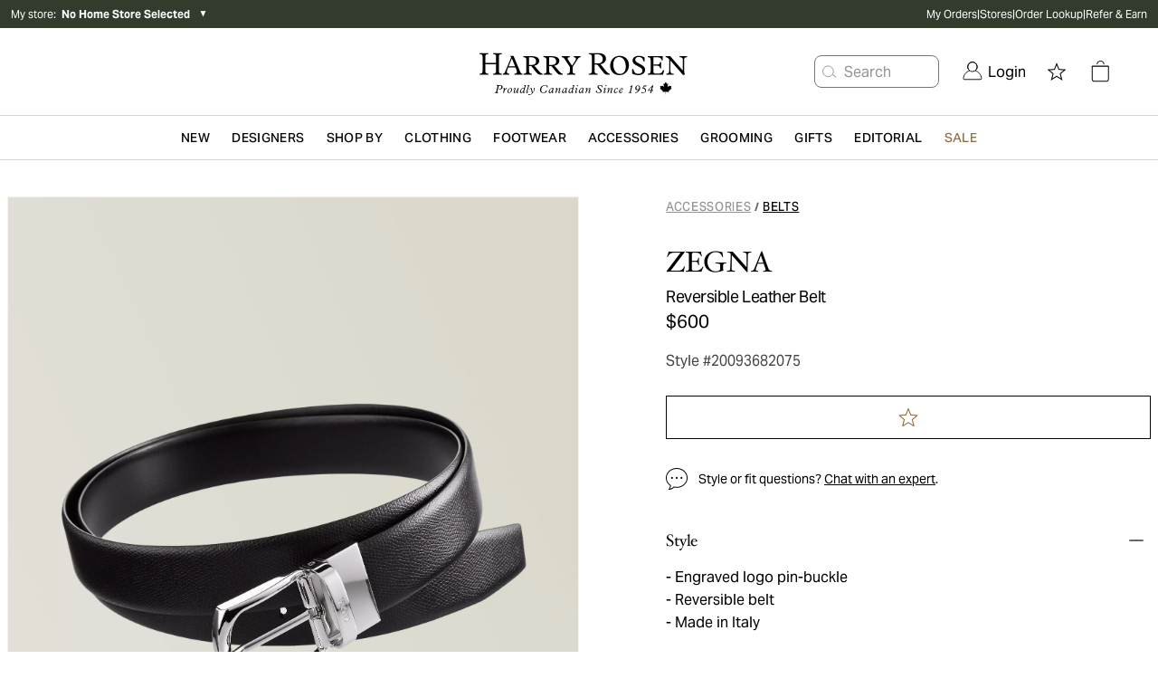

--- FILE ---
content_type: text/html; charset=utf-8
request_url: https://www.harryrosen.com/en/product/zegna-reversible-leather-belt-20093682075
body_size: 33953
content:
<!DOCTYPE html><html lang="en"><head><meta charSet="utf-8"/><meta name="viewport" content="width=device-width"/><script defer="" type="application/ld+json">
          {
            "@context": "https://schema.org",
            "@type": "Organization",
            "url": "https://www.harryrosen.com",
            "logo": "https://www.harryrosen.com/assets/harry-rosen-logo.svg"
          }</script><title>ZEGNA Reversible Leather Belt | Belts | Harry Rosen</title><meta name="robots" content="index,follow"/><meta name="description" content="Alternate between looks with this stylish reversible belt from Ermenegildo Zegna. Made in Italy from fine leather, one side is crackled grain and the other is smooth. A sleek ruthenium-finish buckle completes the timeless accessory, which is the perfect finisher for back-to-office outfits."/><meta property="og:title" content="ZEGNA Reversible Leather Belt | Belts | Harry Rosen"/><meta property="og:url" content="https://www.harryrosen.com/en/product/zegna-reversible-leather-belt-20093682075"/><meta property="og:description" content="Alternate between looks with this stylish reversible belt from Ermenegildo Zegna. Made in Italy from fine leather, one side is crackled grain and the other is smooth. A sleek ruthenium-finish buckle completes the timeless accessory, which is the perfect finisher for back-to-office outfits."/><meta property="og:image" content="https://cdn.media.amplience.net/i/harryrosen/20093682075"/><link rel="canonical" href="https://www.harryrosen.com/en/product/zegna-reversible-leather-belt-20093682075"/><link rel="alternate" href="https://www.harryrosen.com/en/product/zegna-reversible-leather-belt-20093682075" hrefLang="x-default"/><link rel="alternate" href="https://www.harryrosen.com/en/product/zegna-reversible-leather-belt-20093682075" hrefLang="en"/><link rel="alternate" href="https://www.harryrosen.com/en/product/zegna-reversible-leather-belt-20093682075" hrefLang="en-CA"/><link rel="alternate" href="https://www.harryrosen.com/fr/produit/zegna-ceinture-reversible-en-cuir-20093682075" hrefLang="fr"/><link rel="alternate" href="https://www.harryrosen.com/fr/produit/zegna-ceinture-reversible-en-cuir-20093682075" hrefLang="fr-CA"/><script defer="" type="application/ld+json">
            [
              {
                "@context": "https://schema.org/",
                "@type": "Product",
                "name": "Reversible Leather Belt",
                "description": "Alternate between looks with this stylish reversible belt from Ermenegildo Zegna. Made in Italy from fine leather, one side is crackled grain and the other is smooth. A sleek ruthenium-finish buckle completes the timeless accessory, which is the perfect finisher for back-to-office outfits.",
                "image": "https://cdn.media.amplience.net/i/harryrosen/20093682075",
                "brand": {
                  "@type": "Brand",
                  "name": "ZEGNA"
                },
                "category": {
                  "@type": "Thing",
                  "name": "Accessories > Belts"
                },
                "identifier": {
                  "@type": "PropertyValue",
                  "propertyID": "style ID",
                  "value": "20093682075"
                },
                "offers": {
                  "@type": "Offer",
                  "priceCurrency": "CAD",
                  "price": "600.00",
                  "availability": "InStock",
                  "url": "https://www.harryrosen.com/en/product/zegna-reversible-leather-belt-20093682075"
                }
              }
            ]
          </script><link rel="preload" as="image" imageSrcSet="https://cdn.media.amplience.net/i/harryrosen/20093682075?maxW=3840&amp;fmt=auto 1x" fetchpriority="high"/><script defer="" type="application/ld+json">
            [
              {
                "@context": "http://schema.org",
                "@type": "BreadcrumbList",
                "itemListElement":
                  [
                    {
                          "@type": "ListItem",
                          "position": 1,
                          "item":
                          {
                          "@id": "https://www.harryrosen.com/en/shop/accessories",
                          "name": "Accessories"
                          }
                        },{
                          "@type": "ListItem",
                          "position": 2,
                          "item":
                          {
                          "@id": "https://www.harryrosen.com/en/shop/belts",
                          "name": "Belts"
                          }
                        }
                  ]
              }
            ]</script><script defer="" type="application/ld+json">
            [
              {
                "@context": "http://schema.org",
                "@type": "BreadcrumbList",
                "itemListElement":
                  [
                    {
                          "@type": "ListItem",
                          "position": 1,
                          "item":
                          {
                          "@id": "https://www.harryrosen.com/en/shop/accessories",
                          "name": "Accessories"
                          }
                        },{
                          "@type": "ListItem",
                          "position": 2,
                          "item":
                          {
                          "@id": "https://www.harryrosen.com/en/shop/belts",
                          "name": "Belts"
                          }
                        }
                  ]
              }
            ]</script><meta name="next-head-count" content="20"/><link rel="icon" href="/favicon.ico"/><link rel="apple-touch-icon" href="/apple-touch-icon.png"/><link rel="preload" href="/_next/static/css/98f2d255ae99a1ac.css" as="style"/><link rel="stylesheet" href="/_next/static/css/98f2d255ae99a1ac.css" data-n-g=""/><link rel="preload" href="/_next/static/css/eb475997e13e731b.css" as="style"/><link rel="stylesheet" href="/_next/static/css/eb475997e13e731b.css" data-n-p=""/><noscript data-n-css=""></noscript><script defer="" nomodule="" src="/_next/static/chunks/polyfills-42372ed130431b0a.js"></script><script src="/_next/static/chunks/webpack-fe3802bd92893126.js" defer=""></script><script src="/_next/static/chunks/framework-18cbfda4a4dead6e.js" defer=""></script><script src="/_next/static/chunks/main-e3ced1ecd5121f46.js" defer=""></script><script src="/_next/static/chunks/pages/_app-144c3d315ce8e0b5.js" defer=""></script><script src="/_next/static/chunks/4c744e84-27c6f9c21183c62b.js" defer=""></script><script src="/_next/static/chunks/9814d858-1e5f427548450ffa.js" defer=""></script><script src="/_next/static/chunks/9145-707dc7a442621b15.js" defer=""></script><script src="/_next/static/chunks/7161-9adfd5371a90e9f3.js" defer=""></script><script src="/_next/static/chunks/3437-9f4d8e0a8905562b.js" defer=""></script><script src="/_next/static/chunks/3075-e2932fe493029719.js" defer=""></script><script src="/_next/static/chunks/pages/%5Blang%5D/product/%5BproductSlug%5D-263e5006ee23be52.js" defer=""></script><script src="/_next/static/BD_A3bpGXtxQtYoJiHJxZ/_buildManifest.js" defer=""></script><script src="/_next/static/BD_A3bpGXtxQtYoJiHJxZ/_ssgManifest.js" defer=""></script><style data-styled="" data-styled-version="5.3.11">.fzMavA{display:-webkit-box;display:-webkit-flex;display:-ms-flexbox;display:flex;-webkit-flex-direction:row;-ms-flex-direction:row;flex-direction:row;z-index:99;height:48px;-webkit-box-pack:justify;-webkit-justify-content:space-between;-ms-flex-pack:justify;justify-content:space-between;border-bottom:1px solid #F2F2F2;box-shadow:none;}/*!sc*/
@media all and (min-width:1024px){.fzMavA{height:48px;-webkit-box-pack:justify;-webkit-justify-content:space-between;-ms-flex-pack:justify;justify-content:space-between;box-shadow:none;}}/*!sc*/
.fzMavA .mp-1dSXQi{width:auto;padding-left:4rem;}/*!sc*/
data-styled.g8[id="sc-fqkvVR"]{content:"fzMavA,"}/*!sc*/
.diVBUp{padding:24px;display:-webkit-box;display:-webkit-flex;display:-ms-flexbox;display:flex;-webkit-flex-direction:column;-ms-flex-direction:column;flex-direction:column;-webkit-box-pack:center;-webkit-justify-content:center;-ms-flex-pack:center;justify-content:center;-webkit-align-items:flex-start;-webkit-box-align:flex-start;-ms-flex-align:flex-start;align-items:flex-start;}/*!sc*/
data-styled.g10[id="sc-iGgWBj"]{content:"diVBUp,"}/*!sc*/
.eoXAC{border-radius:4px;border-style:solid;cursor:pointer;display:-webkit-inline-box;display:-webkit-inline-flex;display:-ms-inline-flexbox;display:inline-flex;-webkit-align-items:center;-webkit-box-align:center;-ms-flex-align:center;align-items:center;-webkit-box-pack:center;-webkit-justify-content:center;-ms-flex-pack:center;justify-content:center;background-color:#050505;border:1px solid #050505;color:#ffffff;padding:12px;-webkit-text-decoration:none;text-decoration:none;font-family:sans-serif;background-color:#050505;border-color:#050505;color:#ffffff;padding:12px;}/*!sc*/
.eoXAC:focus:not(:focus-visible){outline:none;}/*!sc*/
.eoXAC .mp-1RTW9d{text-align:center;text-transform:uppercase;-webkit-letter-spacing:0.04em;-moz-letter-spacing:0.04em;-ms-letter-spacing:0.04em;letter-spacing:0.04em;padding:4px;font-weight:600;white-space:nowrap;-webkit-flex-shrink:0;-ms-flex-negative:0;flex-shrink:0;-webkit-box-flex:0;-webkit-flex-grow:0;-ms-flex-positive:0;flex-grow:0;cursor:pointer;}/*!sc*/
.eoXAC .mp-Gt6Jw{display:-webkit-box;display:-webkit-flex;display:-ms-flexbox;display:flex;font-size:18px;padding:4px;overflow:hidden;width:auto;height:auto;line-height:1rem;-webkit-flex-shrink:0;-ms-flex-negative:0;flex-shrink:0;-webkit-box-flex:0;-webkit-flex-grow:0;-ms-flex-positive:0;flex-grow:0;cursor:pointer;}/*!sc*/
.eoXAC:hover{background-color:#050505;border:1px solid #050505;}/*!sc*/
.eoXAC:disabled{background-color:#C4CDD5;border:1px solid #C4CDD5;color:#637381;cursor:auto;pointer-events:none;}/*!sc*/
.eoXAC .mp-Gt6Jw{padding:4px;font-size:18px;}/*!sc*/
.eoXAC .mp-1RTW9d{padding:4px;font-size:14px;line-height:16px;}/*!sc*/
.eoXAC:hover{background-color:#050505;border-color:#050505;}/*!sc*/
data-styled.g11[id="sc-gsFSXq"]{content:"eoXAC,"}/*!sc*/
.hnYslB{z-index:999;position:-webkit-sticky;position:sticky;background-color:white;overflow:hidden;-webkit-flex-direction:row;-ms-flex-direction:row;flex-direction:row;z-index:99;height:48px;-webkit-box-pack:justify;-webkit-justify-content:space-between;-ms-flex-pack:justify;justify-content:space-between;border-bottom:1px solid #F2F2F2;box-shadow:none;}/*!sc*/
@media all and (min-width:1024px){.hnYslB{padding:0;-webkit-box-pack:center;-webkit-justify-content:center;-ms-flex-pack:center;justify-content:center;height:48px;box-shadow:0px 6px 5px rgba(0,0,0,0.05), 0px -6px 5px rgba(0,0,0,0.05);}}/*!sc*/
.hnYslB .mp-1Ti5J4{width:20%;padding:0;-webkit-align-items:flex-start;-webkit-box-align:flex-start;-ms-flex-align:flex-start;align-items:flex-start;padding-left:60px;}/*!sc*/
@media screen and (max-width:1024px){.hnYslB .mp-1Ti5J4{display:none;}}/*!sc*/
.hnYslB .mp-5FRHb{font-size:18px;color:#212B36;font-weight:600;}/*!sc*/
.hnYslB .mp-2nHdnB{background-color:white;display:-webkit-box;display:-webkit-flex;display:-ms-flexbox;display:flex;-webkit-align-items:center;-webkit-box-align:center;-ms-flex-align:center;align-items:center;-webkit-box-pack:center;-webkit-justify-content:center;-ms-flex-pack:center;justify-content:center;width:60%;margin-top:0;}/*!sc*/
@media screen and (max-width:1024px){.hnYslB .mp-2nHdnB{background-color:white;width:100%;}}/*!sc*/
.hnYslB .mp-2p3zKf{padding:12px;margin:0 12px;font-weight:600;display:block;border-bottom:3px solid transparent;border-top:3px solid transparent;background-color:white;border-color:transparent;}/*!sc*/
.hnYslB .mp-2p3zKf:hover{border-top:3px solid transparent;background-color:white;border-color:transparent;border-bottom:3px solid #050505;}/*!sc*/
@media screen and (max-width:1024px){.hnYslB .mp-2p3zKf{margin:0;border-color:transparent;}.hnYslB .mp-2p3zKf:hover{border-color:transparent;}.hnYslB .mp-2p3zKf:focus{border-color:transparent;}}/*!sc*/
.hnYslB .mp-2p3zKf label{color:#637381;}/*!sc*/
.hnYslB .mp-2p3zKf label:hover{color:#050505;}/*!sc*/
.hnYslB .mp-2p3zKf label:focus{color:#050505;}/*!sc*/
@media screen and (max-width:1024px){.hnYslB .mp-2p3zKf label{font-weight:400;padding-left:16px;color:#212B36;text-transform:capitalize;font-size:16px;font-family:AktivGrotesk,sans-serif;-webkit-letter-spacing:0;-moz-letter-spacing:0;-ms-letter-spacing:0;letter-spacing:0;line-height:20px;}}/*!sc*/
.hnYslB .mp-1gViPx{border-top:3px solid transparent;background-color:white;border-color:transparent;border-bottom:3px solid #050505;}/*!sc*/
@media screen and (max-width:1024px){.hnYslB .mp-1gViPx{border-color:transparent;}}/*!sc*/
.hnYslB .mp-1gViPx label{color:#050505;}/*!sc*/
.hnYslB .mp-4EwZcH{width:100%;padding:0;}/*!sc*/
.hnYslB .mp-4EwZcH button{width:100%;text-align:left;}/*!sc*/
.hnYslB .mp-4EwZcH button span{padding-left:12px;color:#212B36;text-transform:capitalize;font-size:16px;}/*!sc*/
.hnYslB .mp-3zzjua{text-align:left;display:-webkit-box;display:-webkit-flex;display:-ms-flexbox;display:flex;-webkit-flex-direction:row;-ms-flex-direction:row;flex-direction:row;-webkit-box-pack:justify;-webkit-justify-content:space-between;-ms-flex-pack:justify;justify-content:space-between;-webkit-align-items:center;-webkit-box-align:center;-ms-flex-align:center;align-items:center;}/*!sc*/
.hnYslB .mp-3zzjua:first-child{border-top:1px solid #C4CDD5;}/*!sc*/
.hnYslB .mp-3zzjua:not(:last-child){border-bottom:1px solid #C4CDD5;}/*!sc*/
.hnYslB .mp-2vTdvn{margin:-16px 0;}/*!sc*/
.hnYslB .mp-1CdXVl{-webkit-flex:1;-ms-flex:1;flex:1;color:#000000;text-align:left;}/*!sc*/
.hnYslB .mp-37kax3{font-size:18px;margin:12px;color:#050505;}/*!sc*/
.hnYslB .mp-2ZOzyZ{padding:8px;padding-left:24px;padding-right:24px;}/*!sc*/
.hnYslB .mp-2ZOzyZ label{font-size:12px;}/*!sc*/
.hnYslB .mp-1NaNuW{background-color:white;display:-webkit-box;display:-webkit-flex;display:-ms-flexbox;display:flex;-webkit-box-pack:center;-webkit-justify-content:center;-ms-flex-pack:center;justify-content:center;-webkit-align-items:center;-webkit-box-align:center;-ms-flex-align:center;align-items:center;width:20%;}/*!sc*/
@media screen and (max-width:1024px){.hnYslB .mp-1NaNuW{display:none;}}/*!sc*/
.hnYslB .mp-2LUGWm{margin-right:8px;width:20px;height:20px;}/*!sc*/
@media all and (min-width:1024px){.hnYslB{height:48px;-webkit-box-pack:justify;-webkit-justify-content:space-between;-ms-flex-pack:justify;justify-content:space-between;box-shadow:none;}}/*!sc*/
.hnYslB .mp-5FRHb{font-size:20px;font-family:HoeflerText,serif;line-height:28px;font-weight:normal;text-transform:capitalize;-webkit-letter-spacing:-0.24px;-moz-letter-spacing:-0.24px;-ms-letter-spacing:-0.24px;letter-spacing:-0.24px;overflow:hidden;white-space:nowrap;text-overflow:ellipsis;max-width:15vw;}/*!sc*/
.hnYslB .mp-1Ti5J4{width:auto;padding-left:4rem;}/*!sc*/
.hnYslB .mp-2nHdnB{width:auto;}/*!sc*/
.hnYslB .mp-2p3zKf{padding:24px;padding-top:9px;padding-bottom:9px;border-radius:0;margin:0;border-bottom:2px solid transparent;border-radius:2.5%;}/*!sc*/
.hnYslB .mp-2p3zKf:hover{border-bottom:2px solid #050505;}/*!sc*/
.hnYslB .mp-2p3zKf label{font-size:16px;font-family:AktivGrotesk,sans-serif;line-height:20px;text-transform:capitalize;-webkit-letter-spacing:-0.24px;-moz-letter-spacing:-0.24px;-ms-letter-spacing:-0.24px;letter-spacing:-0.24px;color:#696763;}/*!sc*/
.hnYslB .mp-2ZOzyZ{border-radius:0;background-color:#333b2c;}/*!sc*/
.hnYslB .mp-2ZOzyZ label{font-size:16px;font-family:AktivGrotesk,sans-serif;line-height:18px;text-transform:none;-webkit-letter-spacing:-0.24px;-moz-letter-spacing:-0.24px;-ms-letter-spacing:-0.24px;letter-spacing:-0.24px;}/*!sc*/
.hnYslB .mp-1NaNuW{width:auto;padding-right:5rem;}/*!sc*/
.hnYslB .mp-1gViPx{border-bottom:2px solid #050505;}/*!sc*/
.hnYslB .mp-1gViPx label{color:black;}/*!sc*/
data-styled.g70[id="sc-dSCufp"]{content:"hnYslB,"}/*!sc*/
</style></head><body><div id="__next"><div class="antialiased"><div class="search-insights"><span id="dy_loyalty_tier" class="hidden w-0"></span><div class="sticky z-200 top-0"></div><div class="hidden lg:block"><div class="py-2 bg-palette-green"><div class="max-w-full w-header-desktop px-3 mx-auto flex items-center justify-between"><div class="text-white text-xs w-2/5 relative"><div class="flex align-middle justify-between lg:justify-start mb-4 lg:mb-0"><button class="flex items-center cursor-pointer"><span>My store<!-- -->:  </span><span class="font-bold">No Home Store Selected</span> </button><div class="text-black ml-2"><span class="block lg:hidden text-white"> <span aria-hidden="false" aria-label="" tabindex="0" role="button" class="bg-center bg-no-repeat cursor-pointer block w-8 h-8 IconButton_chevronRight__ZyN31"></span> </span><span class="hidden lg:block text-white"><span>▼</span></span></div></div></div><nav data-name="utility navigation" class="flex"><ul class="flex w-full justify-between text-white text-xs gap-4"><li><a href="/en/my-orders">My Orders</a></li><li>|</li><li><a href="/en/stores">Stores</a></li><li>|</li><li><a href="/en/order-lookup">Order Lookup</a></li><li>|</li><li><a href="/en/refer-a-friend">Refer &amp; Earn</a></li></ul></nav></div></div></div><div class="lg:hidden w-full h-12 sticky top-0 flex items-center justify-center px-3 border-b border-grays-300 bg-white z-100"><div class="w-1/4"><div class="relative flex justify-start gap-3"><span aria-hidden="false" aria-label="Open menu" tabindex="0" role="button" class="bg-center bg-no-repeat cursor-pointer block w-8 h-8 IconButton_mobileMenu__lCcWc"></span><div class="flex items-center justify-center relative"><span id="mobile_header_search_box" aria-hidden="false" aria-label="Search for product" tabindex="0" role="button" class="bg-center bg-no-repeat cursor-pointer block w-8 h-8 IconButton_searchPrimary__k_p7Y"></span></div></div></div><div class="w-1/2 flex justify-center"><a id="header_main_logo_mobile" aria-label="Home page" title="Home page" name="Home page" href="/en"><div class="bg-no-repeat bg-contain Logo_logo__c5nVK bg-center h-12"></div></a></div><div class="flex justify-end gap-2 w-1/4"><a id="mobile_header_wishlist" class=" flex items-center cursor-pointer" name="Open wishlist" title="Open wishlist" href="/en/wishlist"><span class="sr-only">Open wishlist</span><span aria-hidden="false" aria-label="Open wishlist" tabindex="0" role="button" class="bg-center bg-no-repeat cursor-pointer block w-8 h-8 IconButton_star__aCgJm"></span></a><div class="flex h-12 items-center justify-center relative"><button id="header_cart_mobile" aria-expanded="false" aria-controls="header_cart_mobile-cartmenu" aria-label="Open cart" class="relative cursor-pointer h-11 flex items-center"><span aria-hidden="false" aria-label="" tabindex="0" role="button" class="bg-center bg-no-repeat cursor-pointer block w-8 h-8 IconButton_cart__AOy4T"></span></button></div></div></div><div class="hidden lg:w-full lg:flex lg:flex-col lg:text-white border-b border-gray-300"><div class="px-10"><div class="container xl:max-w-full xl:w-header-desktop mx-auto flex items-center justify-between"><div class="hidden xl:block w-1/3"></div><div class="relative w-1/3"><a class="flex w-full" id="header_main_logo" aria-label="Home page" title="Home page" name="Home page" href="/en"><span class="sr-only">Home page</span><div class="bg-no-repeat bg-contain Logo_logo__c5nVK bg-center h-12 w-full h-24 max-h-full"></div></a></div><div class="relative flex items-center justify-end w-1/3"><div id="header_search_box" class="flex justify-center whitespace-nowrap mr-4"><button class="flex items-center h-9 border border-grays-400 text-grays-350 bg-white rounded-lg pr-13" aria-label="Search for product"><span aria-hidden="true" aria-label="" tabindex="0" role="button" class="bg-center bg-no-repeat cursor-pointer block w-8 h-8 IconButton_searchQuaternary__zZdgM"></span><span class="hover:text-tertiary-darker-gold cursor-pointer">Search</span></button></div><nav class="flex justify-end text-black"><button id="header_login" class="flex cursor-pointer flex pl-2.5 pr-2.5 items-center justify-center" role="link" aria-label="Login"><span class="NavSecondaryDesktop_account__44JAp"></span><span class="ml-1.5">Login</span></button><div class="mx-2 h-16 flex items-center justify-center"><a id="header_wishlist" class=" flex items-center cursor-pointer" name="Open wishlist" title="Open wishlist" href="/en/wishlist"><span class="sr-only">Open wishlist</span><span aria-hidden="false" aria-label="Open wishlist" tabindex="0" role="button" class="bg-center bg-no-repeat cursor-pointer block w-8 h-8 IconButton_star__aCgJm"></span></a></div><div class="mx-2 h-16 flex items-center justify-center relative"><button id="header_cart" aria-expanded="false" aria-controls="header_cart-cartmenu" aria-label="Open cart" class="relative cursor-pointer h-11 flex items-center"><span aria-hidden="false" aria-label="" tabindex="0" role="button" class="bg-center bg-no-repeat cursor-pointer block w-8 h-8 IconButton_cart__AOy4T"></span></button></div></nav></div></div></div></div><div class="hidden lg:block sticky bg-white top-0 z-100 border-b border-gray-300"><nav name="primary navigation" class="flex items-center justify-center lg:px-4 xl:px-48 text-black bg-white gap-8" id="header"><div class="flex-1 hidden"><a id="sub_header_main_logo" aria-label="Home page" title="Home page" name="Home page" href="/en"><div class="bg-no-repeat bg-contain Logo_logoGlyph__SzVod h-8 bg-black bg-center h-4 h-8 w-8"></div></a></div><nav role="navigation" aria-label="Menu" class="container flex h-12 items-center leading-none justify-center"><ul class="flex overflow-x-auto overflow-y-hidden items-center h-full w-full justify-between"><li><div class="flex" aria-expanded="false" aria-controls="category-menu-New"><a href="/en/shop/new?sortBy=online_from_date_desc"><span id="header_New" class="whitespace-nowrap inline-block px-2 py-4 font-semibold text-sm text-primary tracking-wide cursor-pointer uppercase">New</span></a><div class="absolute left-0 w-full py-10 z-300 bg-white xl:px-64 mt-12 shadow-sm hidden" id="category-menu-New"><div class="container mx-auto flex"><div class="flex flex-1"><div class="flex-1 pr-4 last:pr-0"><a href="#Designers" class="cursor-pointer NavPrimaryDesktop_navSkip__HxhHU">skip to next main menu item</a><div><a href="/en/shop/new"><span id="" class="inline-block mb-4 text-sm font-bold text-primary cursor-pointer hover:underline">Shop New Arrivals </span></a><ul class="mb-12"><li class="mb-4"><a href="/en/shop/new?sortBy=online_from_date_desc&amp;attributes.level1Category=Clothing"><span id="" class="no-underline text-grays-500 text-sm hover:text-primary hover:underline cursor-pointer ">Clothing</span></a></li><li class="mb-4"><a href="/en/shop/new?sortBy=online_from_date_desc&amp;attributes.level1Category=Footwear"><span id="" class="no-underline text-grays-500 text-sm hover:text-primary hover:underline cursor-pointer ">Footwear</span></a></li><li class="mb-4"><a href="/en/shop/new?sortBy=online_from_date_desc&amp;attributes.level1Category=Accessories"><span id="" class="no-underline text-grays-500 text-sm hover:text-primary hover:underline cursor-pointer ">Accessories</span></a></li><li class="mb-4"><a href="/en/shop/new?sortBy=online_from_date_desc&amp;attributes.level3Category%5B0%5D=Leather&amp;attributes.level3Category%5B1%5D=Coats"><span id="" class="no-underline text-grays-500 text-sm hover:text-primary hover:underline cursor-pointer ">Coats &amp; Jackets</span></a></li></ul></div></div><div class="flex-1 pr-4 last:pr-0"><a href="#Designers" class="cursor-pointer NavPrimaryDesktop_navSkip__HxhHU">skip to next main menu item</a><div><span id="" class="inline-block mb-4 text-sm font-bold text-primary cursor-pointer">Featured Brands</span><ul class="mb-12"><li class="mb-4"><a href="/en/designers/tom-ford?sortBy=online_from_date_desc"><span id="" class="no-underline text-grays-500 text-sm hover:text-primary hover:underline cursor-pointer ">TOM FORD</span></a></li><li class="mb-4"><a href="/en/designers/brunello-cucinelli?sortBy=online_from_date_desc"><span id="" class="no-underline text-grays-500 text-sm hover:text-primary hover:underline cursor-pointer ">Brunello Cucinelli</span></a></li><li class="mb-4"><a href="/en/designers/eleventy?sortBy=online_from_date_desc"><span id="" class="no-underline text-grays-500 text-sm hover:text-primary hover:underline cursor-pointer ">Eleventy</span></a></li><li class="mb-4"><a href="/en/designers/100-hands?sortBy=online_from_date_desc"><span id="" class="no-underline text-grays-500 text-sm hover:text-primary hover:underline cursor-pointer ">100 Hands</span></a></li><li class="mb-4"><a href="/en/designers/nn07?sortBy=online_from_date_desc"><span id="" class="no-underline text-grays-500 text-sm hover:text-primary hover:underline cursor-pointer ">NN07</span></a></li><li class="mb-4"><a href="/en/designers/thom-browne?sortBy=online_from_date_desc"><span id="" class="no-underline text-grays-500 text-sm hover:text-primary hover:underline cursor-pointer ">Thom Browne</span></a></li><li class="mb-4"><a href="/en/designers/moncler?sortBy=online_from_date_desc"><span id="" class="no-underline text-grays-500 text-sm hover:text-primary hover:underline cursor-pointer ">Moncler</span></a></li><li class="mb-4"><a href="/en/designers/boss?sortBy=online_from_date_desc"><span id="" class="no-underline text-grays-500 text-sm hover:text-primary hover:underline cursor-pointer ">BOSS</span></a></li></ul></div></div><div class="flex-1 pr-4 last:pr-0"><a href="#Designers" class="cursor-pointer NavPrimaryDesktop_navSkip__HxhHU">skip to next main menu item</a><div><a href="/en/shop/new?sortBy=online_from_date_desc"><span id="" class="inline-block mb-4 text-sm font-bold text-primary cursor-pointer hover:underline">New to Harry&#x27;s</span></a><ul class="mb-12"><li class="mb-4"><a href="/en/designers/burberry"><span id="" class="no-underline text-grays-500 text-sm hover:text-primary hover:underline cursor-pointer ">Burberry</span></a></li><li class="mb-4"><a href="/en/designers/fear-of-god"><span id="" class="no-underline text-grays-500 text-sm hover:text-primary hover:underline cursor-pointer ">Fear of God</span></a></li><li class="mb-4"><a href="/en/designers/parfums-de-marly"><span id="" class="no-underline text-grays-500 text-sm hover:text-primary hover:underline cursor-pointer ">Parfums de Marly</span></a></li><li class="mb-4"><a href="/en/designers/paul-betenly"><span id="" class="no-underline text-grays-500 text-sm hover:text-primary hover:underline cursor-pointer ">Paul Betenly</span></a></li><li class="mb-4"><a href="/en/designers/adidas"><span id="" class="no-underline text-grays-500 text-sm hover:text-primary hover:underline cursor-pointer ">Adidas</span></a></li><li class="mb-4"><a href="/en/designers/cdlp"><span id="" class="no-underline text-grays-500 text-sm hover:text-primary hover:underline cursor-pointer ">CDLP</span></a></li></ul></div></div></div><div class="pl-4 NavPrimaryDesktop_promoContainer__QzDJ3"><ul class="flex flex-col"><li class="h-48 mb-4 last:mb-0"><div style="border-width:0;border-style:none;border-color:none" class="w-full "><a href="/en/shop/new?sortBy=online_from_date_desc"><span id="" class="flex  relative w-full cursor-pointer"><div class="max-w-full max-h-full relative"><div class="flex w-full h-full lg:hidden Image_picture__6GeOl" style="object-fit:cover;object-position:center"><img alt="A man wearing balck and grey check pattern sport jacket with black sweater and off-white pants" loading="lazy" width="1" height="1" decoding="async" data-nimg="1" style="color:transparent;object-fit:cover;object-position:center" sizes="100vw" srcSet="https://cdn.media.amplience.net/i/harryrosen/SS26-WK50Homepage&amp;Optimizations-Brunello-mega-menu-649x401?maxW=1280&amp;locale=en-CA,*&amp;$nav-primary-promo$&amp;maxW=640&amp;fmt=auto 640w, https://cdn.media.amplience.net/i/harryrosen/SS26-WK50Homepage&amp;Optimizations-Brunello-mega-menu-649x401?maxW=1280&amp;locale=en-CA,*&amp;$nav-primary-promo$&amp;maxW=750&amp;fmt=auto 750w, https://cdn.media.amplience.net/i/harryrosen/SS26-WK50Homepage&amp;Optimizations-Brunello-mega-menu-649x401?maxW=1280&amp;locale=en-CA,*&amp;$nav-primary-promo$&amp;maxW=828&amp;fmt=auto 828w, https://cdn.media.amplience.net/i/harryrosen/SS26-WK50Homepage&amp;Optimizations-Brunello-mega-menu-649x401?maxW=1280&amp;locale=en-CA,*&amp;$nav-primary-promo$&amp;maxW=1080&amp;fmt=auto 1080w, https://cdn.media.amplience.net/i/harryrosen/SS26-WK50Homepage&amp;Optimizations-Brunello-mega-menu-649x401?maxW=1280&amp;locale=en-CA,*&amp;$nav-primary-promo$&amp;maxW=1200&amp;fmt=auto 1200w, https://cdn.media.amplience.net/i/harryrosen/SS26-WK50Homepage&amp;Optimizations-Brunello-mega-menu-649x401?maxW=1280&amp;locale=en-CA,*&amp;$nav-primary-promo$&amp;maxW=1920&amp;fmt=auto 1920w, https://cdn.media.amplience.net/i/harryrosen/SS26-WK50Homepage&amp;Optimizations-Brunello-mega-menu-649x401?maxW=1280&amp;locale=en-CA,*&amp;$nav-primary-promo$&amp;maxW=2048&amp;fmt=auto 2048w, https://cdn.media.amplience.net/i/harryrosen/SS26-WK50Homepage&amp;Optimizations-Brunello-mega-menu-649x401?maxW=1280&amp;locale=en-CA,*&amp;$nav-primary-promo$&amp;maxW=3840&amp;fmt=auto 3840w" src="https://cdn.media.amplience.net/i/harryrosen/SS26-WK50Homepage&amp;Optimizations-Brunello-mega-menu-649x401?maxW=1280&amp;locale=en-CA,*&amp;$nav-primary-promo$&amp;maxW=3840&amp;fmt=auto"/></div><div class="hidden w-full h-full lg:flex  Image_picture__6GeOl" style="object-fit:cover;object-position:center"><img alt="A man wearing balck and grey check pattern sport jacket with black sweater and off-white pants" loading="lazy" width="1" height="1" decoding="async" data-nimg="1" style="color:transparent;object-fit:cover;object-position:center" sizes="100vw" srcSet="https://cdn.media.amplience.net/i/harryrosen/SS26-WK50Homepage&amp;Optimizations-Brunello-mega-menu-649x401?maxW=1280&amp;locale=en-CA,*&amp;$nav-primary-promo$&amp;maxW=640&amp;fmt=auto 640w, https://cdn.media.amplience.net/i/harryrosen/SS26-WK50Homepage&amp;Optimizations-Brunello-mega-menu-649x401?maxW=1280&amp;locale=en-CA,*&amp;$nav-primary-promo$&amp;maxW=750&amp;fmt=auto 750w, https://cdn.media.amplience.net/i/harryrosen/SS26-WK50Homepage&amp;Optimizations-Brunello-mega-menu-649x401?maxW=1280&amp;locale=en-CA,*&amp;$nav-primary-promo$&amp;maxW=828&amp;fmt=auto 828w, https://cdn.media.amplience.net/i/harryrosen/SS26-WK50Homepage&amp;Optimizations-Brunello-mega-menu-649x401?maxW=1280&amp;locale=en-CA,*&amp;$nav-primary-promo$&amp;maxW=1080&amp;fmt=auto 1080w, https://cdn.media.amplience.net/i/harryrosen/SS26-WK50Homepage&amp;Optimizations-Brunello-mega-menu-649x401?maxW=1280&amp;locale=en-CA,*&amp;$nav-primary-promo$&amp;maxW=1200&amp;fmt=auto 1200w, https://cdn.media.amplience.net/i/harryrosen/SS26-WK50Homepage&amp;Optimizations-Brunello-mega-menu-649x401?maxW=1280&amp;locale=en-CA,*&amp;$nav-primary-promo$&amp;maxW=1920&amp;fmt=auto 1920w, https://cdn.media.amplience.net/i/harryrosen/SS26-WK50Homepage&amp;Optimizations-Brunello-mega-menu-649x401?maxW=1280&amp;locale=en-CA,*&amp;$nav-primary-promo$&amp;maxW=2048&amp;fmt=auto 2048w, https://cdn.media.amplience.net/i/harryrosen/SS26-WK50Homepage&amp;Optimizations-Brunello-mega-menu-649x401?maxW=1280&amp;locale=en-CA,*&amp;$nav-primary-promo$&amp;maxW=3840&amp;fmt=auto 3840w" src="https://cdn.media.amplience.net/i/harryrosen/SS26-WK50Homepage&amp;Optimizations-Brunello-mega-menu-649x401?maxW=1280&amp;locale=en-CA,*&amp;$nav-primary-promo$&amp;maxW=3840&amp;fmt=auto"/></div><div class="inset-0"><div class="flex flex-col w-full h-full absolute bottom-0 left-0 duration-300 py-7.5 px-4 lg:hover:bg-tertiary-medium-gold-opaque MultiPurposeBlock_gradient__4CBYR"><div class="flex w-full h-full justify-start text-left items-end"><div class="flex flex-col w-full"><p class="font-primary font-bold uppercase tracking-0.5px text-xxs sm:text-tiny text-white MultiPurposeBlock_whiteTextColorDesktop__deo2u MultiPurposeBlock_blackShadowMobile__jRq3Q MultiPurposeBlock_blackShadowDesktop__JJ_xQ">SPRING’S FIRST DROPS</p><h3 class="font-normal tracking-normal mt-1 text-xl md:text-2.5xl leading-6 text-white lg:text-white font-secondary MultiPurposeBlock_blackShadowMobile__jRq3Q MultiPurposeBlock_blackShadowDesktop__JJ_xQ">Shop New Arrivals </h3></div></div></div></div></div></span></a></div></li><li class="h-48 mb-4 last:mb-0"><div style="border-width:0;border-style:none;border-color:none" class="w-full "><a href="/en/designers/tom-ford"><span id="" class="flex  relative w-full cursor-pointer"><div class="max-w-full max-h-full relative"><div class="flex w-full h-full lg:hidden Image_picture__6GeOl" style="object-fit:cover;object-position:center"><img alt="Male model lounging in a forest green Tom Ford jacket, styled with a white dress shirt, and patterned tie" loading="lazy" width="1" height="1" decoding="async" data-nimg="1" style="color:transparent;object-fit:cover;object-position:center" sizes="100vw" srcSet="https://cdn.media.amplience.net/i/harryrosen/SS26-WK50Homepage&amp;Optimization-ShopNewTOMFORD-mega-menu-649x401?maxW=1280&amp;locale=en-CA,*&amp;$nav-primary-promo$&amp;maxW=640&amp;fmt=auto 640w, https://cdn.media.amplience.net/i/harryrosen/SS26-WK50Homepage&amp;Optimization-ShopNewTOMFORD-mega-menu-649x401?maxW=1280&amp;locale=en-CA,*&amp;$nav-primary-promo$&amp;maxW=750&amp;fmt=auto 750w, https://cdn.media.amplience.net/i/harryrosen/SS26-WK50Homepage&amp;Optimization-ShopNewTOMFORD-mega-menu-649x401?maxW=1280&amp;locale=en-CA,*&amp;$nav-primary-promo$&amp;maxW=828&amp;fmt=auto 828w, https://cdn.media.amplience.net/i/harryrosen/SS26-WK50Homepage&amp;Optimization-ShopNewTOMFORD-mega-menu-649x401?maxW=1280&amp;locale=en-CA,*&amp;$nav-primary-promo$&amp;maxW=1080&amp;fmt=auto 1080w, https://cdn.media.amplience.net/i/harryrosen/SS26-WK50Homepage&amp;Optimization-ShopNewTOMFORD-mega-menu-649x401?maxW=1280&amp;locale=en-CA,*&amp;$nav-primary-promo$&amp;maxW=1200&amp;fmt=auto 1200w, https://cdn.media.amplience.net/i/harryrosen/SS26-WK50Homepage&amp;Optimization-ShopNewTOMFORD-mega-menu-649x401?maxW=1280&amp;locale=en-CA,*&amp;$nav-primary-promo$&amp;maxW=1920&amp;fmt=auto 1920w, https://cdn.media.amplience.net/i/harryrosen/SS26-WK50Homepage&amp;Optimization-ShopNewTOMFORD-mega-menu-649x401?maxW=1280&amp;locale=en-CA,*&amp;$nav-primary-promo$&amp;maxW=2048&amp;fmt=auto 2048w, https://cdn.media.amplience.net/i/harryrosen/SS26-WK50Homepage&amp;Optimization-ShopNewTOMFORD-mega-menu-649x401?maxW=1280&amp;locale=en-CA,*&amp;$nav-primary-promo$&amp;maxW=3840&amp;fmt=auto 3840w" src="https://cdn.media.amplience.net/i/harryrosen/SS26-WK50Homepage&amp;Optimization-ShopNewTOMFORD-mega-menu-649x401?maxW=1280&amp;locale=en-CA,*&amp;$nav-primary-promo$&amp;maxW=3840&amp;fmt=auto"/></div><div class="hidden w-full h-full lg:flex  Image_picture__6GeOl" style="object-fit:cover;object-position:center"><img alt="Male model lounging in a forest green Tom Ford jacket, styled with a white dress shirt, and patterned tie" loading="lazy" width="1" height="1" decoding="async" data-nimg="1" style="color:transparent;object-fit:cover;object-position:center" sizes="100vw" srcSet="https://cdn.media.amplience.net/i/harryrosen/SS26-WK50Homepage&amp;Optimization-ShopNewTOMFORD-mega-menu-649x401?maxW=1280&amp;locale=en-CA,*&amp;$nav-primary-promo$&amp;maxW=640&amp;fmt=auto 640w, https://cdn.media.amplience.net/i/harryrosen/SS26-WK50Homepage&amp;Optimization-ShopNewTOMFORD-mega-menu-649x401?maxW=1280&amp;locale=en-CA,*&amp;$nav-primary-promo$&amp;maxW=750&amp;fmt=auto 750w, https://cdn.media.amplience.net/i/harryrosen/SS26-WK50Homepage&amp;Optimization-ShopNewTOMFORD-mega-menu-649x401?maxW=1280&amp;locale=en-CA,*&amp;$nav-primary-promo$&amp;maxW=828&amp;fmt=auto 828w, https://cdn.media.amplience.net/i/harryrosen/SS26-WK50Homepage&amp;Optimization-ShopNewTOMFORD-mega-menu-649x401?maxW=1280&amp;locale=en-CA,*&amp;$nav-primary-promo$&amp;maxW=1080&amp;fmt=auto 1080w, https://cdn.media.amplience.net/i/harryrosen/SS26-WK50Homepage&amp;Optimization-ShopNewTOMFORD-mega-menu-649x401?maxW=1280&amp;locale=en-CA,*&amp;$nav-primary-promo$&amp;maxW=1200&amp;fmt=auto 1200w, https://cdn.media.amplience.net/i/harryrosen/SS26-WK50Homepage&amp;Optimization-ShopNewTOMFORD-mega-menu-649x401?maxW=1280&amp;locale=en-CA,*&amp;$nav-primary-promo$&amp;maxW=1920&amp;fmt=auto 1920w, https://cdn.media.amplience.net/i/harryrosen/SS26-WK50Homepage&amp;Optimization-ShopNewTOMFORD-mega-menu-649x401?maxW=1280&amp;locale=en-CA,*&amp;$nav-primary-promo$&amp;maxW=2048&amp;fmt=auto 2048w, https://cdn.media.amplience.net/i/harryrosen/SS26-WK50Homepage&amp;Optimization-ShopNewTOMFORD-mega-menu-649x401?maxW=1280&amp;locale=en-CA,*&amp;$nav-primary-promo$&amp;maxW=3840&amp;fmt=auto 3840w" src="https://cdn.media.amplience.net/i/harryrosen/SS26-WK50Homepage&amp;Optimization-ShopNewTOMFORD-mega-menu-649x401?maxW=1280&amp;locale=en-CA,*&amp;$nav-primary-promo$&amp;maxW=3840&amp;fmt=auto"/></div><div class="inset-0"><div class="flex flex-col w-full h-full absolute bottom-0 left-0 duration-300 py-7.5 px-4 lg:hover:bg-tertiary-medium-gold-opaque MultiPurposeBlock_gradient__4CBYR"><div class="flex w-full h-full justify-start text-left items-end"><div class="flex flex-col w-full"><p class="font-primary font-bold uppercase tracking-0.5px text-xxs sm:text-tiny text-white MultiPurposeBlock_whiteTextColorDesktop__deo2u MultiPurposeBlock_blackShadowMobile__jRq3Q MultiPurposeBlock_blackShadowDesktop__JJ_xQ">Stylish Sophistication </p><h3 class="font-normal tracking-normal mt-1 text-xl md:text-2.5xl leading-6 text-white lg:text-white font-secondary MultiPurposeBlock_blackShadowMobile__jRq3Q MultiPurposeBlock_blackShadowDesktop__JJ_xQ">TOM FORD </h3></div></div></div></div></div></span></a></div></li></ul></div></div></div></div></li><li><div class="flex" aria-expanded="false" aria-controls="category-menu-Designers"><a href="/en/designers"><span id="header_Designers" class="whitespace-nowrap inline-block px-2 py-4 font-semibold text-sm text-primary tracking-wide cursor-pointer uppercase">Designers</span></a><div class="absolute left-0 w-full py-10 z-300 bg-white xl:px-64 mt-12 shadow-sm hidden" id="category-menu-Designers"><div class="container mx-auto flex"><div class="flex flex-1"><div class="flex-1 pr-4 last:pr-0"><a href="#Shop By" class="cursor-pointer NavPrimaryDesktop_navSkip__HxhHU">skip to next main menu item</a><div><a href="/en/designers"><span id="" class="inline-block mb-4 text-sm font-bold text-primary cursor-pointer hover:underline">All Designers</span></a><ul class="mb-12"></ul></div><div><span id="" class="inline-block mb-4 text-sm font-bold text-primary cursor-pointer">Favourite Brands</span><ul class="mb-12"><li class="mb-4"><a href="/en/designers/polo-ralph-lauren"><span id="" class="no-underline text-grays-500 text-sm hover:text-primary hover:underline cursor-pointer ">Polo Ralph Lauren</span></a></li><li class="mb-4"><a href="/en/designers/boss"><span id="" class="no-underline text-grays-500 text-sm hover:text-primary hover:underline cursor-pointer ">BOSS</span></a></li><li class="mb-4"><a href="/en/designers/canada-goose"><span id="" class="no-underline text-grays-500 text-sm hover:text-primary hover:underline cursor-pointer ">Canada Goose</span></a></li><li class="mb-4"><a href="/en/designers/patrick-assaraf"><span id="" class="no-underline text-grays-500 text-sm hover:text-primary hover:underline cursor-pointer ">Patrick Assaraf</span></a></li><li class="mb-4"><a href="/en/designers/canali"><span id="" class="no-underline text-grays-500 text-sm hover:text-primary hover:underline cursor-pointer ">Canali</span></a></li><li class="mb-4"><a href="/en/designers/harold"><span id="" class="no-underline text-grays-500 text-sm hover:text-primary hover:underline cursor-pointer ">Harold</span></a></li><li class="mb-4"><a href="/en/designers/eleventy"><span id="" class="no-underline text-grays-500 text-sm hover:text-primary hover:underline cursor-pointer ">Eleventy</span></a></li><li class="mb-4"><a href="/en/designers/eton"><span id="" class="no-underline text-grays-500 text-sm hover:text-primary hover:underline cursor-pointer ">Eton</span></a></li><li class="mb-4"><a href="/en/designers/ferragamo"><span id="" class="no-underline text-grays-500 text-sm hover:text-primary hover:underline cursor-pointer ">Ferragamo</span></a></li><li class="mb-4"><a href="/en/designers/emporio-armani"><span id="" class="no-underline text-grays-500 text-sm hover:text-primary hover:underline cursor-pointer ">Emporio Armani</span></a></li></ul></div></div><div class="flex-1 pr-4 last:pr-0"><a href="#Shop By" class="cursor-pointer NavPrimaryDesktop_navSkip__HxhHU">skip to next main menu item</a><div><span id="" class="inline-block mb-4 text-sm font-bold text-primary cursor-pointer">Luxury Brands</span><ul class="mb-12"><li class="mb-4"><a href="/en/designers/brunello-cucinelli"><span id="" class="no-underline text-grays-500 text-sm hover:text-primary hover:underline cursor-pointer ">Brunello Cucinelli</span></a></li><li class="mb-4"><a href="/en/designers/tom-ford"><span id="" class="no-underline text-grays-500 text-sm hover:text-primary hover:underline cursor-pointer ">TOM FORD</span></a></li><li class="mb-4"><a href="/en/designers/zegna"><span id="" class="no-underline text-grays-500 text-sm hover:text-primary hover:underline cursor-pointer ">ZEGNA</span></a></li><li class="mb-4"><a href="/en/designers/moncler"><span id="" class="no-underline text-grays-500 text-sm hover:text-primary hover:underline cursor-pointer ">Moncler</span></a></li><li class="mb-4"><a href="/en/designers/berluti"><span id="" class="no-underline text-grays-500 text-sm hover:text-primary hover:underline cursor-pointer ">Berluti</span></a></li><li class="mb-4"><a href="/en/designers/isaia"><span id="" class="no-underline text-grays-500 text-sm hover:text-primary hover:underline cursor-pointer ">Isaia</span></a></li><li class="mb-4"><a href="/en/designers/giorgio-armani"><span id="" class="no-underline text-grays-500 text-sm hover:text-primary hover:underline cursor-pointer ">Giorgio Armani</span></a></li><li class="mb-4"><a href="/en/designers/ralph-lauren-purple-label"><span id="" class="no-underline text-grays-500 text-sm hover:text-primary hover:underline cursor-pointer ">Ralph Lauren Purple Label</span></a></li><li class="mb-4"><a href="/en/designers/brioni"><span id="" class="no-underline text-grays-500 text-sm hover:text-primary hover:underline cursor-pointer ">Brioni</span></a></li><li class="mb-4"><a href="/en/designers/kiton"><span id="" class="no-underline text-grays-500 text-sm hover:text-primary hover:underline cursor-pointer ">Kiton</span></a></li><li class="mb-4"><a href="/en/designers/santoni"><span id="" class="no-underline text-grays-500 text-sm hover:text-primary hover:underline cursor-pointer ">Santoni</span></a></li></ul></div></div><div class="flex-1 pr-4 last:pr-0"><a href="#Shop By" class="cursor-pointer NavPrimaryDesktop_navSkip__HxhHU">skip to next main menu item</a><div><span id="" class="inline-block mb-4 text-sm font-bold text-primary cursor-pointer">Designer Brands</span><ul class="mb-12"><li class="mb-4"><a href="/en/designers/thom-browne"><span id="" class="no-underline text-grays-500 text-sm hover:text-primary hover:underline cursor-pointer ">Thom Browne</span></a></li><li class="mb-4"><a href="/en/designers/acne-studios"><span id="" class="no-underline text-grays-500 text-sm hover:text-primary hover:underline cursor-pointer ">Acne Studios</span></a></li><li class="mb-4"><a href="/en/designers/prada"><span id="" class="no-underline text-grays-500 text-sm hover:text-primary hover:underline cursor-pointer ">Prada </span></a></li><li class="mb-4"><a href="/en/designers/nn07"><span id="" class="no-underline text-grays-500 text-sm hover:text-primary hover:underline cursor-pointer ">NN07</span></a></li><li class="mb-4"><a href="/en/designers/stone-island"><span id="" class="no-underline text-grays-500 text-sm hover:text-primary hover:underline cursor-pointer ">Stone Island</span></a></li><li class="mb-4"><a href="/en/designers/represent"><span id="" class="no-underline text-grays-500 text-sm hover:text-primary hover:underline cursor-pointer ">Represent</span></a></li><li class="mb-4"><a href="/en/designers/a-p-c"><span id="" class="no-underline text-grays-500 text-sm hover:text-primary hover:underline cursor-pointer ">A.P.C.</span></a></li><li class="mb-4"><a href="/en/designers/fear-of-god"><span id="" class="no-underline text-grays-500 text-sm hover:text-primary hover:underline cursor-pointer ">Fear of God</span></a></li><li class="mb-4"><a href="/en/designers/kenzo"><span id="" class="no-underline text-grays-500 text-sm hover:text-primary hover:underline cursor-pointer ">Kenzo</span></a></li><li class="mb-4"><a href="/en/designers/balmain"><span id="" class="no-underline text-grays-500 text-sm hover:text-primary hover:underline cursor-pointer ">Balmain</span></a></li><li class="mb-4"><a href="/en/designers/purple-brand"><span id="" class="no-underline text-grays-500 text-sm hover:text-primary hover:underline cursor-pointer ">Purple Brand</span></a></li></ul></div></div></div><div class="pl-4 NavPrimaryDesktop_promoContainer__QzDJ3"><ul class="flex flex-col"><li class="h-48 mb-4 last:mb-0"><div style="border-width:0;border-style:none;border-color:none" class="w-full "><a href="/en/designers/polo-ralph-lauren"><span id="" class="flex  relative w-full cursor-pointer"><div class="max-w-full max-h-full relative"><div class="flex w-full h-full lg:hidden Image_picture__6GeOl" style="object-fit:cover;object-position:center"><img alt="A man wearing a lightweight beige Polo Ralph Lauren sweater" loading="lazy" width="649" height="401" decoding="async" data-nimg="1" style="color:transparent;object-fit:cover;object-position:center" sizes="100vw" srcSet="https://cdn.media.amplience.net/i/harryrosen/FW25-Homepageweek44-DESIGNERS-PoloRL-mega-menu-649x401?maxW=1280&amp;locale=en-CA,*&amp;$nav-primary-promo$&amp;maxW=640&amp;fmt=auto 640w, https://cdn.media.amplience.net/i/harryrosen/FW25-Homepageweek44-DESIGNERS-PoloRL-mega-menu-649x401?maxW=1280&amp;locale=en-CA,*&amp;$nav-primary-promo$&amp;maxW=750&amp;fmt=auto 750w, https://cdn.media.amplience.net/i/harryrosen/FW25-Homepageweek44-DESIGNERS-PoloRL-mega-menu-649x401?maxW=1280&amp;locale=en-CA,*&amp;$nav-primary-promo$&amp;maxW=828&amp;fmt=auto 828w, https://cdn.media.amplience.net/i/harryrosen/FW25-Homepageweek44-DESIGNERS-PoloRL-mega-menu-649x401?maxW=1280&amp;locale=en-CA,*&amp;$nav-primary-promo$&amp;maxW=1080&amp;fmt=auto 1080w, https://cdn.media.amplience.net/i/harryrosen/FW25-Homepageweek44-DESIGNERS-PoloRL-mega-menu-649x401?maxW=1280&amp;locale=en-CA,*&amp;$nav-primary-promo$&amp;maxW=1200&amp;fmt=auto 1200w, https://cdn.media.amplience.net/i/harryrosen/FW25-Homepageweek44-DESIGNERS-PoloRL-mega-menu-649x401?maxW=1280&amp;locale=en-CA,*&amp;$nav-primary-promo$&amp;maxW=1920&amp;fmt=auto 1920w, https://cdn.media.amplience.net/i/harryrosen/FW25-Homepageweek44-DESIGNERS-PoloRL-mega-menu-649x401?maxW=1280&amp;locale=en-CA,*&amp;$nav-primary-promo$&amp;maxW=2048&amp;fmt=auto 2048w, https://cdn.media.amplience.net/i/harryrosen/FW25-Homepageweek44-DESIGNERS-PoloRL-mega-menu-649x401?maxW=1280&amp;locale=en-CA,*&amp;$nav-primary-promo$&amp;maxW=3840&amp;fmt=auto 3840w" src="https://cdn.media.amplience.net/i/harryrosen/FW25-Homepageweek44-DESIGNERS-PoloRL-mega-menu-649x401?maxW=1280&amp;locale=en-CA,*&amp;$nav-primary-promo$&amp;maxW=3840&amp;fmt=auto"/></div><div class="hidden w-full h-full lg:flex  Image_picture__6GeOl" style="object-fit:cover;object-position:center"><img alt="A man wearing a lightweight beige Polo Ralph Lauren sweater" loading="lazy" width="649" height="401" decoding="async" data-nimg="1" style="color:transparent;object-fit:cover;object-position:center" sizes="100vw" srcSet="https://cdn.media.amplience.net/i/harryrosen/FW25-Homepageweek44-DESIGNERS-PoloRL-mega-menu-649x401?maxW=1280&amp;locale=en-CA,*&amp;$nav-primary-promo$&amp;maxW=640&amp;fmt=auto 640w, https://cdn.media.amplience.net/i/harryrosen/FW25-Homepageweek44-DESIGNERS-PoloRL-mega-menu-649x401?maxW=1280&amp;locale=en-CA,*&amp;$nav-primary-promo$&amp;maxW=750&amp;fmt=auto 750w, https://cdn.media.amplience.net/i/harryrosen/FW25-Homepageweek44-DESIGNERS-PoloRL-mega-menu-649x401?maxW=1280&amp;locale=en-CA,*&amp;$nav-primary-promo$&amp;maxW=828&amp;fmt=auto 828w, https://cdn.media.amplience.net/i/harryrosen/FW25-Homepageweek44-DESIGNERS-PoloRL-mega-menu-649x401?maxW=1280&amp;locale=en-CA,*&amp;$nav-primary-promo$&amp;maxW=1080&amp;fmt=auto 1080w, https://cdn.media.amplience.net/i/harryrosen/FW25-Homepageweek44-DESIGNERS-PoloRL-mega-menu-649x401?maxW=1280&amp;locale=en-CA,*&amp;$nav-primary-promo$&amp;maxW=1200&amp;fmt=auto 1200w, https://cdn.media.amplience.net/i/harryrosen/FW25-Homepageweek44-DESIGNERS-PoloRL-mega-menu-649x401?maxW=1280&amp;locale=en-CA,*&amp;$nav-primary-promo$&amp;maxW=1920&amp;fmt=auto 1920w, https://cdn.media.amplience.net/i/harryrosen/FW25-Homepageweek44-DESIGNERS-PoloRL-mega-menu-649x401?maxW=1280&amp;locale=en-CA,*&amp;$nav-primary-promo$&amp;maxW=2048&amp;fmt=auto 2048w, https://cdn.media.amplience.net/i/harryrosen/FW25-Homepageweek44-DESIGNERS-PoloRL-mega-menu-649x401?maxW=1280&amp;locale=en-CA,*&amp;$nav-primary-promo$&amp;maxW=3840&amp;fmt=auto 3840w" src="https://cdn.media.amplience.net/i/harryrosen/FW25-Homepageweek44-DESIGNERS-PoloRL-mega-menu-649x401?maxW=1280&amp;locale=en-CA,*&amp;$nav-primary-promo$&amp;maxW=3840&amp;fmt=auto"/></div><div class="inset-0"><div class="flex flex-col w-full h-full absolute bottom-0 left-0 duration-300 py-7.5 px-4 lg:hover:bg-tertiary-medium-gold-opaque MultiPurposeBlock_gradient__4CBYR"><div class="flex w-full h-full justify-start text-left items-end"><div class="flex flex-col w-full"><p class="font-primary font-bold uppercase tracking-0.5px text-xxs sm:text-tiny text-white MultiPurposeBlock_whiteTextColorDesktop__deo2u MultiPurposeBlock_blackShadowMobile__jRq3Q MultiPurposeBlock_blackShadowDesktop__JJ_xQ">Effortlessly Stylish </p><h3 class="font-normal tracking-normal mt-1 text-xl md:text-2.5xl leading-6 text-white lg:text-white font-secondary MultiPurposeBlock_blackShadowMobile__jRq3Q MultiPurposeBlock_blackShadowDesktop__JJ_xQ">Polo Ralph Lauren</h3></div></div></div></div></div></span></a></div></li><li class="h-48 mb-4 last:mb-0"><div style="border-width:0;border-style:none;border-color:none" class="w-full "><a href="/en/harold?section=offers"><span id="" class="flex  relative w-full cursor-pointer"><div class="max-w-full max-h-full relative"><div class="flex w-full h-full lg:hidden Image_picture__6GeOl" style="object-fit:cover;object-position:center"><img alt="A male model wearing a custom Harold grey tailored suit" loading="lazy" width="649" height="401" decoding="async" data-nimg="1" style="color:transparent;object-fit:cover;object-position:center" sizes="100vw" srcSet="https://cdn.media.amplience.net/i/harryrosen/HR-FW25-Harold-Custom-Sale-web-mega-menu-649x401-1?maxW=1280&amp;locale=en-CA,*&amp;$nav-primary-promo$&amp;maxW=640&amp;fmt=auto 640w, https://cdn.media.amplience.net/i/harryrosen/HR-FW25-Harold-Custom-Sale-web-mega-menu-649x401-1?maxW=1280&amp;locale=en-CA,*&amp;$nav-primary-promo$&amp;maxW=750&amp;fmt=auto 750w, https://cdn.media.amplience.net/i/harryrosen/HR-FW25-Harold-Custom-Sale-web-mega-menu-649x401-1?maxW=1280&amp;locale=en-CA,*&amp;$nav-primary-promo$&amp;maxW=828&amp;fmt=auto 828w, https://cdn.media.amplience.net/i/harryrosen/HR-FW25-Harold-Custom-Sale-web-mega-menu-649x401-1?maxW=1280&amp;locale=en-CA,*&amp;$nav-primary-promo$&amp;maxW=1080&amp;fmt=auto 1080w, https://cdn.media.amplience.net/i/harryrosen/HR-FW25-Harold-Custom-Sale-web-mega-menu-649x401-1?maxW=1280&amp;locale=en-CA,*&amp;$nav-primary-promo$&amp;maxW=1200&amp;fmt=auto 1200w, https://cdn.media.amplience.net/i/harryrosen/HR-FW25-Harold-Custom-Sale-web-mega-menu-649x401-1?maxW=1280&amp;locale=en-CA,*&amp;$nav-primary-promo$&amp;maxW=1920&amp;fmt=auto 1920w, https://cdn.media.amplience.net/i/harryrosen/HR-FW25-Harold-Custom-Sale-web-mega-menu-649x401-1?maxW=1280&amp;locale=en-CA,*&amp;$nav-primary-promo$&amp;maxW=2048&amp;fmt=auto 2048w, https://cdn.media.amplience.net/i/harryrosen/HR-FW25-Harold-Custom-Sale-web-mega-menu-649x401-1?maxW=1280&amp;locale=en-CA,*&amp;$nav-primary-promo$&amp;maxW=3840&amp;fmt=auto 3840w" src="https://cdn.media.amplience.net/i/harryrosen/HR-FW25-Harold-Custom-Sale-web-mega-menu-649x401-1?maxW=1280&amp;locale=en-CA,*&amp;$nav-primary-promo$&amp;maxW=3840&amp;fmt=auto"/></div><div class="hidden w-full h-full lg:flex  Image_picture__6GeOl" style="object-fit:cover;object-position:center"><img alt="A male model wearing a custom Harold grey tailored suit" loading="lazy" width="649" height="401" decoding="async" data-nimg="1" style="color:transparent;object-fit:cover;object-position:center" sizes="100vw" srcSet="https://cdn.media.amplience.net/i/harryrosen/HR-FW25-Harold-Custom-Sale-web-mega-menu-649x401-1?maxW=1280&amp;locale=en-CA,*&amp;$nav-primary-promo$&amp;maxW=640&amp;fmt=auto 640w, https://cdn.media.amplience.net/i/harryrosen/HR-FW25-Harold-Custom-Sale-web-mega-menu-649x401-1?maxW=1280&amp;locale=en-CA,*&amp;$nav-primary-promo$&amp;maxW=750&amp;fmt=auto 750w, https://cdn.media.amplience.net/i/harryrosen/HR-FW25-Harold-Custom-Sale-web-mega-menu-649x401-1?maxW=1280&amp;locale=en-CA,*&amp;$nav-primary-promo$&amp;maxW=828&amp;fmt=auto 828w, https://cdn.media.amplience.net/i/harryrosen/HR-FW25-Harold-Custom-Sale-web-mega-menu-649x401-1?maxW=1280&amp;locale=en-CA,*&amp;$nav-primary-promo$&amp;maxW=1080&amp;fmt=auto 1080w, https://cdn.media.amplience.net/i/harryrosen/HR-FW25-Harold-Custom-Sale-web-mega-menu-649x401-1?maxW=1280&amp;locale=en-CA,*&amp;$nav-primary-promo$&amp;maxW=1200&amp;fmt=auto 1200w, https://cdn.media.amplience.net/i/harryrosen/HR-FW25-Harold-Custom-Sale-web-mega-menu-649x401-1?maxW=1280&amp;locale=en-CA,*&amp;$nav-primary-promo$&amp;maxW=1920&amp;fmt=auto 1920w, https://cdn.media.amplience.net/i/harryrosen/HR-FW25-Harold-Custom-Sale-web-mega-menu-649x401-1?maxW=1280&amp;locale=en-CA,*&amp;$nav-primary-promo$&amp;maxW=2048&amp;fmt=auto 2048w, https://cdn.media.amplience.net/i/harryrosen/HR-FW25-Harold-Custom-Sale-web-mega-menu-649x401-1?maxW=1280&amp;locale=en-CA,*&amp;$nav-primary-promo$&amp;maxW=3840&amp;fmt=auto 3840w" src="https://cdn.media.amplience.net/i/harryrosen/HR-FW25-Harold-Custom-Sale-web-mega-menu-649x401-1?maxW=1280&amp;locale=en-CA,*&amp;$nav-primary-promo$&amp;maxW=3840&amp;fmt=auto"/></div><div class="inset-0"><div class="flex flex-col w-full h-full absolute bottom-0 left-0 duration-300 py-7.5 px-4 lg:hover:bg-tertiary-medium-gold-opaque MultiPurposeBlock_gradient__4CBYR"><div class="flex w-full h-full justify-start text-left items-end"><div class="flex flex-col w-full"><p class="font-primary font-bold uppercase tracking-0.5px text-xxs sm:text-tiny text-white MultiPurposeBlock_whiteTextColorDesktop__deo2u">Year’s Best Prices </p><h3 class="font-normal tracking-normal mt-1 text-xl md:text-2.5xl leading-6 text-white lg:text-white font-secondary">Harold Custom-Made Sale*</h3></div></div></div></div></div></span></a></div></li></ul></div></div></div></div></li><li><div class="flex" aria-expanded="false" aria-controls="category-menu-Shop By"><a id="header_Shop By" href="#" class="whitespace-nowrap inline-block px-2 py-4 font-semibold text-sm text-primary tracking-wide cursor-pointer uppercase">Shop By</a><div class="absolute left-0 w-full py-10 z-300 bg-white xl:px-64 mt-12 shadow-sm hidden" id="category-menu-Shop By"><div class="container mx-auto flex"><div class="flex flex-1"><div class="flex-1 pr-4 last:pr-0"><a href="#Clothing" class="cursor-pointer NavPrimaryDesktop_navSkip__HxhHU">skip to next main menu item</a><div><span id="" class="inline-block mb-4 text-sm font-bold text-primary cursor-pointer">Shop by Occasion</span><ul class="mb-12"><li class="mb-4"><a href="/en/shop/feature-ski-collection"><span id="" class="no-underline text-grays-500 text-sm hover:text-primary hover:underline cursor-pointer ">Après-Ski</span></a></li><li class="mb-4"><a href="/en/shop/feature-winter-shop"><span id="" class="no-underline text-grays-500 text-sm hover:text-primary hover:underline cursor-pointer ">Cold-Weather Edit</span></a></li><li class="mb-4"><a href="/en/shop/feature-casual-weekend-wear"><span id="" class="no-underline text-grays-500 text-sm hover:text-primary hover:underline cursor-pointer ">Weekend Wear</span></a></li><li class="mb-4"><a href="/en/shop/feature-mens-date-outfits"><span id="" class="no-underline text-grays-500 text-sm hover:text-primary hover:underline cursor-pointer ">Date Night</span></a></li><li class="mb-4"><a href="/en/shop/feature-office-wear"><span id="" class="no-underline text-grays-500 text-sm hover:text-primary hover:underline cursor-pointer ">Work Wear</span></a></li><li class="mb-4"><a href="/en/shop/feature-casual-party-wear"><span id="" class="no-underline text-grays-500 text-sm hover:text-primary hover:underline cursor-pointer ">Casual Party Wear</span></a></li><li class="mb-4"><a href="/en/shop/feature-travel"><span id="" class="no-underline text-grays-500 text-sm hover:text-primary hover:underline cursor-pointer ">Travel</span></a></li><li class="mb-4"><a href="/en/shop/feature-event-dressing"><span id="" class="no-underline text-grays-500 text-sm hover:text-primary hover:underline cursor-pointer ">Event Wear</span></a></li><li class="mb-4"><a href="/en/shop/feature-mens-wedding-outfits"><span id="" class="no-underline text-grays-500 text-sm hover:text-primary hover:underline cursor-pointer ">Weddings</span></a></li></ul></div></div><div class="flex-1 pr-4 last:pr-0"><a href="#Clothing" class="cursor-pointer NavPrimaryDesktop_navSkip__HxhHU">skip to next main menu item</a><div><span id="" class="inline-block mb-4 text-sm font-bold text-primary cursor-pointer">Shop by Trend</span><ul class="mb-12"><li class="mb-4"><a href="/en/shop/feature-mens-wardrobe-basics"><span id="" class="no-underline text-grays-500 text-sm hover:text-primary hover:underline cursor-pointer ">Capsule Wardrobe</span></a></li><li class="mb-4"><a href="/en/shop/feature-the-wool-edit"><span id="" class="no-underline text-grays-500 text-sm hover:text-primary hover:underline cursor-pointer ">The Wool Edit </span></a></li><li class="mb-4"><a href="/en/shop/feature-50-shades-of-brown"><span id="" class="no-underline text-grays-500 text-sm hover:text-primary hover:underline cursor-pointer ">50 Shades of Brown </span></a></li><li class="mb-4"><a href="/en/shop/feature-mens-streetwear"><span id="" class="no-underline text-grays-500 text-sm hover:text-primary hover:underline cursor-pointer ">Streetwear</span></a></li><li class="mb-4"><a href="/en/shop/feature-canadian-brands"><span id="" class="no-underline text-grays-500 text-sm hover:text-primary hover:underline cursor-pointer ">Canadian Designers</span></a></li><li class="mb-4"><a href="/en/shop/feature-quiet-luxury"><span id="" class="no-underline text-grays-500 text-sm hover:text-primary hover:underline cursor-pointer ">Quiet Luxury</span></a></li></ul></div></div><div class="flex-1 pr-4 last:pr-0"><a href="#Clothing" class="cursor-pointer NavPrimaryDesktop_navSkip__HxhHU">skip to next main menu item</a><div><span id="" class="inline-block mb-4 text-sm font-bold text-primary cursor-pointer">Tailored for You</span><ul class="mb-12"><li class="mb-4"><a href="/en/personal-styling-services"><span id="" class="no-underline text-grays-500 text-sm hover:text-primary hover:underline cursor-pointer ">Style Advice</span></a></li><li class="mb-4"><a href="/en/made-to-measure"><span id="" class="no-underline text-grays-500 text-sm hover:text-primary hover:underline cursor-pointer ">Made to Measure</span></a></li><li class="mb-4"><a href="/en/harold"><span id="" class="no-underline text-grays-500 text-sm hover:text-primary hover:underline cursor-pointer ">Harold</span></a></li><li class="mb-4"><a href="/en/weddings"><span id="" class="no-underline text-grays-500 text-sm hover:text-primary hover:underline cursor-pointer ">Weddings</span></a></li></ul></div></div></div><div class="pl-4 NavPrimaryDesktop_promoContainer__QzDJ3"><ul class="flex flex-col"><li class="h-48 mb-4 last:mb-0"><div style="border-width:0;border-style:none;border-color:none" class="w-full "><a href="/en/shop/feature-ski-collection"><span id="" class="flex  relative w-full cursor-pointer"><div class="max-w-full max-h-full relative"><div class="flex w-full h-full lg:hidden Image_picture__6GeOl" style="object-fit:cover;object-position:center"><img alt="A man sitting near the couch wearing black jacket and pants" loading="lazy" width="649" height="401" decoding="async" data-nimg="1" style="color:transparent;object-fit:cover;object-position:center" sizes="100vw" srcSet="https://cdn.media.amplience.net/i/harryrosen/FW25-HR-Four-Season-Apres-whistler-megamenu-649x401?maxW=1280&amp;locale=en-CA,*&amp;$nav-primary-promo$&amp;maxW=640&amp;fmt=auto 640w, https://cdn.media.amplience.net/i/harryrosen/FW25-HR-Four-Season-Apres-whistler-megamenu-649x401?maxW=1280&amp;locale=en-CA,*&amp;$nav-primary-promo$&amp;maxW=750&amp;fmt=auto 750w, https://cdn.media.amplience.net/i/harryrosen/FW25-HR-Four-Season-Apres-whistler-megamenu-649x401?maxW=1280&amp;locale=en-CA,*&amp;$nav-primary-promo$&amp;maxW=828&amp;fmt=auto 828w, https://cdn.media.amplience.net/i/harryrosen/FW25-HR-Four-Season-Apres-whistler-megamenu-649x401?maxW=1280&amp;locale=en-CA,*&amp;$nav-primary-promo$&amp;maxW=1080&amp;fmt=auto 1080w, https://cdn.media.amplience.net/i/harryrosen/FW25-HR-Four-Season-Apres-whistler-megamenu-649x401?maxW=1280&amp;locale=en-CA,*&amp;$nav-primary-promo$&amp;maxW=1200&amp;fmt=auto 1200w, https://cdn.media.amplience.net/i/harryrosen/FW25-HR-Four-Season-Apres-whistler-megamenu-649x401?maxW=1280&amp;locale=en-CA,*&amp;$nav-primary-promo$&amp;maxW=1920&amp;fmt=auto 1920w, https://cdn.media.amplience.net/i/harryrosen/FW25-HR-Four-Season-Apres-whistler-megamenu-649x401?maxW=1280&amp;locale=en-CA,*&amp;$nav-primary-promo$&amp;maxW=2048&amp;fmt=auto 2048w, https://cdn.media.amplience.net/i/harryrosen/FW25-HR-Four-Season-Apres-whistler-megamenu-649x401?maxW=1280&amp;locale=en-CA,*&amp;$nav-primary-promo$&amp;maxW=3840&amp;fmt=auto 3840w" src="https://cdn.media.amplience.net/i/harryrosen/FW25-HR-Four-Season-Apres-whistler-megamenu-649x401?maxW=1280&amp;locale=en-CA,*&amp;$nav-primary-promo$&amp;maxW=3840&amp;fmt=auto"/></div><div class="hidden w-full h-full lg:flex  Image_picture__6GeOl" style="object-fit:cover;object-position:center"><img alt="A man sitting near the couch wearing black jacket and pants" loading="lazy" width="649" height="401" decoding="async" data-nimg="1" style="color:transparent;object-fit:cover;object-position:center" sizes="100vw" srcSet="https://cdn.media.amplience.net/i/harryrosen/FW25-HR-Four-Season-Apres-whistler-megamenu-649x401?maxW=1280&amp;locale=en-CA,*&amp;$nav-primary-promo$&amp;maxW=640&amp;fmt=auto 640w, https://cdn.media.amplience.net/i/harryrosen/FW25-HR-Four-Season-Apres-whistler-megamenu-649x401?maxW=1280&amp;locale=en-CA,*&amp;$nav-primary-promo$&amp;maxW=750&amp;fmt=auto 750w, https://cdn.media.amplience.net/i/harryrosen/FW25-HR-Four-Season-Apres-whistler-megamenu-649x401?maxW=1280&amp;locale=en-CA,*&amp;$nav-primary-promo$&amp;maxW=828&amp;fmt=auto 828w, https://cdn.media.amplience.net/i/harryrosen/FW25-HR-Four-Season-Apres-whistler-megamenu-649x401?maxW=1280&amp;locale=en-CA,*&amp;$nav-primary-promo$&amp;maxW=1080&amp;fmt=auto 1080w, https://cdn.media.amplience.net/i/harryrosen/FW25-HR-Four-Season-Apres-whistler-megamenu-649x401?maxW=1280&amp;locale=en-CA,*&amp;$nav-primary-promo$&amp;maxW=1200&amp;fmt=auto 1200w, https://cdn.media.amplience.net/i/harryrosen/FW25-HR-Four-Season-Apres-whistler-megamenu-649x401?maxW=1280&amp;locale=en-CA,*&amp;$nav-primary-promo$&amp;maxW=1920&amp;fmt=auto 1920w, https://cdn.media.amplience.net/i/harryrosen/FW25-HR-Four-Season-Apres-whistler-megamenu-649x401?maxW=1280&amp;locale=en-CA,*&amp;$nav-primary-promo$&amp;maxW=2048&amp;fmt=auto 2048w, https://cdn.media.amplience.net/i/harryrosen/FW25-HR-Four-Season-Apres-whistler-megamenu-649x401?maxW=1280&amp;locale=en-CA,*&amp;$nav-primary-promo$&amp;maxW=3840&amp;fmt=auto 3840w" src="https://cdn.media.amplience.net/i/harryrosen/FW25-HR-Four-Season-Apres-whistler-megamenu-649x401?maxW=1280&amp;locale=en-CA,*&amp;$nav-primary-promo$&amp;maxW=3840&amp;fmt=auto"/></div><div class="inset-0"><div class="flex flex-col w-full h-full absolute bottom-0 left-0 duration-300 py-7.5 px-4 lg:hover:bg-tertiary-medium-gold-opaque MultiPurposeBlock_gradient__4CBYR"><div class="flex w-full h-full justify-start text-left items-end"><div class="flex flex-col w-full"><p class="font-primary font-bold uppercase tracking-0.5px text-xxs sm:text-tiny text-white MultiPurposeBlock_whiteTextColorDesktop__deo2u">Chill Out, Stay Warm </p><h3 class="font-normal tracking-normal mt-1 text-xl md:text-2.5xl leading-6 text-white lg:text-white font-secondary">Après-Ski Collection</h3></div></div></div></div></div></span></a></div></li><li class="h-48 mb-4 last:mb-0"><div style="border-width:0;border-style:none;border-color:none" class="w-full "><a href="/en/shop/feature-mens-wardrobe-basics"><span id="" class="flex  relative w-full cursor-pointer"><div class="max-w-full max-h-full relative"><div class="flex w-full h-full lg:hidden Image_picture__6GeOl" style="object-fit:cover;object-position:center"><img alt="A male model wearing an elevated white t-shirt from his capsule wardrobe " loading="lazy" width="649" height="401" decoding="async" data-nimg="1" style="color:transparent;object-fit:cover;object-position:center" sizes="100vw" srcSet="https://cdn.media.amplience.net/i/harryrosen/SS26-HR-ProductPriorities-ElevatedEssentials-PatrickAssaraf-Mega-Menu-649x401-1?maxW=1280&amp;locale=en-CA,*&amp;$nav-primary-promo$&amp;maxW=640&amp;fmt=auto 640w, https://cdn.media.amplience.net/i/harryrosen/SS26-HR-ProductPriorities-ElevatedEssentials-PatrickAssaraf-Mega-Menu-649x401-1?maxW=1280&amp;locale=en-CA,*&amp;$nav-primary-promo$&amp;maxW=750&amp;fmt=auto 750w, https://cdn.media.amplience.net/i/harryrosen/SS26-HR-ProductPriorities-ElevatedEssentials-PatrickAssaraf-Mega-Menu-649x401-1?maxW=1280&amp;locale=en-CA,*&amp;$nav-primary-promo$&amp;maxW=828&amp;fmt=auto 828w, https://cdn.media.amplience.net/i/harryrosen/SS26-HR-ProductPriorities-ElevatedEssentials-PatrickAssaraf-Mega-Menu-649x401-1?maxW=1280&amp;locale=en-CA,*&amp;$nav-primary-promo$&amp;maxW=1080&amp;fmt=auto 1080w, https://cdn.media.amplience.net/i/harryrosen/SS26-HR-ProductPriorities-ElevatedEssentials-PatrickAssaraf-Mega-Menu-649x401-1?maxW=1280&amp;locale=en-CA,*&amp;$nav-primary-promo$&amp;maxW=1200&amp;fmt=auto 1200w, https://cdn.media.amplience.net/i/harryrosen/SS26-HR-ProductPriorities-ElevatedEssentials-PatrickAssaraf-Mega-Menu-649x401-1?maxW=1280&amp;locale=en-CA,*&amp;$nav-primary-promo$&amp;maxW=1920&amp;fmt=auto 1920w, https://cdn.media.amplience.net/i/harryrosen/SS26-HR-ProductPriorities-ElevatedEssentials-PatrickAssaraf-Mega-Menu-649x401-1?maxW=1280&amp;locale=en-CA,*&amp;$nav-primary-promo$&amp;maxW=2048&amp;fmt=auto 2048w, https://cdn.media.amplience.net/i/harryrosen/SS26-HR-ProductPriorities-ElevatedEssentials-PatrickAssaraf-Mega-Menu-649x401-1?maxW=1280&amp;locale=en-CA,*&amp;$nav-primary-promo$&amp;maxW=3840&amp;fmt=auto 3840w" src="https://cdn.media.amplience.net/i/harryrosen/SS26-HR-ProductPriorities-ElevatedEssentials-PatrickAssaraf-Mega-Menu-649x401-1?maxW=1280&amp;locale=en-CA,*&amp;$nav-primary-promo$&amp;maxW=3840&amp;fmt=auto"/></div><div class="hidden w-full h-full lg:flex  Image_picture__6GeOl" style="object-fit:cover;object-position:center"><img alt="A male model wearing an elevated white t-shirt from his capsule wardrobe " loading="lazy" width="649" height="401" decoding="async" data-nimg="1" style="color:transparent;object-fit:cover;object-position:center" sizes="100vw" srcSet="https://cdn.media.amplience.net/i/harryrosen/SS26-HR-ProductPriorities-ElevatedEssentials-PatrickAssaraf-Mega-Menu-649x401-1?maxW=1280&amp;locale=en-CA,*&amp;$nav-primary-promo$&amp;maxW=640&amp;fmt=auto 640w, https://cdn.media.amplience.net/i/harryrosen/SS26-HR-ProductPriorities-ElevatedEssentials-PatrickAssaraf-Mega-Menu-649x401-1?maxW=1280&amp;locale=en-CA,*&amp;$nav-primary-promo$&amp;maxW=750&amp;fmt=auto 750w, https://cdn.media.amplience.net/i/harryrosen/SS26-HR-ProductPriorities-ElevatedEssentials-PatrickAssaraf-Mega-Menu-649x401-1?maxW=1280&amp;locale=en-CA,*&amp;$nav-primary-promo$&amp;maxW=828&amp;fmt=auto 828w, https://cdn.media.amplience.net/i/harryrosen/SS26-HR-ProductPriorities-ElevatedEssentials-PatrickAssaraf-Mega-Menu-649x401-1?maxW=1280&amp;locale=en-CA,*&amp;$nav-primary-promo$&amp;maxW=1080&amp;fmt=auto 1080w, https://cdn.media.amplience.net/i/harryrosen/SS26-HR-ProductPriorities-ElevatedEssentials-PatrickAssaraf-Mega-Menu-649x401-1?maxW=1280&amp;locale=en-CA,*&amp;$nav-primary-promo$&amp;maxW=1200&amp;fmt=auto 1200w, https://cdn.media.amplience.net/i/harryrosen/SS26-HR-ProductPriorities-ElevatedEssentials-PatrickAssaraf-Mega-Menu-649x401-1?maxW=1280&amp;locale=en-CA,*&amp;$nav-primary-promo$&amp;maxW=1920&amp;fmt=auto 1920w, https://cdn.media.amplience.net/i/harryrosen/SS26-HR-ProductPriorities-ElevatedEssentials-PatrickAssaraf-Mega-Menu-649x401-1?maxW=1280&amp;locale=en-CA,*&amp;$nav-primary-promo$&amp;maxW=2048&amp;fmt=auto 2048w, https://cdn.media.amplience.net/i/harryrosen/SS26-HR-ProductPriorities-ElevatedEssentials-PatrickAssaraf-Mega-Menu-649x401-1?maxW=1280&amp;locale=en-CA,*&amp;$nav-primary-promo$&amp;maxW=3840&amp;fmt=auto 3840w" src="https://cdn.media.amplience.net/i/harryrosen/SS26-HR-ProductPriorities-ElevatedEssentials-PatrickAssaraf-Mega-Menu-649x401-1?maxW=1280&amp;locale=en-CA,*&amp;$nav-primary-promo$&amp;maxW=3840&amp;fmt=auto"/></div><div class="inset-0"><div class="flex flex-col w-full h-full absolute bottom-0 left-0 duration-300 py-7.5 px-4 lg:hover:bg-tertiary-medium-gold-opaque MultiPurposeBlock_gradient__4CBYR"><div class="flex w-full h-full justify-start text-left items-end"><div class="flex flex-col w-full"><p class="font-primary font-bold uppercase tracking-0.5px text-xxs sm:text-tiny text-white MultiPurposeBlock_whiteTextColorDesktop__deo2u MultiPurposeBlock_blackShadowMobile__jRq3Q MultiPurposeBlock_blackShadowDesktop__JJ_xQ">Core Wardrobe Staples </p><h3 class="font-normal tracking-normal mt-1 text-xl md:text-2.5xl leading-6 text-white lg:text-white font-secondary MultiPurposeBlock_blackShadowMobile__jRq3Q MultiPurposeBlock_blackShadowDesktop__JJ_xQ">Harry’s Essentials </h3></div></div></div></div></div></span></a></div></li></ul></div></div></div></div></li><li><div class="flex" aria-expanded="false" aria-controls="category-menu-Clothing"><a href="/en/shop/clothing"><span id="header_Clothing" class="whitespace-nowrap inline-block px-2 py-4 font-semibold text-sm text-primary tracking-wide cursor-pointer uppercase">Clothing</span></a><div class="absolute left-0 w-full py-10 z-300 bg-white xl:px-64 mt-12 shadow-sm hidden" id="category-menu-Clothing"><div class="container mx-auto flex"><div class="flex flex-1"><div class="flex-1 pr-4 last:pr-0"><a href="#Footwear" class="cursor-pointer NavPrimaryDesktop_navSkip__HxhHU">skip to next main menu item</a><div><a href="/en/shop/casual-wear"><span id="" class="inline-block mb-4 text-sm font-bold text-primary cursor-pointer hover:underline">Shop Casual Wear</span></a><ul class="mb-12"><li class="mb-4"><a href="/en/shop/coats-jackets"><span id="" class="no-underline text-grays-500 text-sm hover:text-primary hover:underline cursor-pointer ">Coats &amp; Jackets</span></a></li><li class="mb-4"><a href="/en/shop/jeans"><span id="" class="no-underline text-grays-500 text-sm hover:text-primary hover:underline cursor-pointer ">Jeans</span></a></li><li class="mb-4"><a href="/en/shop/leather"><span id="" class="no-underline text-grays-500 text-sm hover:text-primary hover:underline cursor-pointer ">Leather &amp; Suede</span></a></li><li class="mb-4"><a href="/en/shop/coats-jackets?attributes.style=Vests"><span id="" class="no-underline text-grays-500 text-sm hover:text-primary hover:underline cursor-pointer ">Outerwear Vests</span></a></li><li class="mb-4"><a href="/en/shop/clothing?style=Overshirts"><span id="" class="no-underline text-grays-500 text-sm hover:text-primary hover:underline cursor-pointer ">Overshirts</span></a></li><li class="mb-4"><a href="/en/shop/pants"><span id="" class="no-underline text-grays-500 text-sm hover:text-primary hover:underline cursor-pointer ">Pants</span></a></li><li class="mb-4"><a href="/en/shop/polos"><span id="" class="no-underline text-grays-500 text-sm hover:text-primary hover:underline cursor-pointer ">Polos</span></a></li><li class="mb-4"><a href="/en/shop/pyjamas-loungewear"><span id="" class="no-underline text-grays-500 text-sm hover:text-primary hover:underline cursor-pointer ">Pyjamas &amp; Loungewear</span></a></li><li class="mb-4"><a href="/en/shop/casual-shirts"><span id="" class="no-underline text-grays-500 text-sm hover:text-primary hover:underline cursor-pointer ">Shirts</span></a></li><li class="mb-4"><a href="/en/shop/sweaters-knits"><span id="" class="no-underline text-grays-500 text-sm hover:text-primary hover:underline cursor-pointer ">Sweaters &amp; Knits</span></a></li><li class="mb-4"><a href="/en/shop/t-shirts"><span id="" class="no-underline text-grays-500 text-sm hover:text-primary hover:underline cursor-pointer ">T-Shirts</span></a></li><li class="mb-4"><a href="/en/shop/underwear"><span id="" class="no-underline text-grays-500 text-sm hover:text-primary hover:underline cursor-pointer ">Underwear</span></a></li></ul></div></div><div class="flex-1 pr-4 last:pr-0"><a href="#Footwear" class="cursor-pointer NavPrimaryDesktop_navSkip__HxhHU">skip to next main menu item</a><div><a href="/en/shop/tailored-clothing"><span id="" class="inline-block mb-4 text-sm font-bold text-primary cursor-pointer hover:underline">Shop Tailored Clothing</span></a><ul class="mb-12"><li class="mb-4"><a href="/en/shop/dress-shirts"><span id="" class="no-underline text-grays-500 text-sm hover:text-primary hover:underline cursor-pointer ">Dress Shirts</span></a></li><li class="mb-4"><a href="/en/shop/dress-pants"><span id="" class="no-underline text-grays-500 text-sm hover:text-primary hover:underline cursor-pointer ">Dress Pants</span></a></li><li class="mb-4"><a href="/en/shop/tuxedos?attributes.style=Cocktail%2520Jackets"><span id="" class="no-underline text-grays-500 text-sm hover:text-primary hover:underline cursor-pointer ">Cocktail Jackets</span></a></li><li class="mb-4"><a href="/en/shop/sport-jackets"><span id="" class="no-underline text-grays-500 text-sm hover:text-primary hover:underline cursor-pointer ">Sport Jackets</span></a></li><li class="mb-4"><a href="/en/shop/tailored-clothing?attributes.level3Category%5B0%5D=Suits&amp;attributes.level3Category%5B1%5D=Tuxedos"><span id="" class="no-underline text-grays-500 text-sm hover:text-primary hover:underline cursor-pointer ">Suits &amp; Tuxedos</span></a></li></ul></div></div><div class="flex-1 pr-4 last:pr-0"><a href="#Footwear" class="cursor-pointer NavPrimaryDesktop_navSkip__HxhHU">skip to next main menu item</a><div><span id="" class="inline-block mb-4 text-sm font-bold text-primary cursor-pointer">Trending Now</span><ul class="mb-12"><li class="mb-4"><a href="/en/shop/feature-ski-collection"><span id="" class="no-underline text-grays-500 text-sm hover:text-primary hover:underline cursor-pointer ">Après-Ski</span></a></li><li class="mb-4"><a href="/en/shop/feature-mens-wardrobe-basics"><span id="" class="no-underline text-grays-500 text-sm hover:text-primary hover:underline cursor-pointer ">Capsule Wardrobe</span></a></li><li class="mb-4"><a href="/en/shop/feature-mens-date-outfits"><span id="" class="no-underline text-grays-500 text-sm hover:text-primary hover:underline cursor-pointer ">Date Night</span></a></li><li class="mb-4"><a href="/en/shop/feature-casual-weekend-wear"><span id="" class="no-underline text-grays-500 text-sm hover:text-primary hover:underline cursor-pointer ">Weekend Wear</span></a></li><li class="mb-4"><a href="/en/shop/feature-travel"><span id="" class="no-underline text-grays-500 text-sm hover:text-primary hover:underline cursor-pointer ">Travel</span></a></li></ul></div></div></div><div class="pl-4 NavPrimaryDesktop_promoContainer__QzDJ3"><ul class="flex flex-col"><li class="h-48 mb-4 last:mb-0"><div style="border-width:0;border-style:none;border-color:none" class="w-full "><a href="/en/designers/canada-goose"><span id="" class="flex  relative w-full cursor-pointer"><div class="max-w-full max-h-full relative"><div class="flex w-full h-full lg:hidden Image_picture__6GeOl" style="object-fit:cover;object-position:center"><img alt="A man wearing a light purple overshirt with side bag" loading="lazy" width="649" height="401" decoding="async" data-nimg="1" style="color:transparent;object-fit:cover;object-position:center" sizes="100vw" srcSet="https://cdn.media.amplience.net/i/harryrosen/FW25-Canada-goose-Mega-Menu-649x401-1?maxW=1280&amp;locale=en-CA,*&amp;$nav-primary-promo$&amp;maxW=640&amp;fmt=auto 640w, https://cdn.media.amplience.net/i/harryrosen/FW25-Canada-goose-Mega-Menu-649x401-1?maxW=1280&amp;locale=en-CA,*&amp;$nav-primary-promo$&amp;maxW=750&amp;fmt=auto 750w, https://cdn.media.amplience.net/i/harryrosen/FW25-Canada-goose-Mega-Menu-649x401-1?maxW=1280&amp;locale=en-CA,*&amp;$nav-primary-promo$&amp;maxW=828&amp;fmt=auto 828w, https://cdn.media.amplience.net/i/harryrosen/FW25-Canada-goose-Mega-Menu-649x401-1?maxW=1280&amp;locale=en-CA,*&amp;$nav-primary-promo$&amp;maxW=1080&amp;fmt=auto 1080w, https://cdn.media.amplience.net/i/harryrosen/FW25-Canada-goose-Mega-Menu-649x401-1?maxW=1280&amp;locale=en-CA,*&amp;$nav-primary-promo$&amp;maxW=1200&amp;fmt=auto 1200w, https://cdn.media.amplience.net/i/harryrosen/FW25-Canada-goose-Mega-Menu-649x401-1?maxW=1280&amp;locale=en-CA,*&amp;$nav-primary-promo$&amp;maxW=1920&amp;fmt=auto 1920w, https://cdn.media.amplience.net/i/harryrosen/FW25-Canada-goose-Mega-Menu-649x401-1?maxW=1280&amp;locale=en-CA,*&amp;$nav-primary-promo$&amp;maxW=2048&amp;fmt=auto 2048w, https://cdn.media.amplience.net/i/harryrosen/FW25-Canada-goose-Mega-Menu-649x401-1?maxW=1280&amp;locale=en-CA,*&amp;$nav-primary-promo$&amp;maxW=3840&amp;fmt=auto 3840w" src="https://cdn.media.amplience.net/i/harryrosen/FW25-Canada-goose-Mega-Menu-649x401-1?maxW=1280&amp;locale=en-CA,*&amp;$nav-primary-promo$&amp;maxW=3840&amp;fmt=auto"/></div><div class="hidden w-full h-full lg:flex  Image_picture__6GeOl" style="object-fit:cover;object-position:center"><img alt="A man wearing a light purple overshirt with side bag" loading="lazy" width="649" height="401" decoding="async" data-nimg="1" style="color:transparent;object-fit:cover;object-position:center" sizes="100vw" srcSet="https://cdn.media.amplience.net/i/harryrosen/FW25-Canada-goose-Mega-Menu-649x401-1?maxW=1280&amp;locale=en-CA,*&amp;$nav-primary-promo$&amp;maxW=640&amp;fmt=auto 640w, https://cdn.media.amplience.net/i/harryrosen/FW25-Canada-goose-Mega-Menu-649x401-1?maxW=1280&amp;locale=en-CA,*&amp;$nav-primary-promo$&amp;maxW=750&amp;fmt=auto 750w, https://cdn.media.amplience.net/i/harryrosen/FW25-Canada-goose-Mega-Menu-649x401-1?maxW=1280&amp;locale=en-CA,*&amp;$nav-primary-promo$&amp;maxW=828&amp;fmt=auto 828w, https://cdn.media.amplience.net/i/harryrosen/FW25-Canada-goose-Mega-Menu-649x401-1?maxW=1280&amp;locale=en-CA,*&amp;$nav-primary-promo$&amp;maxW=1080&amp;fmt=auto 1080w, https://cdn.media.amplience.net/i/harryrosen/FW25-Canada-goose-Mega-Menu-649x401-1?maxW=1280&amp;locale=en-CA,*&amp;$nav-primary-promo$&amp;maxW=1200&amp;fmt=auto 1200w, https://cdn.media.amplience.net/i/harryrosen/FW25-Canada-goose-Mega-Menu-649x401-1?maxW=1280&amp;locale=en-CA,*&amp;$nav-primary-promo$&amp;maxW=1920&amp;fmt=auto 1920w, https://cdn.media.amplience.net/i/harryrosen/FW25-Canada-goose-Mega-Menu-649x401-1?maxW=1280&amp;locale=en-CA,*&amp;$nav-primary-promo$&amp;maxW=2048&amp;fmt=auto 2048w, https://cdn.media.amplience.net/i/harryrosen/FW25-Canada-goose-Mega-Menu-649x401-1?maxW=1280&amp;locale=en-CA,*&amp;$nav-primary-promo$&amp;maxW=3840&amp;fmt=auto 3840w" src="https://cdn.media.amplience.net/i/harryrosen/FW25-Canada-goose-Mega-Menu-649x401-1?maxW=1280&amp;locale=en-CA,*&amp;$nav-primary-promo$&amp;maxW=3840&amp;fmt=auto"/></div><div class="inset-0"><div class="flex flex-col w-full h-full absolute bottom-0 left-0 duration-300 py-7.5 px-4 lg:hover:bg-tertiary-medium-gold-opaque MultiPurposeBlock_gradient__4CBYR"><div class="flex w-full h-full justify-start text-left items-end"><div class="flex flex-col w-full"><p class="font-primary font-bold uppercase tracking-0.5px text-xxs sm:text-tiny text-white MultiPurposeBlock_whiteTextColorDesktop__deo2u MultiPurposeBlock_blackShadowMobile__jRq3Q MultiPurposeBlock_blackShadowDesktop__JJ_xQ">Performance Refined </p><h3 class="font-normal tracking-normal mt-1 text-xl md:text-2.5xl leading-6 text-white lg:text-white font-secondary MultiPurposeBlock_blackShadowMobile__jRq3Q MultiPurposeBlock_blackShadowDesktop__JJ_xQ">Canada Goose</h3></div></div></div></div></div></span></a></div></li><li class="h-48 mb-4 last:mb-0"><div style="border-width:0;border-style:none;border-color:none" class="w-full "><a href="/en/shop/sweaters-knits"><span id="" class="flex  relative w-full cursor-pointer"><div class="max-w-full max-h-full relative"><div class="flex w-full h-full lg:hidden Image_picture__6GeOl" style="object-fit:cover;object-position:center"><img alt="A man wearing a lightweight sweater" loading="lazy" width="649" height="401" decoding="async" data-nimg="1" style="color:transparent;object-fit:cover;object-position:center" sizes="100vw" srcSet="https://cdn.media.amplience.net/i/harryrosen/HR-FW25-Outerwear-Lookbook-HW-Brunello-Knit-mega-menu-649x401-1?maxW=1280&amp;locale=en-CA,*&amp;$nav-primary-promo$&amp;maxW=640&amp;fmt=auto 640w, https://cdn.media.amplience.net/i/harryrosen/HR-FW25-Outerwear-Lookbook-HW-Brunello-Knit-mega-menu-649x401-1?maxW=1280&amp;locale=en-CA,*&amp;$nav-primary-promo$&amp;maxW=750&amp;fmt=auto 750w, https://cdn.media.amplience.net/i/harryrosen/HR-FW25-Outerwear-Lookbook-HW-Brunello-Knit-mega-menu-649x401-1?maxW=1280&amp;locale=en-CA,*&amp;$nav-primary-promo$&amp;maxW=828&amp;fmt=auto 828w, https://cdn.media.amplience.net/i/harryrosen/HR-FW25-Outerwear-Lookbook-HW-Brunello-Knit-mega-menu-649x401-1?maxW=1280&amp;locale=en-CA,*&amp;$nav-primary-promo$&amp;maxW=1080&amp;fmt=auto 1080w, https://cdn.media.amplience.net/i/harryrosen/HR-FW25-Outerwear-Lookbook-HW-Brunello-Knit-mega-menu-649x401-1?maxW=1280&amp;locale=en-CA,*&amp;$nav-primary-promo$&amp;maxW=1200&amp;fmt=auto 1200w, https://cdn.media.amplience.net/i/harryrosen/HR-FW25-Outerwear-Lookbook-HW-Brunello-Knit-mega-menu-649x401-1?maxW=1280&amp;locale=en-CA,*&amp;$nav-primary-promo$&amp;maxW=1920&amp;fmt=auto 1920w, https://cdn.media.amplience.net/i/harryrosen/HR-FW25-Outerwear-Lookbook-HW-Brunello-Knit-mega-menu-649x401-1?maxW=1280&amp;locale=en-CA,*&amp;$nav-primary-promo$&amp;maxW=2048&amp;fmt=auto 2048w, https://cdn.media.amplience.net/i/harryrosen/HR-FW25-Outerwear-Lookbook-HW-Brunello-Knit-mega-menu-649x401-1?maxW=1280&amp;locale=en-CA,*&amp;$nav-primary-promo$&amp;maxW=3840&amp;fmt=auto 3840w" src="https://cdn.media.amplience.net/i/harryrosen/HR-FW25-Outerwear-Lookbook-HW-Brunello-Knit-mega-menu-649x401-1?maxW=1280&amp;locale=en-CA,*&amp;$nav-primary-promo$&amp;maxW=3840&amp;fmt=auto"/></div><div class="hidden w-full h-full lg:flex  Image_picture__6GeOl" style="object-fit:cover;object-position:center"><img alt="A man wearing a lightweight sweater" loading="lazy" width="649" height="401" decoding="async" data-nimg="1" style="color:transparent;object-fit:cover;object-position:center" sizes="100vw" srcSet="https://cdn.media.amplience.net/i/harryrosen/HR-FW25-Outerwear-Lookbook-HW-Brunello-Knit-mega-menu-649x401-1?maxW=1280&amp;locale=en-CA,*&amp;$nav-primary-promo$&amp;maxW=640&amp;fmt=auto 640w, https://cdn.media.amplience.net/i/harryrosen/HR-FW25-Outerwear-Lookbook-HW-Brunello-Knit-mega-menu-649x401-1?maxW=1280&amp;locale=en-CA,*&amp;$nav-primary-promo$&amp;maxW=750&amp;fmt=auto 750w, https://cdn.media.amplience.net/i/harryrosen/HR-FW25-Outerwear-Lookbook-HW-Brunello-Knit-mega-menu-649x401-1?maxW=1280&amp;locale=en-CA,*&amp;$nav-primary-promo$&amp;maxW=828&amp;fmt=auto 828w, https://cdn.media.amplience.net/i/harryrosen/HR-FW25-Outerwear-Lookbook-HW-Brunello-Knit-mega-menu-649x401-1?maxW=1280&amp;locale=en-CA,*&amp;$nav-primary-promo$&amp;maxW=1080&amp;fmt=auto 1080w, https://cdn.media.amplience.net/i/harryrosen/HR-FW25-Outerwear-Lookbook-HW-Brunello-Knit-mega-menu-649x401-1?maxW=1280&amp;locale=en-CA,*&amp;$nav-primary-promo$&amp;maxW=1200&amp;fmt=auto 1200w, https://cdn.media.amplience.net/i/harryrosen/HR-FW25-Outerwear-Lookbook-HW-Brunello-Knit-mega-menu-649x401-1?maxW=1280&amp;locale=en-CA,*&amp;$nav-primary-promo$&amp;maxW=1920&amp;fmt=auto 1920w, https://cdn.media.amplience.net/i/harryrosen/HR-FW25-Outerwear-Lookbook-HW-Brunello-Knit-mega-menu-649x401-1?maxW=1280&amp;locale=en-CA,*&amp;$nav-primary-promo$&amp;maxW=2048&amp;fmt=auto 2048w, https://cdn.media.amplience.net/i/harryrosen/HR-FW25-Outerwear-Lookbook-HW-Brunello-Knit-mega-menu-649x401-1?maxW=1280&amp;locale=en-CA,*&amp;$nav-primary-promo$&amp;maxW=3840&amp;fmt=auto 3840w" src="https://cdn.media.amplience.net/i/harryrosen/HR-FW25-Outerwear-Lookbook-HW-Brunello-Knit-mega-menu-649x401-1?maxW=1280&amp;locale=en-CA,*&amp;$nav-primary-promo$&amp;maxW=3840&amp;fmt=auto"/></div><div class="inset-0"><div class="flex flex-col w-full h-full absolute bottom-0 left-0 duration-300 py-7.5 px-4 lg:hover:bg-tertiary-medium-gold-opaque MultiPurposeBlock_gradient__4CBYR"><div class="flex w-full h-full justify-start text-left items-end"><div class="flex flex-col w-full"><p class="font-primary font-bold uppercase tracking-0.5px text-xxs sm:text-tiny text-white MultiPurposeBlock_whiteTextColorDesktop__deo2u MultiPurposeBlock_blackShadowMobile__jRq3Q MultiPurposeBlock_blackShadowDesktop__JJ_xQ">Seasonal Staples</p><h3 class="font-normal tracking-normal mt-1 text-xl md:text-2.5xl leading-6 text-white lg:text-white font-secondary MultiPurposeBlock_blackShadowMobile__jRq3Q MultiPurposeBlock_blackShadowDesktop__JJ_xQ">Sweaters &amp; Knits </h3></div></div></div></div></div></span></a></div></li></ul></div></div></div></div></li><li><div class="flex" aria-expanded="false" aria-controls="category-menu-Footwear"><a href="/en/shop/footwear"><span id="header_Footwear" class="whitespace-nowrap inline-block px-2 py-4 font-semibold text-sm text-primary tracking-wide cursor-pointer uppercase">Footwear</span></a><div class="absolute left-0 w-full py-10 z-300 bg-white xl:px-64 mt-12 shadow-sm hidden" id="category-menu-Footwear"><div class="container mx-auto flex"><div class="flex flex-1"><div class="flex-1 pr-4 last:pr-0"><a href="#Accessories" class="cursor-pointer NavPrimaryDesktop_navSkip__HxhHU">skip to next main menu item</a><div><a href="/en/shop/footwear"><span id="" class="inline-block mb-4 text-sm font-bold text-primary cursor-pointer hover:underline">Shop Footwear</span></a><ul class="mb-12"><li class="mb-4"><a href="/en/shop/sneakers"><span id="" class="no-underline text-grays-500 text-sm hover:text-primary hover:underline cursor-pointer ">Sneakers</span></a></li><li class="mb-4"><a href="/en/shop/dress-shoes"><span id="" class="no-underline text-grays-500 text-sm hover:text-primary hover:underline cursor-pointer ">Dress Shoes</span></a></li><li class="mb-4"><a href="/en/shop/boots"><span id="" class="no-underline text-grays-500 text-sm hover:text-primary hover:underline cursor-pointer ">Boots</span></a></li><li class="mb-4"><a href="/en/shop/footwear?style=Loafers"><span id="" class="no-underline text-grays-500 text-sm hover:text-primary hover:underline cursor-pointer ">Loafers</span></a></li><li class="mb-4"><a href="/en/shop/casual-shoes"><span id="" class="no-underline text-grays-500 text-sm hover:text-primary hover:underline cursor-pointer ">Casual Shoes</span></a></li><li class="mb-4"><a href="/en/shop/shoe-care-laces"><span id="" class="no-underline text-grays-500 text-sm hover:text-primary hover:underline cursor-pointer ">Shoe Care &amp; Laces</span></a></li></ul></div></div><div class="flex-1 pr-4 last:pr-0"><a href="#Accessories" class="cursor-pointer NavPrimaryDesktop_navSkip__HxhHU">skip to next main menu item</a><div><span id="" class="inline-block mb-4 text-sm font-bold text-primary cursor-pointer">Featured Brands</span><ul class="mb-12"><li class="mb-4"><a href="/en/shop/footwear?attributes.brandName=Prada"><span id="" class="no-underline text-grays-500 text-sm hover:text-primary hover:underline cursor-pointer ">Prada</span></a></li><li class="mb-4"><a href="/en/shop/footwear?attributes.brandName=Ferragamo"><span id="" class="no-underline text-grays-500 text-sm hover:text-primary hover:underline cursor-pointer ">Ferragamo</span></a></li><li class="mb-4"><a href="/en/shop/footwear?attributes.brandName=Tod%27s"><span id="" class="no-underline text-grays-500 text-sm hover:text-primary hover:underline cursor-pointer ">Tod&#x27;s</span></a></li><li class="mb-4"><a href="/en/shop/footwear?attributes.brandName=On"><span id="" class="no-underline text-grays-500 text-sm hover:text-primary hover:underline cursor-pointer ">On</span></a></li><li class="mb-4"><a href="/en/shop/footwear?attributes.brandName=Santoni"><span id="" class="no-underline text-grays-500 text-sm hover:text-primary hover:underline cursor-pointer ">Santoni</span></a></li><li class="mb-4"><a href="/en/shop/footwear?attributes.brandName=To%2520Boot%2520New%2520York"><span id="" class="no-underline text-grays-500 text-sm hover:text-primary hover:underline cursor-pointer ">To Boot New York</span></a></li><li class="mb-4"><a href="/en/shop/footwear?attributes.brandName=Magnanni"><span id="" class="no-underline text-grays-500 text-sm hover:text-primary hover:underline cursor-pointer ">Magnanni</span></a></li><li class="mb-4"><a href="/en/shop/footwear?attributes.brandName=Zegna"><span id="" class="no-underline text-grays-500 text-sm hover:text-primary hover:underline cursor-pointer ">ZEGNA</span></a></li></ul></div></div><div class="flex-1 pr-4 last:pr-0"><a href="#Accessories" class="cursor-pointer NavPrimaryDesktop_navSkip__HxhHU">skip to next main menu item</a><div><span id="" class="inline-block mb-4 text-sm font-bold text-primary cursor-pointer">Featured Editorials</span><ul class="mb-12"><li class="mb-4"><a href="/en/editorial/top-5-features-to-look-for-in-a-winter-boot"><span id="" class="no-underline text-grays-500 text-sm hover:text-primary hover:underline cursor-pointer ">Top Winter Boot Features</span></a></li><li class="mb-4"><a href="/en/editorial/the-only-five-shoes-you-need-for-work-this-season"><span id="" class="no-underline text-grays-500 text-sm hover:text-primary hover:underline cursor-pointer ">5 Shoes You Need for Work</span></a></li><li class="mb-4"><a href="/en/editorial/how-to-clean-suede-sneakers"><span id="" class="no-underline text-grays-500 text-sm hover:text-primary hover:underline cursor-pointer ">How to Clean Suede Sneakers</span></a></li><li class="mb-4"><a href="/en/editorial/harrys-guide-to-birkenstock"><span id="" class="no-underline text-grays-500 text-sm hover:text-primary hover:underline cursor-pointer ">Harry’s Guide to Birkenstock</span></a></li></ul></div></div></div><div class="pl-4 NavPrimaryDesktop_promoContainer__QzDJ3"><ul class="flex flex-col"><li class="h-48 mb-4 last:mb-0"><div style="border-width:0;border-style:none;border-color:none" class="w-full "><a href="/en/shop/footwear?attributes.style=Loafers"><span id="" class="flex  relative w-full cursor-pointer"><div class="max-w-full max-h-full relative"><div class="flex w-full h-full lg:hidden Image_picture__6GeOl" style="object-fit:cover;object-position:center"><img alt="Loafers displayed" loading="lazy" width="649" height="401" decoding="async" data-nimg="1" style="color:transparent;object-fit:cover;object-position:center" sizes="100vw" srcSet="https://cdn.media.amplience.net/i/harryrosen/ShopStylishLoafers-mega-menu-649x401?maxW=1280&amp;locale=en-CA,*&amp;$nav-primary-promo$&amp;maxW=640&amp;fmt=auto 640w, https://cdn.media.amplience.net/i/harryrosen/ShopStylishLoafers-mega-menu-649x401?maxW=1280&amp;locale=en-CA,*&amp;$nav-primary-promo$&amp;maxW=750&amp;fmt=auto 750w, https://cdn.media.amplience.net/i/harryrosen/ShopStylishLoafers-mega-menu-649x401?maxW=1280&amp;locale=en-CA,*&amp;$nav-primary-promo$&amp;maxW=828&amp;fmt=auto 828w, https://cdn.media.amplience.net/i/harryrosen/ShopStylishLoafers-mega-menu-649x401?maxW=1280&amp;locale=en-CA,*&amp;$nav-primary-promo$&amp;maxW=1080&amp;fmt=auto 1080w, https://cdn.media.amplience.net/i/harryrosen/ShopStylishLoafers-mega-menu-649x401?maxW=1280&amp;locale=en-CA,*&amp;$nav-primary-promo$&amp;maxW=1200&amp;fmt=auto 1200w, https://cdn.media.amplience.net/i/harryrosen/ShopStylishLoafers-mega-menu-649x401?maxW=1280&amp;locale=en-CA,*&amp;$nav-primary-promo$&amp;maxW=1920&amp;fmt=auto 1920w, https://cdn.media.amplience.net/i/harryrosen/ShopStylishLoafers-mega-menu-649x401?maxW=1280&amp;locale=en-CA,*&amp;$nav-primary-promo$&amp;maxW=2048&amp;fmt=auto 2048w, https://cdn.media.amplience.net/i/harryrosen/ShopStylishLoafers-mega-menu-649x401?maxW=1280&amp;locale=en-CA,*&amp;$nav-primary-promo$&amp;maxW=3840&amp;fmt=auto 3840w" src="https://cdn.media.amplience.net/i/harryrosen/ShopStylishLoafers-mega-menu-649x401?maxW=1280&amp;locale=en-CA,*&amp;$nav-primary-promo$&amp;maxW=3840&amp;fmt=auto"/></div><div class="hidden w-full h-full lg:flex  Image_picture__6GeOl" style="object-fit:cover;object-position:center"><img alt="Loafers displayed" loading="lazy" width="649" height="401" decoding="async" data-nimg="1" style="color:transparent;object-fit:cover;object-position:center" sizes="100vw" srcSet="https://cdn.media.amplience.net/i/harryrosen/ShopStylishLoafers-mega-menu-649x401?maxW=1280&amp;locale=en-CA,*&amp;$nav-primary-promo$&amp;maxW=640&amp;fmt=auto 640w, https://cdn.media.amplience.net/i/harryrosen/ShopStylishLoafers-mega-menu-649x401?maxW=1280&amp;locale=en-CA,*&amp;$nav-primary-promo$&amp;maxW=750&amp;fmt=auto 750w, https://cdn.media.amplience.net/i/harryrosen/ShopStylishLoafers-mega-menu-649x401?maxW=1280&amp;locale=en-CA,*&amp;$nav-primary-promo$&amp;maxW=828&amp;fmt=auto 828w, https://cdn.media.amplience.net/i/harryrosen/ShopStylishLoafers-mega-menu-649x401?maxW=1280&amp;locale=en-CA,*&amp;$nav-primary-promo$&amp;maxW=1080&amp;fmt=auto 1080w, https://cdn.media.amplience.net/i/harryrosen/ShopStylishLoafers-mega-menu-649x401?maxW=1280&amp;locale=en-CA,*&amp;$nav-primary-promo$&amp;maxW=1200&amp;fmt=auto 1200w, https://cdn.media.amplience.net/i/harryrosen/ShopStylishLoafers-mega-menu-649x401?maxW=1280&amp;locale=en-CA,*&amp;$nav-primary-promo$&amp;maxW=1920&amp;fmt=auto 1920w, https://cdn.media.amplience.net/i/harryrosen/ShopStylishLoafers-mega-menu-649x401?maxW=1280&amp;locale=en-CA,*&amp;$nav-primary-promo$&amp;maxW=2048&amp;fmt=auto 2048w, https://cdn.media.amplience.net/i/harryrosen/ShopStylishLoafers-mega-menu-649x401?maxW=1280&amp;locale=en-CA,*&amp;$nav-primary-promo$&amp;maxW=3840&amp;fmt=auto 3840w" src="https://cdn.media.amplience.net/i/harryrosen/ShopStylishLoafers-mega-menu-649x401?maxW=1280&amp;locale=en-CA,*&amp;$nav-primary-promo$&amp;maxW=3840&amp;fmt=auto"/></div><div class="inset-0"><div class="flex flex-col w-full h-full absolute bottom-0 left-0 duration-300 py-7.5 px-4 lg:hover:bg-tertiary-medium-gold-opaque MultiPurposeBlock_gradient__4CBYR"><div class="flex w-full h-full justify-start text-left items-end"><div class="flex flex-col w-full"><p class="font-primary font-bold uppercase tracking-0.5px text-xxs sm:text-tiny text-white MultiPurposeBlock_whiteTextColorDesktop__deo2u">Discover the Latest</p><h3 class="font-normal tracking-normal mt-1 text-xl md:text-2.5xl leading-6 text-white lg:text-white font-secondary">Stylish Loafers</h3></div></div></div></div></div></span></a></div></li><li class="h-48 mb-4 last:mb-0"><div style="border-width:0;border-style:none;border-color:none" class="w-full "><a href="/en/shop/sneakers?attributes.style=Performance"><span id="" class="flex  relative w-full cursor-pointer"><div class="max-w-full max-h-full relative"><div class="flex w-full h-full lg:hidden Image_picture__6GeOl" style="object-fit:cover;object-position:center"><img alt="White sneakers" loading="lazy" width="649" height="401" decoding="async" data-nimg="1" style="color:transparent;object-fit:cover;object-position:center" sizes="100vw" srcSet="https://cdn.media.amplience.net/i/harryrosen/ShopSneakers-mega-menu-649x401?maxW=1280&amp;locale=en-CA,*&amp;$nav-primary-promo$&amp;maxW=640&amp;fmt=auto 640w, https://cdn.media.amplience.net/i/harryrosen/ShopSneakers-mega-menu-649x401?maxW=1280&amp;locale=en-CA,*&amp;$nav-primary-promo$&amp;maxW=750&amp;fmt=auto 750w, https://cdn.media.amplience.net/i/harryrosen/ShopSneakers-mega-menu-649x401?maxW=1280&amp;locale=en-CA,*&amp;$nav-primary-promo$&amp;maxW=828&amp;fmt=auto 828w, https://cdn.media.amplience.net/i/harryrosen/ShopSneakers-mega-menu-649x401?maxW=1280&amp;locale=en-CA,*&amp;$nav-primary-promo$&amp;maxW=1080&amp;fmt=auto 1080w, https://cdn.media.amplience.net/i/harryrosen/ShopSneakers-mega-menu-649x401?maxW=1280&amp;locale=en-CA,*&amp;$nav-primary-promo$&amp;maxW=1200&amp;fmt=auto 1200w, https://cdn.media.amplience.net/i/harryrosen/ShopSneakers-mega-menu-649x401?maxW=1280&amp;locale=en-CA,*&amp;$nav-primary-promo$&amp;maxW=1920&amp;fmt=auto 1920w, https://cdn.media.amplience.net/i/harryrosen/ShopSneakers-mega-menu-649x401?maxW=1280&amp;locale=en-CA,*&amp;$nav-primary-promo$&amp;maxW=2048&amp;fmt=auto 2048w, https://cdn.media.amplience.net/i/harryrosen/ShopSneakers-mega-menu-649x401?maxW=1280&amp;locale=en-CA,*&amp;$nav-primary-promo$&amp;maxW=3840&amp;fmt=auto 3840w" src="https://cdn.media.amplience.net/i/harryrosen/ShopSneakers-mega-menu-649x401?maxW=1280&amp;locale=en-CA,*&amp;$nav-primary-promo$&amp;maxW=3840&amp;fmt=auto"/></div><div class="hidden w-full h-full lg:flex  Image_picture__6GeOl" style="object-fit:cover;object-position:center"><img alt="White sneakers" loading="lazy" width="649" height="401" decoding="async" data-nimg="1" style="color:transparent;object-fit:cover;object-position:center" sizes="100vw" srcSet="https://cdn.media.amplience.net/i/harryrosen/ShopSneakers-mega-menu-649x401?maxW=1280&amp;locale=en-CA,*&amp;$nav-primary-promo$&amp;maxW=640&amp;fmt=auto 640w, https://cdn.media.amplience.net/i/harryrosen/ShopSneakers-mega-menu-649x401?maxW=1280&amp;locale=en-CA,*&amp;$nav-primary-promo$&amp;maxW=750&amp;fmt=auto 750w, https://cdn.media.amplience.net/i/harryrosen/ShopSneakers-mega-menu-649x401?maxW=1280&amp;locale=en-CA,*&amp;$nav-primary-promo$&amp;maxW=828&amp;fmt=auto 828w, https://cdn.media.amplience.net/i/harryrosen/ShopSneakers-mega-menu-649x401?maxW=1280&amp;locale=en-CA,*&amp;$nav-primary-promo$&amp;maxW=1080&amp;fmt=auto 1080w, https://cdn.media.amplience.net/i/harryrosen/ShopSneakers-mega-menu-649x401?maxW=1280&amp;locale=en-CA,*&amp;$nav-primary-promo$&amp;maxW=1200&amp;fmt=auto 1200w, https://cdn.media.amplience.net/i/harryrosen/ShopSneakers-mega-menu-649x401?maxW=1280&amp;locale=en-CA,*&amp;$nav-primary-promo$&amp;maxW=1920&amp;fmt=auto 1920w, https://cdn.media.amplience.net/i/harryrosen/ShopSneakers-mega-menu-649x401?maxW=1280&amp;locale=en-CA,*&amp;$nav-primary-promo$&amp;maxW=2048&amp;fmt=auto 2048w, https://cdn.media.amplience.net/i/harryrosen/ShopSneakers-mega-menu-649x401?maxW=1280&amp;locale=en-CA,*&amp;$nav-primary-promo$&amp;maxW=3840&amp;fmt=auto 3840w" src="https://cdn.media.amplience.net/i/harryrosen/ShopSneakers-mega-menu-649x401?maxW=1280&amp;locale=en-CA,*&amp;$nav-primary-promo$&amp;maxW=3840&amp;fmt=auto"/></div><div class="inset-0"><div class="flex flex-col w-full h-full absolute bottom-0 left-0 duration-300 py-7.5 px-4 lg:hover:bg-tertiary-medium-gold-opaque MultiPurposeBlock_gradient__4CBYR"><div class="flex w-full h-full justify-start text-left items-end"><div class="flex flex-col w-full"><p class="font-primary font-bold uppercase tracking-0.5px text-xxs sm:text-tiny text-white MultiPurposeBlock_whiteTextColorDesktop__deo2u MultiPurposeBlock_blackShadowMobile__jRq3Q MultiPurposeBlock_blackShadowDesktop__JJ_xQ">Made to Move</p><h3 class="font-normal tracking-normal mt-1 text-xl md:text-2.5xl leading-6 text-white lg:text-white font-secondary MultiPurposeBlock_blackShadowMobile__jRq3Q MultiPurposeBlock_blackShadowDesktop__JJ_xQ">Performance Sneakers</h3></div></div></div></div></div></span></a></div></li></ul></div></div></div></div></li><li><div class="flex" aria-expanded="false" aria-controls="category-menu-Accessories"><a href="/en/shop/accessories"><span id="header_Accessories" class="whitespace-nowrap inline-block px-2 py-4 font-semibold text-sm text-primary tracking-wide cursor-pointer uppercase">Accessories</span></a><div class="absolute left-0 w-full py-10 z-300 bg-white xl:px-64 mt-12 shadow-sm hidden" id="category-menu-Accessories"><div class="container mx-auto flex"><div class="flex flex-1"><div class="flex-1 pr-4 last:pr-0"><a href="#Grooming" class="cursor-pointer NavPrimaryDesktop_navSkip__HxhHU">skip to next main menu item</a><div><a href="/en/shop/accessories"><span id="" class="inline-block mb-4 text-sm font-bold text-primary cursor-pointer hover:underline">Shop Accessories</span></a><ul class="mb-12"><li class="mb-4"><a href="/en/shop/bags-cases"><span id="" class="no-underline text-grays-500 text-sm hover:text-primary hover:underline cursor-pointer ">Bags &amp; Cases</span></a></li><li class="mb-4"><a href="/en/shop/belts"><span id="" class="no-underline text-grays-500 text-sm hover:text-primary hover:underline cursor-pointer ">Belts</span></a></li><li class="mb-4"><a href="/en/shop/wallets"><span id="" class="no-underline text-grays-500 text-sm hover:text-primary hover:underline cursor-pointer ">Wallets</span></a></li><li class="mb-4"><a href="/en/shop/hats"><span id="" class="no-underline text-grays-500 text-sm hover:text-primary hover:underline cursor-pointer ">Hats</span></a></li><li class="mb-4"><a href="/en/shop/scarves-gloves"><span id="" class="no-underline text-grays-500 text-sm hover:text-primary hover:underline cursor-pointer ">Scarves &amp; Gloves</span></a></li><li class="mb-4"><a href="/en/shop/watches"><span id="" class="no-underline text-grays-500 text-sm hover:text-primary hover:underline cursor-pointer ">Watches</span></a></li><li class="mb-4"><a href="/en/shop/eyewear"><span id="" class="no-underline text-grays-500 text-sm hover:text-primary hover:underline cursor-pointer ">Eyewear</span></a></li><li class="mb-4"><a href="/en/shop/socks"><span id="" class="no-underline text-grays-500 text-sm hover:text-primary hover:underline cursor-pointer ">Socks</span></a></li><li class="mb-4"><a href="/en/shop/ties-pocket-squares-formal"><span id="" class="no-underline text-grays-500 text-sm hover:text-primary hover:underline cursor-pointer ">Ties, Pocket Squares &amp; Formal</span></a></li><li class="mb-4"><a href="/en/shop/jewellery-cufflinks"><span id="" class="no-underline text-grays-500 text-sm hover:text-primary hover:underline cursor-pointer ">Jewellery &amp; Cufflinks</span></a></li><li class="mb-4"><a href="/en/shop/lifestyle"><span id="" class="no-underline text-grays-500 text-sm hover:text-primary hover:underline cursor-pointer ">Lifestyle</span></a></li></ul></div></div><div class="flex-1 pr-4 last:pr-0"><a href="#Grooming" class="cursor-pointer NavPrimaryDesktop_navSkip__HxhHU">skip to next main menu item</a><div><span id="" class="inline-block mb-4 text-sm font-bold text-primary cursor-pointer">Featured Brands</span><ul class="mb-12"><li class="mb-4"><a href="/en/shop/accessories?attributes.brandName=Tumi"><span id="" class="no-underline text-grays-500 text-sm hover:text-primary hover:underline cursor-pointer ">Tumi</span></a></li><li class="mb-4"><a href="/en/shop/accessories?attributes.brandName=TOM%2520FORD"><span id="" class="no-underline text-grays-500 text-sm hover:text-primary hover:underline cursor-pointer ">TOM FORD</span></a></li><li class="mb-4"><a href="/en/shop/accessories?attributes.brandName=Montblanc"><span id="" class="no-underline text-grays-500 text-sm hover:text-primary hover:underline cursor-pointer ">Montblanc</span></a></li><li class="mb-4"><a href="/en/shop/accessories?attributes.brandName=Prada"><span id="" class="no-underline text-grays-500 text-sm hover:text-primary hover:underline cursor-pointer ">Prada</span></a></li><li class="mb-4"><a href="/en/shop/accessories?attributes.brandName=Citizen"><span id="" class="no-underline text-grays-500 text-sm hover:text-primary hover:underline cursor-pointer ">Citizen</span></a></li><li class="mb-4"><a href="/en/shop/accessories?attributes.brandName=Bulova"><span id="" class="no-underline text-grays-500 text-sm hover:text-primary hover:underline cursor-pointer ">Bulova</span></a></li><li class="mb-4"><a href="/en/shop/accessories?attributes.brandName=Gucci"><span id="" class="no-underline text-grays-500 text-sm hover:text-primary hover:underline cursor-pointer ">Gucci</span></a></li><li class="mb-4"><a href="/en/shop/accessories?attributes.brandName=Paul%2520Smith"><span id="" class="no-underline text-grays-500 text-sm hover:text-primary hover:underline cursor-pointer ">Paul Smith</span></a></li></ul></div></div><div class="flex-1 pr-4 last:pr-0"><a href="#Grooming" class="cursor-pointer NavPrimaryDesktop_navSkip__HxhHU">skip to next main menu item</a><div><span id="" class="inline-block mb-4 text-sm font-bold text-primary cursor-pointer">Featured Editorials</span><ul class="mb-12"><li class="mb-4"><a href="/en/editorial/ask-harry-essential-menswear-accessories"><span id="" class="no-underline text-grays-500 text-sm hover:text-primary hover:underline cursor-pointer ">Ask Harry: Menswear Accessories</span></a></li><li class="mb-4"><a href="/en/editorial/ask-harry-how-to-artfully-match-your-shirts-and-ties"><span id="" class="no-underline text-grays-500 text-sm hover:text-primary hover:underline cursor-pointer ">Ask Harry: Match Ties &amp; Shirts</span></a></li><li class="mb-4"><a href="/en/editorial/harrys-guide-to-tumi"><span id="" class="no-underline text-grays-500 text-sm hover:text-primary hover:underline cursor-pointer ">Harry&#x27;s Guide to TUMI</span></a></li><li class="mb-4"><a href="/en/editorial/how-to-find-the-right-sunglasses-for-your-face-shape"><span id="" class="no-underline text-grays-500 text-sm hover:text-primary hover:underline cursor-pointer ">Ask Harry: Sunglasses</span></a></li></ul></div></div></div><div class="pl-4 NavPrimaryDesktop_promoContainer__QzDJ3"><ul class="flex flex-col"><li class="h-48 mb-4 last:mb-0"><div style="border-width:0;border-style:none;border-color:none" class="w-full "><a href="/en/shop/belts"><span id="" class="flex  relative w-full cursor-pointer"><div class="max-w-full max-h-full relative"><div class="flex w-full h-full lg:hidden Image_picture__6GeOl" style="object-fit:cover;object-position:center"><img alt="A display of black leather belts with metallic buckles" loading="lazy" width="649" height="401" decoding="async" data-nimg="1" style="color:transparent;object-fit:cover;object-position:center" sizes="100vw" srcSet="https://cdn.media.amplience.net/i/harryrosen/FW25-HomepageWeek32-Belt-mega-menu-649x401?maxW=1280&amp;locale=en-CA,*&amp;$nav-primary-promo$&amp;maxW=640&amp;fmt=auto 640w, https://cdn.media.amplience.net/i/harryrosen/FW25-HomepageWeek32-Belt-mega-menu-649x401?maxW=1280&amp;locale=en-CA,*&amp;$nav-primary-promo$&amp;maxW=750&amp;fmt=auto 750w, https://cdn.media.amplience.net/i/harryrosen/FW25-HomepageWeek32-Belt-mega-menu-649x401?maxW=1280&amp;locale=en-CA,*&amp;$nav-primary-promo$&amp;maxW=828&amp;fmt=auto 828w, https://cdn.media.amplience.net/i/harryrosen/FW25-HomepageWeek32-Belt-mega-menu-649x401?maxW=1280&amp;locale=en-CA,*&amp;$nav-primary-promo$&amp;maxW=1080&amp;fmt=auto 1080w, https://cdn.media.amplience.net/i/harryrosen/FW25-HomepageWeek32-Belt-mega-menu-649x401?maxW=1280&amp;locale=en-CA,*&amp;$nav-primary-promo$&amp;maxW=1200&amp;fmt=auto 1200w, https://cdn.media.amplience.net/i/harryrosen/FW25-HomepageWeek32-Belt-mega-menu-649x401?maxW=1280&amp;locale=en-CA,*&amp;$nav-primary-promo$&amp;maxW=1920&amp;fmt=auto 1920w, https://cdn.media.amplience.net/i/harryrosen/FW25-HomepageWeek32-Belt-mega-menu-649x401?maxW=1280&amp;locale=en-CA,*&amp;$nav-primary-promo$&amp;maxW=2048&amp;fmt=auto 2048w, https://cdn.media.amplience.net/i/harryrosen/FW25-HomepageWeek32-Belt-mega-menu-649x401?maxW=1280&amp;locale=en-CA,*&amp;$nav-primary-promo$&amp;maxW=3840&amp;fmt=auto 3840w" src="https://cdn.media.amplience.net/i/harryrosen/FW25-HomepageWeek32-Belt-mega-menu-649x401?maxW=1280&amp;locale=en-CA,*&amp;$nav-primary-promo$&amp;maxW=3840&amp;fmt=auto"/></div><div class="hidden w-full h-full lg:flex  Image_picture__6GeOl" style="object-fit:cover;object-position:center"><img alt="A display of black leather belts with metallic buckles" loading="lazy" width="649" height="401" decoding="async" data-nimg="1" style="color:transparent;object-fit:cover;object-position:center" sizes="100vw" srcSet="https://cdn.media.amplience.net/i/harryrosen/FW25-HomepageWeek32-Belt-mega-menu-649x401?maxW=1280&amp;locale=en-CA,*&amp;$nav-primary-promo$&amp;maxW=640&amp;fmt=auto 640w, https://cdn.media.amplience.net/i/harryrosen/FW25-HomepageWeek32-Belt-mega-menu-649x401?maxW=1280&amp;locale=en-CA,*&amp;$nav-primary-promo$&amp;maxW=750&amp;fmt=auto 750w, https://cdn.media.amplience.net/i/harryrosen/FW25-HomepageWeek32-Belt-mega-menu-649x401?maxW=1280&amp;locale=en-CA,*&amp;$nav-primary-promo$&amp;maxW=828&amp;fmt=auto 828w, https://cdn.media.amplience.net/i/harryrosen/FW25-HomepageWeek32-Belt-mega-menu-649x401?maxW=1280&amp;locale=en-CA,*&amp;$nav-primary-promo$&amp;maxW=1080&amp;fmt=auto 1080w, https://cdn.media.amplience.net/i/harryrosen/FW25-HomepageWeek32-Belt-mega-menu-649x401?maxW=1280&amp;locale=en-CA,*&amp;$nav-primary-promo$&amp;maxW=1200&amp;fmt=auto 1200w, https://cdn.media.amplience.net/i/harryrosen/FW25-HomepageWeek32-Belt-mega-menu-649x401?maxW=1280&amp;locale=en-CA,*&amp;$nav-primary-promo$&amp;maxW=1920&amp;fmt=auto 1920w, https://cdn.media.amplience.net/i/harryrosen/FW25-HomepageWeek32-Belt-mega-menu-649x401?maxW=1280&amp;locale=en-CA,*&amp;$nav-primary-promo$&amp;maxW=2048&amp;fmt=auto 2048w, https://cdn.media.amplience.net/i/harryrosen/FW25-HomepageWeek32-Belt-mega-menu-649x401?maxW=1280&amp;locale=en-CA,*&amp;$nav-primary-promo$&amp;maxW=3840&amp;fmt=auto 3840w" src="https://cdn.media.amplience.net/i/harryrosen/FW25-HomepageWeek32-Belt-mega-menu-649x401?maxW=1280&amp;locale=en-CA,*&amp;$nav-primary-promo$&amp;maxW=3840&amp;fmt=auto"/></div><div class="inset-0"><div class="flex flex-col w-full h-full absolute bottom-0 left-0 duration-300 py-7.5 px-4 lg:hover:bg-tertiary-medium-gold-opaque MultiPurposeBlock_gradient__4CBYR"><div class="flex w-full h-full justify-start text-left items-end"><div class="flex flex-col w-full"><p class="font-primary font-bold uppercase tracking-0.5px text-xxs sm:text-tiny text-white MultiPurposeBlock_whiteTextColorDesktop__deo2u">From Statement to Formal</p><h3 class="font-normal tracking-normal mt-1 text-xl md:text-2.5xl leading-6 text-white lg:text-white font-secondary">Belts </h3></div></div></div></div></div></span></a></div></li><li class="h-48 mb-4 last:mb-0"><div style="border-width:0;border-style:none;border-color:none" class="w-full "><a href="/fr/magasiner/montres"><span id="" class="flex  relative w-full cursor-pointer"><div class="max-w-full max-h-full relative"><div class="flex w-full h-full lg:hidden Image_picture__6GeOl" style="object-fit:cover;object-position:center"><img alt="Luxury Watches" loading="lazy" width="1" height="1" decoding="async" data-nimg="1" style="color:transparent;object-fit:cover;object-position:center" sizes="100vw" srcSet="https://cdn.media.amplience.net/i/harryrosen/SS26-WK50Homepage&amp;Optimization-mega-menu-649x401?maxW=1280&amp;locale=en-CA,*&amp;$nav-primary-promo$&amp;maxW=640&amp;fmt=auto 640w, https://cdn.media.amplience.net/i/harryrosen/SS26-WK50Homepage&amp;Optimization-mega-menu-649x401?maxW=1280&amp;locale=en-CA,*&amp;$nav-primary-promo$&amp;maxW=750&amp;fmt=auto 750w, https://cdn.media.amplience.net/i/harryrosen/SS26-WK50Homepage&amp;Optimization-mega-menu-649x401?maxW=1280&amp;locale=en-CA,*&amp;$nav-primary-promo$&amp;maxW=828&amp;fmt=auto 828w, https://cdn.media.amplience.net/i/harryrosen/SS26-WK50Homepage&amp;Optimization-mega-menu-649x401?maxW=1280&amp;locale=en-CA,*&amp;$nav-primary-promo$&amp;maxW=1080&amp;fmt=auto 1080w, https://cdn.media.amplience.net/i/harryrosen/SS26-WK50Homepage&amp;Optimization-mega-menu-649x401?maxW=1280&amp;locale=en-CA,*&amp;$nav-primary-promo$&amp;maxW=1200&amp;fmt=auto 1200w, https://cdn.media.amplience.net/i/harryrosen/SS26-WK50Homepage&amp;Optimization-mega-menu-649x401?maxW=1280&amp;locale=en-CA,*&amp;$nav-primary-promo$&amp;maxW=1920&amp;fmt=auto 1920w, https://cdn.media.amplience.net/i/harryrosen/SS26-WK50Homepage&amp;Optimization-mega-menu-649x401?maxW=1280&amp;locale=en-CA,*&amp;$nav-primary-promo$&amp;maxW=2048&amp;fmt=auto 2048w, https://cdn.media.amplience.net/i/harryrosen/SS26-WK50Homepage&amp;Optimization-mega-menu-649x401?maxW=1280&amp;locale=en-CA,*&amp;$nav-primary-promo$&amp;maxW=3840&amp;fmt=auto 3840w" src="https://cdn.media.amplience.net/i/harryrosen/SS26-WK50Homepage&amp;Optimization-mega-menu-649x401?maxW=1280&amp;locale=en-CA,*&amp;$nav-primary-promo$&amp;maxW=3840&amp;fmt=auto"/></div><div class="hidden w-full h-full lg:flex  Image_picture__6GeOl" style="object-fit:cover;object-position:center"><img alt="Luxury Watches" loading="lazy" width="1" height="1" decoding="async" data-nimg="1" style="color:transparent;object-fit:cover;object-position:center" sizes="100vw" srcSet="https://cdn.media.amplience.net/i/harryrosen/SS26-WK50Homepage&amp;Optimization-mega-menu-649x401?maxW=1280&amp;locale=en-CA,*&amp;$nav-primary-promo$&amp;maxW=640&amp;fmt=auto 640w, https://cdn.media.amplience.net/i/harryrosen/SS26-WK50Homepage&amp;Optimization-mega-menu-649x401?maxW=1280&amp;locale=en-CA,*&amp;$nav-primary-promo$&amp;maxW=750&amp;fmt=auto 750w, https://cdn.media.amplience.net/i/harryrosen/SS26-WK50Homepage&amp;Optimization-mega-menu-649x401?maxW=1280&amp;locale=en-CA,*&amp;$nav-primary-promo$&amp;maxW=828&amp;fmt=auto 828w, https://cdn.media.amplience.net/i/harryrosen/SS26-WK50Homepage&amp;Optimization-mega-menu-649x401?maxW=1280&amp;locale=en-CA,*&amp;$nav-primary-promo$&amp;maxW=1080&amp;fmt=auto 1080w, https://cdn.media.amplience.net/i/harryrosen/SS26-WK50Homepage&amp;Optimization-mega-menu-649x401?maxW=1280&amp;locale=en-CA,*&amp;$nav-primary-promo$&amp;maxW=1200&amp;fmt=auto 1200w, https://cdn.media.amplience.net/i/harryrosen/SS26-WK50Homepage&amp;Optimization-mega-menu-649x401?maxW=1280&amp;locale=en-CA,*&amp;$nav-primary-promo$&amp;maxW=1920&amp;fmt=auto 1920w, https://cdn.media.amplience.net/i/harryrosen/SS26-WK50Homepage&amp;Optimization-mega-menu-649x401?maxW=1280&amp;locale=en-CA,*&amp;$nav-primary-promo$&amp;maxW=2048&amp;fmt=auto 2048w, https://cdn.media.amplience.net/i/harryrosen/SS26-WK50Homepage&amp;Optimization-mega-menu-649x401?maxW=1280&amp;locale=en-CA,*&amp;$nav-primary-promo$&amp;maxW=3840&amp;fmt=auto 3840w" src="https://cdn.media.amplience.net/i/harryrosen/SS26-WK50Homepage&amp;Optimization-mega-menu-649x401?maxW=1280&amp;locale=en-CA,*&amp;$nav-primary-promo$&amp;maxW=3840&amp;fmt=auto"/></div><div class="inset-0"><div class="flex flex-col w-full h-full absolute bottom-0 left-0 duration-300 py-7.5 px-4 lg:hover:bg-tertiary-medium-gold-opaque MultiPurposeBlock_gradient__4CBYR"><div class="flex w-full h-full justify-start text-left items-end"><div class="flex flex-col w-full"><p class="font-primary font-bold uppercase tracking-0.5px text-xxs sm:text-tiny text-white MultiPurposeBlock_whiteTextColorDesktop__deo2u MultiPurposeBlock_blackShadowMobile__jRq3Q MultiPurposeBlock_blackShadowDesktop__JJ_xQ">Timeless Style</p><h3 class="font-normal tracking-normal mt-1 text-xl md:text-2.5xl leading-6 text-white lg:text-white font-secondary MultiPurposeBlock_blackShadowMobile__jRq3Q MultiPurposeBlock_blackShadowDesktop__JJ_xQ">Watches</h3></div></div></div></div></div></span></a></div></li></ul></div></div></div></div></li><li><div class="flex" aria-expanded="false" aria-controls="category-menu-Grooming"><a href="/en/shop/grooming"><span id="header_Grooming" class="whitespace-nowrap inline-block px-2 py-4 font-semibold text-sm text-primary tracking-wide cursor-pointer uppercase">Grooming</span></a><div class="absolute left-0 w-full py-10 z-300 bg-white xl:px-64 mt-12 shadow-sm hidden" id="category-menu-Grooming"><div class="container mx-auto flex"><div class="flex flex-1"><div class="flex-1 pr-4 last:pr-0"><a href="#Gifts" class="cursor-pointer NavPrimaryDesktop_navSkip__HxhHU">skip to next main menu item</a><div><a href="/en/shop/fragrance"><span id="" class="inline-block mb-4 text-sm font-bold text-primary cursor-pointer hover:underline">Shop Fragrance</span></a><ul class="mb-12"><li class="mb-4"><a href="/en/shop/fragrance?attributes.brandName=TOM%2520FORD"><span id="" class="no-underline text-grays-500 text-sm hover:text-primary hover:underline cursor-pointer ">TOM FORD</span></a></li><li class="mb-4"><a href="/en/shop/fragrance?attributes.brandName=Creed"><span id="" class="no-underline text-grays-500 text-sm hover:text-primary hover:underline cursor-pointer ">Creed</span></a></li><li class="mb-4"><a href="/en/designers/parfums-de-marly"><span id="" class="no-underline text-grays-500 text-sm hover:text-primary hover:underline cursor-pointer ">Parfums de Marly</span></a></li><li class="mb-4"><a href="/en/shop/fragrance?attributes.brandName=Kilian"><span id="" class="no-underline text-grays-500 text-sm hover:text-primary hover:underline cursor-pointer ">Kilian </span></a></li><li class="mb-4"><a href="/en/shop/fragrance?attributes.brandName=Floris%2520London"><span id="" class="no-underline text-grays-500 text-sm hover:text-primary hover:underline cursor-pointer ">Floris London</span></a></li></ul></div><div><a href="/en/shop/grooming?utm_source=direct&amp;utm_medium=mega_menu&amp;utm_campaign=grooming&amp;utm_content=shop"><span id="" class="inline-block mb-4 text-sm font-bold text-primary cursor-pointer hover:underline">Shop Grooming</span></a><ul class="mb-12"><li class="mb-4"><a href="/en/shop/grooming?attributes.brandName=Truefitt%2520%2526%2520Hill"><span id="" class="no-underline text-grays-500 text-sm hover:text-primary hover:underline cursor-pointer ">Truefitt &amp; Hill </span></a></li><li class="mb-4"><a href="/en/shop/grooming?attributes.brandName=Jack%2520Black"><span id="" class="no-underline text-grays-500 text-sm hover:text-primary hover:underline cursor-pointer ">Jack Black</span></a></li><li class="mb-4"><a href="/en/shop/grooming?attributes.brandName=Patricks"><span id="" class="no-underline text-grays-500 text-sm hover:text-primary hover:underline cursor-pointer "> Patricks </span></a></li><li class="mb-4"><a href="/en/shop/grooming?attributes.brandName=Floris%2520London"><span id="" class="no-underline text-grays-500 text-sm hover:text-primary hover:underline cursor-pointer ">Floris London</span></a></li></ul></div></div><div class="flex-1 pr-4 last:pr-0"><a href="#Gifts" class="cursor-pointer NavPrimaryDesktop_navSkip__HxhHU">skip to next main menu item</a><div><a href="/en/editorials"><span id="" class="inline-block mb-4 text-sm font-bold text-primary cursor-pointer hover:underline">Featured Editorials</span></a><ul class="mb-12"><li class="mb-4"><a href="/en/editorial/five-evocative-fall-fragrances"><span id="" class="no-underline text-grays-500 text-sm hover:text-primary hover:underline cursor-pointer ">5 Evocative Fall Fragrances</span></a></li><li class="mb-4"><a href="/en/editorial/cologne-eau-de-parfum-eau-de-toilette-differences"><span id="" class="no-underline text-grays-500 text-sm hover:text-primary hover:underline cursor-pointer ">Understanding Cologne, EDP &amp; EDT</span></a></li><li class="mb-4"><a href="/en/editorial/3-ways-to-upgrade-your-shaving-routine"><span id="" class="no-underline text-grays-500 text-sm hover:text-primary hover:underline cursor-pointer ">Upgrade Your Shaving Routine</span></a></li><li class="mb-4"><a href="/en/editorial/harrys-skincare-routine"><span id="" class="no-underline text-grays-500 text-sm hover:text-primary hover:underline cursor-pointer ">Harry’s Skincare Routine</span></a></li></ul></div></div><div class="flex-1 pr-4 last:pr-0"><a href="#Gifts" class="cursor-pointer NavPrimaryDesktop_navSkip__HxhHU">skip to next main menu item</a><div><a href="/fr"><span id="" class="inline-block mb-4 text-sm font-bold text-primary cursor-pointer hover:underline"></span></a><ul class="mb-12"></ul></div></div></div><div class="pl-4 NavPrimaryDesktop_promoContainer__QzDJ3"><ul class="flex flex-col"><li class="h-48 mb-4 last:mb-0"><div style="border-width:0;border-style:none;border-color:none" class="w-full "><a href="/en/designers/tom-ford/fragrance"><span id="" class="flex  relative w-full cursor-pointer"><div class="max-w-full max-h-full relative"><div class="flex w-full h-full lg:hidden Image_picture__6GeOl" style="object-fit:cover;object-position:center"><img alt="Image of Tom Ford fragrance kit" loading="lazy" width="649" height="401" decoding="async" data-nimg="1" style="color:transparent;object-fit:cover;object-position:center" sizes="100vw" srcSet="https://cdn.media.amplience.net/i/harryrosen/FW25-Homepageweek44-GROOMING-%20FragranceGiftSets-mega-menu-649x401?maxW=1280&amp;locale=en-CA,*&amp;$nav-primary-promo$&amp;maxW=640&amp;fmt=auto 640w, https://cdn.media.amplience.net/i/harryrosen/FW25-Homepageweek44-GROOMING-%20FragranceGiftSets-mega-menu-649x401?maxW=1280&amp;locale=en-CA,*&amp;$nav-primary-promo$&amp;maxW=750&amp;fmt=auto 750w, https://cdn.media.amplience.net/i/harryrosen/FW25-Homepageweek44-GROOMING-%20FragranceGiftSets-mega-menu-649x401?maxW=1280&amp;locale=en-CA,*&amp;$nav-primary-promo$&amp;maxW=828&amp;fmt=auto 828w, https://cdn.media.amplience.net/i/harryrosen/FW25-Homepageweek44-GROOMING-%20FragranceGiftSets-mega-menu-649x401?maxW=1280&amp;locale=en-CA,*&amp;$nav-primary-promo$&amp;maxW=1080&amp;fmt=auto 1080w, https://cdn.media.amplience.net/i/harryrosen/FW25-Homepageweek44-GROOMING-%20FragranceGiftSets-mega-menu-649x401?maxW=1280&amp;locale=en-CA,*&amp;$nav-primary-promo$&amp;maxW=1200&amp;fmt=auto 1200w, https://cdn.media.amplience.net/i/harryrosen/FW25-Homepageweek44-GROOMING-%20FragranceGiftSets-mega-menu-649x401?maxW=1280&amp;locale=en-CA,*&amp;$nav-primary-promo$&amp;maxW=1920&amp;fmt=auto 1920w, https://cdn.media.amplience.net/i/harryrosen/FW25-Homepageweek44-GROOMING-%20FragranceGiftSets-mega-menu-649x401?maxW=1280&amp;locale=en-CA,*&amp;$nav-primary-promo$&amp;maxW=2048&amp;fmt=auto 2048w, https://cdn.media.amplience.net/i/harryrosen/FW25-Homepageweek44-GROOMING-%20FragranceGiftSets-mega-menu-649x401?maxW=1280&amp;locale=en-CA,*&amp;$nav-primary-promo$&amp;maxW=3840&amp;fmt=auto 3840w" src="https://cdn.media.amplience.net/i/harryrosen/FW25-Homepageweek44-GROOMING-%20FragranceGiftSets-mega-menu-649x401?maxW=1280&amp;locale=en-CA,*&amp;$nav-primary-promo$&amp;maxW=3840&amp;fmt=auto"/></div><div class="hidden w-full h-full lg:flex  Image_picture__6GeOl" style="object-fit:cover;object-position:center"><img alt="Image of Tom Ford fragrance kit" loading="lazy" width="649" height="401" decoding="async" data-nimg="1" style="color:transparent;object-fit:cover;object-position:center" sizes="100vw" srcSet="https://cdn.media.amplience.net/i/harryrosen/FW25-Homepageweek44-GROOMING-%20FragranceGiftSets-mega-menu-649x401?maxW=1280&amp;locale=en-CA,*&amp;$nav-primary-promo$&amp;maxW=640&amp;fmt=auto 640w, https://cdn.media.amplience.net/i/harryrosen/FW25-Homepageweek44-GROOMING-%20FragranceGiftSets-mega-menu-649x401?maxW=1280&amp;locale=en-CA,*&amp;$nav-primary-promo$&amp;maxW=750&amp;fmt=auto 750w, https://cdn.media.amplience.net/i/harryrosen/FW25-Homepageweek44-GROOMING-%20FragranceGiftSets-mega-menu-649x401?maxW=1280&amp;locale=en-CA,*&amp;$nav-primary-promo$&amp;maxW=828&amp;fmt=auto 828w, https://cdn.media.amplience.net/i/harryrosen/FW25-Homepageweek44-GROOMING-%20FragranceGiftSets-mega-menu-649x401?maxW=1280&amp;locale=en-CA,*&amp;$nav-primary-promo$&amp;maxW=1080&amp;fmt=auto 1080w, https://cdn.media.amplience.net/i/harryrosen/FW25-Homepageweek44-GROOMING-%20FragranceGiftSets-mega-menu-649x401?maxW=1280&amp;locale=en-CA,*&amp;$nav-primary-promo$&amp;maxW=1200&amp;fmt=auto 1200w, https://cdn.media.amplience.net/i/harryrosen/FW25-Homepageweek44-GROOMING-%20FragranceGiftSets-mega-menu-649x401?maxW=1280&amp;locale=en-CA,*&amp;$nav-primary-promo$&amp;maxW=1920&amp;fmt=auto 1920w, https://cdn.media.amplience.net/i/harryrosen/FW25-Homepageweek44-GROOMING-%20FragranceGiftSets-mega-menu-649x401?maxW=1280&amp;locale=en-CA,*&amp;$nav-primary-promo$&amp;maxW=2048&amp;fmt=auto 2048w, https://cdn.media.amplience.net/i/harryrosen/FW25-Homepageweek44-GROOMING-%20FragranceGiftSets-mega-menu-649x401?maxW=1280&amp;locale=en-CA,*&amp;$nav-primary-promo$&amp;maxW=3840&amp;fmt=auto 3840w" src="https://cdn.media.amplience.net/i/harryrosen/FW25-Homepageweek44-GROOMING-%20FragranceGiftSets-mega-menu-649x401?maxW=1280&amp;locale=en-CA,*&amp;$nav-primary-promo$&amp;maxW=3840&amp;fmt=auto"/></div><div class="inset-0"><div class="flex flex-col w-full h-full absolute bottom-0 left-0 duration-300 py-7.5 px-4 lg:hover:bg-tertiary-medium-gold-opaque MultiPurposeBlock_gradient__4CBYR"><div class="flex w-full h-full justify-start text-left items-end"><div class="flex flex-col w-full"><h3 class="font-normal tracking-normal mt-1 text-xl md:text-2.5xl leading-6 text-white lg:text-white font-secondary MultiPurposeBlock_blackShadowMobile__jRq3Q MultiPurposeBlock_blackShadowDesktop__JJ_xQ">TOM FORD</h3></div></div></div></div></div></span></a></div></li><li class="h-48 mb-4 last:mb-0"><div style="border-width:0;border-style:none;border-color:none" class="w-full "><a href="/en/designers/parfums-de-marly"><span id="" class="flex  relative w-full cursor-pointer"><div class="max-w-full max-h-full relative"><div class="flex w-full h-full lg:hidden Image_picture__6GeOl" style="object-fit:cover;object-position:center"><img alt="Softly lit photograph of a Parfum de Marly fragrance" loading="lazy" width="649" height="401" decoding="async" data-nimg="1" style="color:transparent;object-fit:cover;object-position:center" sizes="100vw" srcSet="https://cdn.media.amplience.net/i/harryrosen/FW25-HolidayLandingPageCrops-ParfumsdeMarly-mega-menu-649x401?maxW=1280&amp;locale=en-CA,*&amp;$nav-primary-promo$&amp;maxW=640&amp;fmt=auto 640w, https://cdn.media.amplience.net/i/harryrosen/FW25-HolidayLandingPageCrops-ParfumsdeMarly-mega-menu-649x401?maxW=1280&amp;locale=en-CA,*&amp;$nav-primary-promo$&amp;maxW=750&amp;fmt=auto 750w, https://cdn.media.amplience.net/i/harryrosen/FW25-HolidayLandingPageCrops-ParfumsdeMarly-mega-menu-649x401?maxW=1280&amp;locale=en-CA,*&amp;$nav-primary-promo$&amp;maxW=828&amp;fmt=auto 828w, https://cdn.media.amplience.net/i/harryrosen/FW25-HolidayLandingPageCrops-ParfumsdeMarly-mega-menu-649x401?maxW=1280&amp;locale=en-CA,*&amp;$nav-primary-promo$&amp;maxW=1080&amp;fmt=auto 1080w, https://cdn.media.amplience.net/i/harryrosen/FW25-HolidayLandingPageCrops-ParfumsdeMarly-mega-menu-649x401?maxW=1280&amp;locale=en-CA,*&amp;$nav-primary-promo$&amp;maxW=1200&amp;fmt=auto 1200w, https://cdn.media.amplience.net/i/harryrosen/FW25-HolidayLandingPageCrops-ParfumsdeMarly-mega-menu-649x401?maxW=1280&amp;locale=en-CA,*&amp;$nav-primary-promo$&amp;maxW=1920&amp;fmt=auto 1920w, https://cdn.media.amplience.net/i/harryrosen/FW25-HolidayLandingPageCrops-ParfumsdeMarly-mega-menu-649x401?maxW=1280&amp;locale=en-CA,*&amp;$nav-primary-promo$&amp;maxW=2048&amp;fmt=auto 2048w, https://cdn.media.amplience.net/i/harryrosen/FW25-HolidayLandingPageCrops-ParfumsdeMarly-mega-menu-649x401?maxW=1280&amp;locale=en-CA,*&amp;$nav-primary-promo$&amp;maxW=3840&amp;fmt=auto 3840w" src="https://cdn.media.amplience.net/i/harryrosen/FW25-HolidayLandingPageCrops-ParfumsdeMarly-mega-menu-649x401?maxW=1280&amp;locale=en-CA,*&amp;$nav-primary-promo$&amp;maxW=3840&amp;fmt=auto"/></div><div class="hidden w-full h-full lg:flex  Image_picture__6GeOl" style="object-fit:cover;object-position:center"><img alt="Softly lit photograph of a Parfum de Marly fragrance" loading="lazy" width="649" height="401" decoding="async" data-nimg="1" style="color:transparent;object-fit:cover;object-position:center" sizes="100vw" srcSet="https://cdn.media.amplience.net/i/harryrosen/FW25-HolidayLandingPageCrops-ParfumsdeMarly-mega-menu-649x401?maxW=1280&amp;locale=en-CA,*&amp;$nav-primary-promo$&amp;maxW=640&amp;fmt=auto 640w, https://cdn.media.amplience.net/i/harryrosen/FW25-HolidayLandingPageCrops-ParfumsdeMarly-mega-menu-649x401?maxW=1280&amp;locale=en-CA,*&amp;$nav-primary-promo$&amp;maxW=750&amp;fmt=auto 750w, https://cdn.media.amplience.net/i/harryrosen/FW25-HolidayLandingPageCrops-ParfumsdeMarly-mega-menu-649x401?maxW=1280&amp;locale=en-CA,*&amp;$nav-primary-promo$&amp;maxW=828&amp;fmt=auto 828w, https://cdn.media.amplience.net/i/harryrosen/FW25-HolidayLandingPageCrops-ParfumsdeMarly-mega-menu-649x401?maxW=1280&amp;locale=en-CA,*&amp;$nav-primary-promo$&amp;maxW=1080&amp;fmt=auto 1080w, https://cdn.media.amplience.net/i/harryrosen/FW25-HolidayLandingPageCrops-ParfumsdeMarly-mega-menu-649x401?maxW=1280&amp;locale=en-CA,*&amp;$nav-primary-promo$&amp;maxW=1200&amp;fmt=auto 1200w, https://cdn.media.amplience.net/i/harryrosen/FW25-HolidayLandingPageCrops-ParfumsdeMarly-mega-menu-649x401?maxW=1280&amp;locale=en-CA,*&amp;$nav-primary-promo$&amp;maxW=1920&amp;fmt=auto 1920w, https://cdn.media.amplience.net/i/harryrosen/FW25-HolidayLandingPageCrops-ParfumsdeMarly-mega-menu-649x401?maxW=1280&amp;locale=en-CA,*&amp;$nav-primary-promo$&amp;maxW=2048&amp;fmt=auto 2048w, https://cdn.media.amplience.net/i/harryrosen/FW25-HolidayLandingPageCrops-ParfumsdeMarly-mega-menu-649x401?maxW=1280&amp;locale=en-CA,*&amp;$nav-primary-promo$&amp;maxW=3840&amp;fmt=auto 3840w" src="https://cdn.media.amplience.net/i/harryrosen/FW25-HolidayLandingPageCrops-ParfumsdeMarly-mega-menu-649x401?maxW=1280&amp;locale=en-CA,*&amp;$nav-primary-promo$&amp;maxW=3840&amp;fmt=auto"/></div><div class="inset-0"><div class="flex flex-col w-full h-full absolute bottom-0 left-0 duration-300 py-7.5 px-4 lg:hover:bg-tertiary-medium-gold-opaque MultiPurposeBlock_gradient__4CBYR"><div class="flex w-full h-full justify-start text-left items-end"><div class="flex flex-col w-full"><p class="font-primary font-bold uppercase tracking-0.5px text-xxs sm:text-tiny text-white MultiPurposeBlock_whiteTextColorDesktop__deo2u MultiPurposeBlock_blackShadowMobile__jRq3Q MultiPurposeBlock_blackShadowDesktop__JJ_xQ">Haute Notes </p><h3 class="font-normal tracking-normal mt-1 text-xl md:text-2.5xl leading-6 text-white lg:text-white font-secondary MultiPurposeBlock_blackShadowMobile__jRq3Q MultiPurposeBlock_blackShadowDesktop__JJ_xQ">Parfums de Marly </h3></div></div></div></div></div></span></a></div></li></ul></div></div></div></div></li><li><div class="flex" aria-expanded="false" aria-controls="category-menu-Gifts"><a href="/en/gifts"><span id="header_Gifts" class="whitespace-nowrap inline-block px-2 py-4 font-semibold text-sm text-primary tracking-wide cursor-pointer uppercase">Gifts</span></a><div class="absolute left-0 w-full py-10 z-300 bg-white xl:px-64 mt-12 shadow-sm hidden" id="category-menu-Gifts"><div class="container mx-auto flex"><div class="flex flex-1"><div class="flex-1 pr-4 last:pr-0"><a href="#Editorial" class="cursor-pointer NavPrimaryDesktop_navSkip__HxhHU">skip to next main menu item</a><div><a href="/en/gifts"><span id="" class="inline-block mb-4 text-sm font-bold text-primary cursor-pointer hover:underline">Gifts for All Occasions</span></a><ul class="mb-12"></ul></div><div><a href="/en/shop/feature-gifts-for-him"><span id="" class="inline-block mb-4 text-sm font-bold text-primary cursor-pointer hover:underline">Shop Gifts For Him</span></a><ul class="mb-12"><li class="mb-4"><a href="/en/shop/feature-gifts-for-him?attributes.priceGroup=Under%2520%2524100&amp;priceGroup=Under%2520%2524100"><span id="" class="no-underline text-grays-500 text-sm hover:text-primary hover:underline cursor-pointer ">Gifts Under $100</span></a></li><li class="mb-4"><a href="/en/shop/feature-gifts-for-him?attributes.priceGroup%5B0%5D=%2524100-%2524250&amp;attributes.priceGroup%5B1%5D=Under%2520%2524100"><span id="" class="no-underline text-grays-500 text-sm hover:text-primary hover:underline cursor-pointer ">Gifts Under $250</span></a></li><li class="mb-4"><a href="/en/shop/feature-gifts-for-him?attributes.priceGroup%5B0%5D=%2524100-%2524250&amp;attributes.priceGroup%5B1%5D=Under%2520%2524100&amp;attributes.priceGroup%5B2%5D=%2524250-%2524499"><span id="" class="no-underline text-grays-500 text-sm hover:text-primary hover:underline cursor-pointer ">Gifts Under $500</span></a></li><li class="mb-4"><a href="/en/shop/feature-luxury-gift-ideas"><span id="" class="no-underline text-grays-500 text-sm hover:text-primary hover:underline cursor-pointer ">Luxury</span></a></li></ul></div></div><div class="flex-1 pr-4 last:pr-0"><a href="#Editorial" class="cursor-pointer NavPrimaryDesktop_navSkip__HxhHU">skip to next main menu item</a><div><a href="/en/gift-cards"><span id="" class="inline-block mb-4 text-sm font-bold text-primary cursor-pointer hover:underline">Shop Gift Cards</span></a><ul class="mb-12"><li class="mb-4"><a id="" href="https://harryrosen.cashstar.com/store/recipient?locale=en-ca" class="no-underline text-grays-500 text-sm hover:text-primary hover:underline cursor-pointer ">Digital Gift Cards</a></li><li class="mb-4"><a href="/en/shop/gift-cards"><span id="" class="no-underline text-grays-500 text-sm hover:text-primary hover:underline cursor-pointer ">Physical Gift Cards</span></a></li></ul></div><div><a href="/en/corporate-services"><span id="" class="inline-block mb-4 text-sm font-bold text-primary cursor-pointer hover:underline">Corporate Gifts</span></a><ul class="mb-12"></ul></div></div><div class="flex-1 pr-4 last:pr-0"><a href="#Editorial" class="cursor-pointer NavPrimaryDesktop_navSkip__HxhHU">skip to next main menu item</a><div><a href="/en/shop/lifestyle"><span id="" class="inline-block mb-4 text-sm font-bold text-primary cursor-pointer hover:underline">Lifestyle</span></a><ul class="mb-12"><li class="mb-4"><a href="/en/shop/home"><span id="" class="no-underline text-grays-500 text-sm hover:text-primary hover:underline cursor-pointer ">Home</span></a></li><li class="mb-4"><a href="/en/shop/decor"><span id="" class="no-underline text-grays-500 text-sm hover:text-primary hover:underline cursor-pointer ">Décor</span></a></li><li class="mb-4"><a href="/en/shop/stationery"><span id="" class="no-underline text-grays-500 text-sm hover:text-primary hover:underline cursor-pointer ">Stationery</span></a></li><li class="mb-4"><a href="/en/shop/books"><span id="" class="no-underline text-grays-500 text-sm hover:text-primary hover:underline cursor-pointer ">Books</span></a></li></ul></div></div></div><div class="pl-4 NavPrimaryDesktop_promoContainer__QzDJ3"><ul class="flex flex-col"><li class="h-48 mb-4 last:mb-0"><div style="border-width:0;border-style:none;border-color:none" class="w-full "><a href="/en/shop/feature-gifts-for-him?utm_source=direct&amp;utm_medium=web&amp;utm_campaign=vday&amp;utm_content=asset"><span id="" class="flex  relative w-full cursor-pointer"><div class="max-w-full max-h-full relative"><div class="flex w-full h-full lg:hidden Image_picture__6GeOl" style="object-fit:cover;object-position:center"><img alt="Red background image for Valentines Day" loading="lazy" width="649" height="401" decoding="async" data-nimg="1" style="color:transparent;object-fit:cover;object-position:center" sizes="100vw" srcSet="https://cdn.media.amplience.net/i/harryrosen/SS26-HR-ValentinesDay-mega-menu-search-649x401?maxW=1280&amp;locale=en-CA,*&amp;$nav-primary-promo$&amp;maxW=640&amp;fmt=auto 640w, https://cdn.media.amplience.net/i/harryrosen/SS26-HR-ValentinesDay-mega-menu-search-649x401?maxW=1280&amp;locale=en-CA,*&amp;$nav-primary-promo$&amp;maxW=750&amp;fmt=auto 750w, https://cdn.media.amplience.net/i/harryrosen/SS26-HR-ValentinesDay-mega-menu-search-649x401?maxW=1280&amp;locale=en-CA,*&amp;$nav-primary-promo$&amp;maxW=828&amp;fmt=auto 828w, https://cdn.media.amplience.net/i/harryrosen/SS26-HR-ValentinesDay-mega-menu-search-649x401?maxW=1280&amp;locale=en-CA,*&amp;$nav-primary-promo$&amp;maxW=1080&amp;fmt=auto 1080w, https://cdn.media.amplience.net/i/harryrosen/SS26-HR-ValentinesDay-mega-menu-search-649x401?maxW=1280&amp;locale=en-CA,*&amp;$nav-primary-promo$&amp;maxW=1200&amp;fmt=auto 1200w, https://cdn.media.amplience.net/i/harryrosen/SS26-HR-ValentinesDay-mega-menu-search-649x401?maxW=1280&amp;locale=en-CA,*&amp;$nav-primary-promo$&amp;maxW=1920&amp;fmt=auto 1920w, https://cdn.media.amplience.net/i/harryrosen/SS26-HR-ValentinesDay-mega-menu-search-649x401?maxW=1280&amp;locale=en-CA,*&amp;$nav-primary-promo$&amp;maxW=2048&amp;fmt=auto 2048w, https://cdn.media.amplience.net/i/harryrosen/SS26-HR-ValentinesDay-mega-menu-search-649x401?maxW=1280&amp;locale=en-CA,*&amp;$nav-primary-promo$&amp;maxW=3840&amp;fmt=auto 3840w" src="https://cdn.media.amplience.net/i/harryrosen/SS26-HR-ValentinesDay-mega-menu-search-649x401?maxW=1280&amp;locale=en-CA,*&amp;$nav-primary-promo$&amp;maxW=3840&amp;fmt=auto"/></div><div class="hidden w-full h-full lg:flex  Image_picture__6GeOl" style="object-fit:cover;object-position:center"><img alt="Red background image for Valentines Day" loading="lazy" width="649" height="401" decoding="async" data-nimg="1" style="color:transparent;object-fit:cover;object-position:center" sizes="100vw" srcSet="https://cdn.media.amplience.net/i/harryrosen/SS26-HR-ValentinesDay-mega-menu-search-649x401?maxW=1280&amp;locale=en-CA,*&amp;$nav-primary-promo$&amp;maxW=640&amp;fmt=auto 640w, https://cdn.media.amplience.net/i/harryrosen/SS26-HR-ValentinesDay-mega-menu-search-649x401?maxW=1280&amp;locale=en-CA,*&amp;$nav-primary-promo$&amp;maxW=750&amp;fmt=auto 750w, https://cdn.media.amplience.net/i/harryrosen/SS26-HR-ValentinesDay-mega-menu-search-649x401?maxW=1280&amp;locale=en-CA,*&amp;$nav-primary-promo$&amp;maxW=828&amp;fmt=auto 828w, https://cdn.media.amplience.net/i/harryrosen/SS26-HR-ValentinesDay-mega-menu-search-649x401?maxW=1280&amp;locale=en-CA,*&amp;$nav-primary-promo$&amp;maxW=1080&amp;fmt=auto 1080w, https://cdn.media.amplience.net/i/harryrosen/SS26-HR-ValentinesDay-mega-menu-search-649x401?maxW=1280&amp;locale=en-CA,*&amp;$nav-primary-promo$&amp;maxW=1200&amp;fmt=auto 1200w, https://cdn.media.amplience.net/i/harryrosen/SS26-HR-ValentinesDay-mega-menu-search-649x401?maxW=1280&amp;locale=en-CA,*&amp;$nav-primary-promo$&amp;maxW=1920&amp;fmt=auto 1920w, https://cdn.media.amplience.net/i/harryrosen/SS26-HR-ValentinesDay-mega-menu-search-649x401?maxW=1280&amp;locale=en-CA,*&amp;$nav-primary-promo$&amp;maxW=2048&amp;fmt=auto 2048w, https://cdn.media.amplience.net/i/harryrosen/SS26-HR-ValentinesDay-mega-menu-search-649x401?maxW=1280&amp;locale=en-CA,*&amp;$nav-primary-promo$&amp;maxW=3840&amp;fmt=auto 3840w" src="https://cdn.media.amplience.net/i/harryrosen/SS26-HR-ValentinesDay-mega-menu-search-649x401?maxW=1280&amp;locale=en-CA,*&amp;$nav-primary-promo$&amp;maxW=3840&amp;fmt=auto"/></div><div class="inset-0"><div class="flex flex-col w-full h-full absolute bottom-0 left-0 duration-300 py-7.5 px-4 lg:hover:bg-tertiary-medium-gold-opaque"><div class="flex w-full h-full justify-center text-center items-center"><div class="flex flex-col w-full"><p class="font-primary font-bold uppercase tracking-0.5px text-xxs sm:text-tiny text-white MultiPurposeBlock_whiteTextColorDesktop__deo2u">For Him, with Love</p><h3 class="font-normal tracking-normal mt-1 text-xl md:text-2.5xl leading-6 text-white lg:text-white font-secondary">Valentine&#x27;s Day Gifts </h3></div></div></div></div></div></span></a></div></li><li class="h-48 mb-4 last:mb-0"><div style="border-width:0;border-style:none;border-color:none" class="w-full "><a href="/en/shop/feature-gifts-for-him?utm_source=direct&amp;utm_medium=web&amp;utm_campaign=lny&amp;utm_content=asset"><span id="" class="flex  relative w-full cursor-pointer"><div class="max-w-full max-h-full relative"><div class="flex w-full h-full lg:hidden Image_picture__6GeOl" style="object-fit:cover;object-position:center"><img alt="A male model wearing a white Kenzo t-shirt designed for 2026 Lunar New Year" loading="lazy" width="649" height="401" decoding="async" data-nimg="1" style="color:transparent;object-fit:cover;object-position:center" sizes="100vw" srcSet="https://cdn.media.amplience.net/i/harryrosen/fw25-hr-lunarnewyear-mega-menu-649x401-4?maxW=1280&amp;locale=en-CA,*&amp;$nav-primary-promo$&amp;maxW=640&amp;fmt=auto 640w, https://cdn.media.amplience.net/i/harryrosen/fw25-hr-lunarnewyear-mega-menu-649x401-4?maxW=1280&amp;locale=en-CA,*&amp;$nav-primary-promo$&amp;maxW=750&amp;fmt=auto 750w, https://cdn.media.amplience.net/i/harryrosen/fw25-hr-lunarnewyear-mega-menu-649x401-4?maxW=1280&amp;locale=en-CA,*&amp;$nav-primary-promo$&amp;maxW=828&amp;fmt=auto 828w, https://cdn.media.amplience.net/i/harryrosen/fw25-hr-lunarnewyear-mega-menu-649x401-4?maxW=1280&amp;locale=en-CA,*&amp;$nav-primary-promo$&amp;maxW=1080&amp;fmt=auto 1080w, https://cdn.media.amplience.net/i/harryrosen/fw25-hr-lunarnewyear-mega-menu-649x401-4?maxW=1280&amp;locale=en-CA,*&amp;$nav-primary-promo$&amp;maxW=1200&amp;fmt=auto 1200w, https://cdn.media.amplience.net/i/harryrosen/fw25-hr-lunarnewyear-mega-menu-649x401-4?maxW=1280&amp;locale=en-CA,*&amp;$nav-primary-promo$&amp;maxW=1920&amp;fmt=auto 1920w, https://cdn.media.amplience.net/i/harryrosen/fw25-hr-lunarnewyear-mega-menu-649x401-4?maxW=1280&amp;locale=en-CA,*&amp;$nav-primary-promo$&amp;maxW=2048&amp;fmt=auto 2048w, https://cdn.media.amplience.net/i/harryrosen/fw25-hr-lunarnewyear-mega-menu-649x401-4?maxW=1280&amp;locale=en-CA,*&amp;$nav-primary-promo$&amp;maxW=3840&amp;fmt=auto 3840w" src="https://cdn.media.amplience.net/i/harryrosen/fw25-hr-lunarnewyear-mega-menu-649x401-4?maxW=1280&amp;locale=en-CA,*&amp;$nav-primary-promo$&amp;maxW=3840&amp;fmt=auto"/></div><div class="hidden w-full h-full lg:flex  Image_picture__6GeOl" style="object-fit:cover;object-position:center"><img alt="A male model wearing a white Kenzo t-shirt designed for 2026 Lunar New Year" loading="lazy" width="649" height="401" decoding="async" data-nimg="1" style="color:transparent;object-fit:cover;object-position:center" sizes="100vw" srcSet="https://cdn.media.amplience.net/i/harryrosen/fw25-hr-lunarnewyear-mega-menu-649x401-4?maxW=1280&amp;locale=en-CA,*&amp;$nav-primary-promo$&amp;maxW=640&amp;fmt=auto 640w, https://cdn.media.amplience.net/i/harryrosen/fw25-hr-lunarnewyear-mega-menu-649x401-4?maxW=1280&amp;locale=en-CA,*&amp;$nav-primary-promo$&amp;maxW=750&amp;fmt=auto 750w, https://cdn.media.amplience.net/i/harryrosen/fw25-hr-lunarnewyear-mega-menu-649x401-4?maxW=1280&amp;locale=en-CA,*&amp;$nav-primary-promo$&amp;maxW=828&amp;fmt=auto 828w, https://cdn.media.amplience.net/i/harryrosen/fw25-hr-lunarnewyear-mega-menu-649x401-4?maxW=1280&amp;locale=en-CA,*&amp;$nav-primary-promo$&amp;maxW=1080&amp;fmt=auto 1080w, https://cdn.media.amplience.net/i/harryrosen/fw25-hr-lunarnewyear-mega-menu-649x401-4?maxW=1280&amp;locale=en-CA,*&amp;$nav-primary-promo$&amp;maxW=1200&amp;fmt=auto 1200w, https://cdn.media.amplience.net/i/harryrosen/fw25-hr-lunarnewyear-mega-menu-649x401-4?maxW=1280&amp;locale=en-CA,*&amp;$nav-primary-promo$&amp;maxW=1920&amp;fmt=auto 1920w, https://cdn.media.amplience.net/i/harryrosen/fw25-hr-lunarnewyear-mega-menu-649x401-4?maxW=1280&amp;locale=en-CA,*&amp;$nav-primary-promo$&amp;maxW=2048&amp;fmt=auto 2048w, https://cdn.media.amplience.net/i/harryrosen/fw25-hr-lunarnewyear-mega-menu-649x401-4?maxW=1280&amp;locale=en-CA,*&amp;$nav-primary-promo$&amp;maxW=3840&amp;fmt=auto 3840w" src="https://cdn.media.amplience.net/i/harryrosen/fw25-hr-lunarnewyear-mega-menu-649x401-4?maxW=1280&amp;locale=en-CA,*&amp;$nav-primary-promo$&amp;maxW=3840&amp;fmt=auto"/></div><div class="inset-0"><div class="flex flex-col w-full h-full absolute bottom-0 left-0 duration-300 py-7.5 px-4 lg:hover:bg-tertiary-medium-gold-opaque MultiPurposeBlock_gradient__4CBYR"><div class="flex w-full h-full justify-start text-left items-end"><div class="flex flex-col w-full"><p class="font-primary font-bold uppercase tracking-0.5px text-xxs sm:text-tiny text-white MultiPurposeBlock_whiteTextColorDesktop__deo2u MultiPurposeBlock_blackShadowMobile__jRq3Q MultiPurposeBlock_blackShadowDesktop__JJ_xQ">Year of the Horse </p><h3 class="font-normal tracking-normal mt-1 text-xl md:text-2.5xl leading-6 text-white lg:text-white font-secondary MultiPurposeBlock_blackShadowMobile__jRq3Q MultiPurposeBlock_blackShadowDesktop__JJ_xQ">Lunar New Year Gifts </h3></div></div></div></div></div></span></a></div></li></ul></div></div></div></div></li><li><div class="flex" aria-expanded="false" aria-controls="category-menu-Editorial"><a href="/en/editorials"><span id="header_Editorial" class="whitespace-nowrap inline-block px-2 py-4 font-semibold text-sm text-primary tracking-wide cursor-pointer uppercase">Editorial</span></a><div class="absolute left-0 w-full py-10 z-300 bg-white xl:px-64 mt-12 shadow-sm hidden" id="category-menu-Editorial"><div class="container mx-auto flex"><div class="flex flex-1"><div class="flex-1 pr-4 last:pr-0"><a href="#Sale" class="cursor-pointer NavPrimaryDesktop_navSkip__HxhHU">skip to next main menu item</a><div><a href="/en/editorials"><span id="" class="inline-block mb-4 text-sm font-bold text-primary cursor-pointer hover:underline">All Editorials</span></a><ul class="mb-12"></ul></div></div><div class="flex-1 pr-4 last:pr-0"><a href="#Sale" class="cursor-pointer NavPrimaryDesktop_navSkip__HxhHU">skip to next main menu item</a><div><a href="/en/editorial/look-books"><span id="" class="inline-block mb-4 text-sm font-bold text-primary cursor-pointer hover:underline">Featured Lookbooks</span></a><ul class="mb-12"><li class="mb-4"><a href="/en/editorial/mens-cold-weather-collection-fall-winter-2025"><span id="" class="no-underline text-grays-500 text-sm hover:text-primary hover:underline cursor-pointer ">Heavyweight Coats &amp; Jackets</span></a></li><li class="mb-4"><a href="/en/editorial/mens-fall-layering-collection"><span id="" class="no-underline text-grays-500 text-sm hover:text-primary hover:underline cursor-pointer ">Fall Layering Lookbook</span></a></li><li class="mb-4"><a href="/en/editorial/be-the-next-boss-collection-fall-winter-2025"><span id="" class="no-underline text-grays-500 text-sm hover:text-primary hover:underline cursor-pointer ">Be the Next BOSS</span></a></li><li class="mb-4"><a href="/en/editorial/canali-collection-fall-winter-2025"><span id="" class="no-underline text-grays-500 text-sm hover:text-primary hover:underline cursor-pointer ">Canali Fall/Winter ’25 </span></a></li><li class="mb-4"><a href="/en/editorial/elevated-casual-wear-new-arrivals-fall-winter-2025"><span id="" class="no-underline text-grays-500 text-sm hover:text-primary hover:underline cursor-pointer ">Pave Your Way</span></a></li><li class="mb-4"><a href="/en/editorial/brunello-cucinelli-menswear-collection-fall-winter-2025"><span id="" class="no-underline text-grays-500 text-sm hover:text-primary hover:underline cursor-pointer ">Brunello Cucinelli</span></a></li><li class="mb-4"><a href="/en/editorial/top-trends-for-men-fall-winter-2025"><span id="" class="no-underline text-grays-500 text-sm hover:text-primary hover:underline cursor-pointer ">Top Trends of Fall ‘25 </span></a></li><li class="mb-4"><a href="/en/editorial/mens-modern-work-wear-new-arrivals-fall-2025"><span id="" class="no-underline text-grays-500 text-sm hover:text-primary hover:underline cursor-pointer ">Business Class</span></a></li><li class="mb-4"><a href="/en/editorial/sundays-with-harry"><span id="" class="no-underline text-grays-500 text-sm hover:text-primary hover:underline cursor-pointer ">Sundays with Harry</span></a></li></ul></div></div><div class="flex-1 pr-4 last:pr-0"><a href="#Sale" class="cursor-pointer NavPrimaryDesktop_navSkip__HxhHU">skip to next main menu item</a><div><a href="/en/editorial/articles"><span id="" class="inline-block mb-4 text-sm font-bold text-primary cursor-pointer hover:underline">Featured Stories</span></a><ul class="mb-12"><li class="mb-4"><a href="/en/editorial/top-5-features-to-look-for-in-a-winter-boot"><span id="" class="no-underline text-grays-500 text-sm hover:text-primary hover:underline cursor-pointer ">Top 5 Features to Look for in a Winter Boot</span></a></li><li class="mb-4"><a href="/en/editorial/george-springer-gets-holiday-ready-in-boss-at-harry-rosen"><span id="" class="no-underline text-grays-500 text-sm hover:text-primary hover:underline cursor-pointer ">George Springer X BOSS</span></a></li><li class="mb-4"><a href="/en/editorial/what-to-wear-on-a-flight"><span id="" class="no-underline text-grays-500 text-sm hover:text-primary hover:underline cursor-pointer ">What to Wear on a Flight</span></a></li><li class="mb-4"><a href="/en/editorial/this-winters-hottest-coats-and-jackets"><span id="" class="no-underline text-grays-500 text-sm hover:text-primary hover:underline cursor-pointer ">Winter’s Hottest Coats &amp; Jackets</span></a></li><li class="mb-4"><a href="/en/editorial/6-stocking-stuffers"><span id="" class="no-underline text-grays-500 text-sm hover:text-primary hover:underline cursor-pointer ">6 Stocking Stuffers for Men</span></a></li><li class="mb-4"><a href="/en/editorial/7-brands-you-didnt-know-were-at-harry-rosen"><span id="" class="no-underline text-grays-500 text-sm hover:text-primary hover:underline cursor-pointer ">7 Brands You Didn’t Know at Harry Rosen</span></a></li><li class="mb-4"><a href="/en/editorial/harrys-guide-to-gran-sasso"><span id="" class="no-underline text-grays-500 text-sm hover:text-primary hover:underline cursor-pointer ">Harry’s Guide to Gran Sasso</span></a></li><li class="mb-4"><a href="/en/editorial/10-budget-friendly-holiday-gifts"><span id="" class="no-underline text-grays-500 text-sm hover:text-primary hover:underline cursor-pointer ">10 Budget-Friendly Holiday Gifts</span></a></li><li class="mb-4"><a href="/en/editorial/5-boots-you-need-for-fall"><span id="" class="no-underline text-grays-500 text-sm hover:text-primary hover:underline cursor-pointer ">5 Boots You Need for Fall </span></a></li></ul></div></div></div><div class="pl-4 NavPrimaryDesktop_promoContainer__QzDJ3"><ul class="flex flex-col"><li class="h-48 mb-4 last:mb-0"><div style="border-width:0;border-style:none;border-color:none" class="w-full "><a href="/en/editorial/how-to-build-a-capsule-wardrobe-for-men"><span id="" class="flex  relative w-full cursor-pointer"><div class="max-w-full max-h-full relative"><div class="flex w-full h-full lg:hidden Image_picture__6GeOl" style="object-fit:cover;object-position:center"><img alt="A man wearing a grey sport jacket with grey shirt and black scarf" loading="lazy" width="649" height="401" decoding="async" data-nimg="1" style="color:transparent;object-fit:cover;object-position:center" sizes="100vw" srcSet="https://cdn.media.amplience.net/i/harryrosen/SS26-HowtoBuildaCapsuleWardrobeforMen-Mega-Menu-649x401-2?maxW=1280&amp;locale=en-CA,*&amp;$nav-primary-promo$&amp;maxW=640&amp;fmt=auto 640w, https://cdn.media.amplience.net/i/harryrosen/SS26-HowtoBuildaCapsuleWardrobeforMen-Mega-Menu-649x401-2?maxW=1280&amp;locale=en-CA,*&amp;$nav-primary-promo$&amp;maxW=750&amp;fmt=auto 750w, https://cdn.media.amplience.net/i/harryrosen/SS26-HowtoBuildaCapsuleWardrobeforMen-Mega-Menu-649x401-2?maxW=1280&amp;locale=en-CA,*&amp;$nav-primary-promo$&amp;maxW=828&amp;fmt=auto 828w, https://cdn.media.amplience.net/i/harryrosen/SS26-HowtoBuildaCapsuleWardrobeforMen-Mega-Menu-649x401-2?maxW=1280&amp;locale=en-CA,*&amp;$nav-primary-promo$&amp;maxW=1080&amp;fmt=auto 1080w, https://cdn.media.amplience.net/i/harryrosen/SS26-HowtoBuildaCapsuleWardrobeforMen-Mega-Menu-649x401-2?maxW=1280&amp;locale=en-CA,*&amp;$nav-primary-promo$&amp;maxW=1200&amp;fmt=auto 1200w, https://cdn.media.amplience.net/i/harryrosen/SS26-HowtoBuildaCapsuleWardrobeforMen-Mega-Menu-649x401-2?maxW=1280&amp;locale=en-CA,*&amp;$nav-primary-promo$&amp;maxW=1920&amp;fmt=auto 1920w, https://cdn.media.amplience.net/i/harryrosen/SS26-HowtoBuildaCapsuleWardrobeforMen-Mega-Menu-649x401-2?maxW=1280&amp;locale=en-CA,*&amp;$nav-primary-promo$&amp;maxW=2048&amp;fmt=auto 2048w, https://cdn.media.amplience.net/i/harryrosen/SS26-HowtoBuildaCapsuleWardrobeforMen-Mega-Menu-649x401-2?maxW=1280&amp;locale=en-CA,*&amp;$nav-primary-promo$&amp;maxW=3840&amp;fmt=auto 3840w" src="https://cdn.media.amplience.net/i/harryrosen/SS26-HowtoBuildaCapsuleWardrobeforMen-Mega-Menu-649x401-2?maxW=1280&amp;locale=en-CA,*&amp;$nav-primary-promo$&amp;maxW=3840&amp;fmt=auto"/></div><div class="hidden w-full h-full lg:flex  Image_picture__6GeOl" style="object-fit:cover;object-position:center"><img alt="A man wearing a grey sport jacket with grey shirt and black scarf" loading="lazy" width="649" height="401" decoding="async" data-nimg="1" style="color:transparent;object-fit:cover;object-position:center" sizes="100vw" srcSet="https://cdn.media.amplience.net/i/harryrosen/SS26-HowtoBuildaCapsuleWardrobeforMen-Mega-Menu-649x401-2?maxW=1280&amp;locale=en-CA,*&amp;$nav-primary-promo$&amp;maxW=640&amp;fmt=auto 640w, https://cdn.media.amplience.net/i/harryrosen/SS26-HowtoBuildaCapsuleWardrobeforMen-Mega-Menu-649x401-2?maxW=1280&amp;locale=en-CA,*&amp;$nav-primary-promo$&amp;maxW=750&amp;fmt=auto 750w, https://cdn.media.amplience.net/i/harryrosen/SS26-HowtoBuildaCapsuleWardrobeforMen-Mega-Menu-649x401-2?maxW=1280&amp;locale=en-CA,*&amp;$nav-primary-promo$&amp;maxW=828&amp;fmt=auto 828w, https://cdn.media.amplience.net/i/harryrosen/SS26-HowtoBuildaCapsuleWardrobeforMen-Mega-Menu-649x401-2?maxW=1280&amp;locale=en-CA,*&amp;$nav-primary-promo$&amp;maxW=1080&amp;fmt=auto 1080w, https://cdn.media.amplience.net/i/harryrosen/SS26-HowtoBuildaCapsuleWardrobeforMen-Mega-Menu-649x401-2?maxW=1280&amp;locale=en-CA,*&amp;$nav-primary-promo$&amp;maxW=1200&amp;fmt=auto 1200w, https://cdn.media.amplience.net/i/harryrosen/SS26-HowtoBuildaCapsuleWardrobeforMen-Mega-Menu-649x401-2?maxW=1280&amp;locale=en-CA,*&amp;$nav-primary-promo$&amp;maxW=1920&amp;fmt=auto 1920w, https://cdn.media.amplience.net/i/harryrosen/SS26-HowtoBuildaCapsuleWardrobeforMen-Mega-Menu-649x401-2?maxW=1280&amp;locale=en-CA,*&amp;$nav-primary-promo$&amp;maxW=2048&amp;fmt=auto 2048w, https://cdn.media.amplience.net/i/harryrosen/SS26-HowtoBuildaCapsuleWardrobeforMen-Mega-Menu-649x401-2?maxW=1280&amp;locale=en-CA,*&amp;$nav-primary-promo$&amp;maxW=3840&amp;fmt=auto 3840w" src="https://cdn.media.amplience.net/i/harryrosen/SS26-HowtoBuildaCapsuleWardrobeforMen-Mega-Menu-649x401-2?maxW=1280&amp;locale=en-CA,*&amp;$nav-primary-promo$&amp;maxW=3840&amp;fmt=auto"/></div><div class="inset-0"><div class="flex flex-col w-full h-full absolute bottom-0 left-0 duration-300 py-7.5 px-4 lg:hover:bg-tertiary-medium-gold-opaque MultiPurposeBlock_gradient__4CBYR"><div class="flex w-full h-full justify-start text-left items-end"><div class="flex flex-col w-full"><p class="font-primary font-bold uppercase tracking-0.5px text-xxs sm:text-tiny text-white MultiPurposeBlock_whiteTextColorDesktop__deo2u MultiPurposeBlock_blackShadowMobile__jRq3Q MultiPurposeBlock_blackShadowDesktop__JJ_xQ">How to Build a </p><h3 class="font-normal tracking-normal mt-1 text-xl md:text-2.5xl leading-6 text-white lg:text-white font-secondary MultiPurposeBlock_blackShadowMobile__jRq3Q MultiPurposeBlock_blackShadowDesktop__JJ_xQ">Capsule Wardrobe</h3></div></div></div></div></div></span></a></div></li><li class="h-48 mb-4 last:mb-0"><div style="border-width:0;border-style:none;border-color:none" class="w-full "><a href="/en/editorial/why-custom-made-is-your-best-investment-in-2026"><span id="" class="flex  relative w-full cursor-pointer"><div class="max-w-full max-h-full relative"><div class="flex w-full h-full lg:hidden Image_picture__6GeOl" style="object-fit:cover;object-position:center"><img alt="A man wearing a black coat, white shirt and black tie standing near the mirror" loading="lazy" width="649" height="401" decoding="async" data-nimg="1" style="color:transparent;object-fit:cover;object-position:center" sizes="100vw" srcSet="https://cdn.media.amplience.net/i/harryrosen/SS26-WhyCustom-MadeisYourBestInvestmentin2026-Mega-Menu-649x401?maxW=1280&amp;locale=en-CA,*&amp;$nav-primary-promo$&amp;maxW=640&amp;fmt=auto 640w, https://cdn.media.amplience.net/i/harryrosen/SS26-WhyCustom-MadeisYourBestInvestmentin2026-Mega-Menu-649x401?maxW=1280&amp;locale=en-CA,*&amp;$nav-primary-promo$&amp;maxW=750&amp;fmt=auto 750w, https://cdn.media.amplience.net/i/harryrosen/SS26-WhyCustom-MadeisYourBestInvestmentin2026-Mega-Menu-649x401?maxW=1280&amp;locale=en-CA,*&amp;$nav-primary-promo$&amp;maxW=828&amp;fmt=auto 828w, https://cdn.media.amplience.net/i/harryrosen/SS26-WhyCustom-MadeisYourBestInvestmentin2026-Mega-Menu-649x401?maxW=1280&amp;locale=en-CA,*&amp;$nav-primary-promo$&amp;maxW=1080&amp;fmt=auto 1080w, https://cdn.media.amplience.net/i/harryrosen/SS26-WhyCustom-MadeisYourBestInvestmentin2026-Mega-Menu-649x401?maxW=1280&amp;locale=en-CA,*&amp;$nav-primary-promo$&amp;maxW=1200&amp;fmt=auto 1200w, https://cdn.media.amplience.net/i/harryrosen/SS26-WhyCustom-MadeisYourBestInvestmentin2026-Mega-Menu-649x401?maxW=1280&amp;locale=en-CA,*&amp;$nav-primary-promo$&amp;maxW=1920&amp;fmt=auto 1920w, https://cdn.media.amplience.net/i/harryrosen/SS26-WhyCustom-MadeisYourBestInvestmentin2026-Mega-Menu-649x401?maxW=1280&amp;locale=en-CA,*&amp;$nav-primary-promo$&amp;maxW=2048&amp;fmt=auto 2048w, https://cdn.media.amplience.net/i/harryrosen/SS26-WhyCustom-MadeisYourBestInvestmentin2026-Mega-Menu-649x401?maxW=1280&amp;locale=en-CA,*&amp;$nav-primary-promo$&amp;maxW=3840&amp;fmt=auto 3840w" src="https://cdn.media.amplience.net/i/harryrosen/SS26-WhyCustom-MadeisYourBestInvestmentin2026-Mega-Menu-649x401?maxW=1280&amp;locale=en-CA,*&amp;$nav-primary-promo$&amp;maxW=3840&amp;fmt=auto"/></div><div class="hidden w-full h-full lg:flex  Image_picture__6GeOl" style="object-fit:cover;object-position:center"><img alt="A man wearing a black coat, white shirt and black tie standing near the mirror" loading="lazy" width="649" height="401" decoding="async" data-nimg="1" style="color:transparent;object-fit:cover;object-position:center" sizes="100vw" srcSet="https://cdn.media.amplience.net/i/harryrosen/SS26-WhyCustom-MadeisYourBestInvestmentin2026-Mega-Menu-649x401?maxW=1280&amp;locale=en-CA,*&amp;$nav-primary-promo$&amp;maxW=640&amp;fmt=auto 640w, https://cdn.media.amplience.net/i/harryrosen/SS26-WhyCustom-MadeisYourBestInvestmentin2026-Mega-Menu-649x401?maxW=1280&amp;locale=en-CA,*&amp;$nav-primary-promo$&amp;maxW=750&amp;fmt=auto 750w, https://cdn.media.amplience.net/i/harryrosen/SS26-WhyCustom-MadeisYourBestInvestmentin2026-Mega-Menu-649x401?maxW=1280&amp;locale=en-CA,*&amp;$nav-primary-promo$&amp;maxW=828&amp;fmt=auto 828w, https://cdn.media.amplience.net/i/harryrosen/SS26-WhyCustom-MadeisYourBestInvestmentin2026-Mega-Menu-649x401?maxW=1280&amp;locale=en-CA,*&amp;$nav-primary-promo$&amp;maxW=1080&amp;fmt=auto 1080w, https://cdn.media.amplience.net/i/harryrosen/SS26-WhyCustom-MadeisYourBestInvestmentin2026-Mega-Menu-649x401?maxW=1280&amp;locale=en-CA,*&amp;$nav-primary-promo$&amp;maxW=1200&amp;fmt=auto 1200w, https://cdn.media.amplience.net/i/harryrosen/SS26-WhyCustom-MadeisYourBestInvestmentin2026-Mega-Menu-649x401?maxW=1280&amp;locale=en-CA,*&amp;$nav-primary-promo$&amp;maxW=1920&amp;fmt=auto 1920w, https://cdn.media.amplience.net/i/harryrosen/SS26-WhyCustom-MadeisYourBestInvestmentin2026-Mega-Menu-649x401?maxW=1280&amp;locale=en-CA,*&amp;$nav-primary-promo$&amp;maxW=2048&amp;fmt=auto 2048w, https://cdn.media.amplience.net/i/harryrosen/SS26-WhyCustom-MadeisYourBestInvestmentin2026-Mega-Menu-649x401?maxW=1280&amp;locale=en-CA,*&amp;$nav-primary-promo$&amp;maxW=3840&amp;fmt=auto 3840w" src="https://cdn.media.amplience.net/i/harryrosen/SS26-WhyCustom-MadeisYourBestInvestmentin2026-Mega-Menu-649x401?maxW=1280&amp;locale=en-CA,*&amp;$nav-primary-promo$&amp;maxW=3840&amp;fmt=auto"/></div><div class="inset-0"><div class="flex flex-col w-full h-full absolute bottom-0 left-0 duration-300 py-7.5 px-4 lg:hover:bg-tertiary-medium-gold-opaque MultiPurposeBlock_gradient__4CBYR"><div class="flex w-full h-full justify-start text-left items-end"><div class="flex flex-col w-full"><p class="font-primary font-bold uppercase tracking-0.5px text-xxs sm:text-tiny text-white MultiPurposeBlock_whiteTextColorDesktop__deo2u">Custom-Made is Your </p><h3 class="font-normal tracking-normal mt-1 text-xl md:text-2.5xl leading-6 text-white lg:text-white font-secondary">Best Investment in 2026 </h3></div></div></div></div></div></span></a></div></li></ul></div></div></div></div></li><li><div class="flex" aria-expanded="false" aria-controls="category-menu-Sale"><a href="/en/shop/sale"><span id="header_Sale" class="whitespace-nowrap inline-block px-2 py-4 font-semibold text-sm text-primary tracking-wide text-tertiary-darker-gold cursor-pointer uppercase">Sale</span></a><div class="absolute left-0 w-full py-10 z-300 bg-white xl:px-64 mt-12 shadow-sm hidden" id="category-menu-Sale"><div class="container mx-auto flex"><div class="flex flex-1"><div class="flex-1 pr-4 last:pr-0"><div><a href="/en/shop/sale"><span id="" class="inline-block mb-4 text-sm font-bold text-primary cursor-pointer hover:underline">Shop Sale</span></a><ul class="mb-12"></ul></div><div><span id="" class="inline-block mb-4 text-sm font-bold text-primary cursor-pointer">Shop by Category</span><ul class="mb-12"><li class="mb-4"><a href="/en/shop/sale?attributes.level3Category=Dress%2520Shirts"><span id="" class="no-underline text-grays-500 text-sm hover:text-primary hover:underline cursor-pointer "> Dress Shirts</span></a></li><li class="mb-4"><a href="/en/shop/sale?attributes.level3Category=Sweaters%2520%2526%2520Knits"><span id="" class="no-underline text-grays-500 text-sm hover:text-primary hover:underline cursor-pointer ">Sweaters &amp; Knits</span></a></li><li class="mb-4"><a href="/en/shop/sale?attributes.level3Category=Dress%2520Shoes"><span id="" class="no-underline text-grays-500 text-sm hover:text-primary hover:underline cursor-pointer ">Dress Shoes</span></a></li><li class="mb-4"><a href="/en/shop/sale?attributes.level3Category=Jeans"><span id="" class="no-underline text-grays-500 text-sm hover:text-primary hover:underline cursor-pointer ">Jeans</span></a></li><li class="mb-4"><a href="/en/shop/sale?attributes.level3Category=Sport%2520Jackets"><span id="" class="no-underline text-grays-500 text-sm hover:text-primary hover:underline cursor-pointer ">Sport Jackets</span></a></li><li class="mb-4"><a href="/en/shop/sale?attributes.level3Category=Pants"><span id="" class="no-underline text-grays-500 text-sm hover:text-primary hover:underline cursor-pointer ">Pants</span></a></li><li class="mb-4"><a href="/en/shop/sale?attributes.level3Category=Sneakers"><span id="" class="no-underline text-grays-500 text-sm hover:text-primary hover:underline cursor-pointer ">Sneakers</span></a></li><li class="mb-4"><a href="/en/shop/sale?attributes.level3Category=Casual%2520Shirts"><span id="" class="no-underline text-grays-500 text-sm hover:text-primary hover:underline cursor-pointer ">Casual Shirts</span></a></li></ul></div></div><div class="flex-1 pr-4 last:pr-0"><div><span id="" class="inline-block mb-4 text-sm font-bold text-primary cursor-pointer">Shop by Sale Brands</span><ul class="mb-12"><li class="mb-4"><a href="/en/shop/sale?attributes.brandName=BOSS"><span id="" class="no-underline text-grays-500 text-sm hover:text-primary hover:underline cursor-pointer ">BOSS</span></a></li><li class="mb-4"><a href="/en/shop/sale?attributes.brandName=Eton"><span id="" class="no-underline text-grays-500 text-sm hover:text-primary hover:underline cursor-pointer ">Eton</span></a></li><li class="mb-4"><a href="/en/shop/sale?attributes.brandName=Canali"><span id="" class="no-underline text-grays-500 text-sm hover:text-primary hover:underline cursor-pointer ">Canali</span></a></li><li class="mb-4"><a href="/en/shop/sale?attributes.brandName=TOM%2520FORD"><span id="" class="no-underline text-grays-500 text-sm hover:text-primary hover:underline cursor-pointer ">TOM FORD</span></a></li><li class="mb-4"><a href="/en/shop/sale?attributes.brandName=Brunello%2520Cucinelli"><span id="" class="no-underline text-grays-500 text-sm hover:text-primary hover:underline cursor-pointer ">Brunello Cucinelli</span></a></li><li class="mb-4"><a href="/en/shop/sale?attributes.brandName=Brioni"><span id="" class="no-underline text-grays-500 text-sm hover:text-primary hover:underline cursor-pointer ">Brioni</span></a></li></ul></div><div><span id="" class="inline-block mb-4 text-sm font-bold text-primary cursor-pointer">Shop by Price</span><ul class="mb-12"><li class="mb-4"><a href="/en/shop/sale?priceGroup%5B0%5D=Under%2520%2524100&amp;priceGroup%5B1%5D=%2524100-%2524250"><span id="" class="no-underline text-grays-500 text-sm hover:text-primary hover:underline cursor-pointer ">Under $250</span></a></li><li class="mb-4"><a href="/en/shop/sale?priceGroup=%2524250-%2524499"><span id="" class="no-underline text-grays-500 text-sm hover:text-primary hover:underline cursor-pointer ">$250-$499</span></a></li><li class="mb-4"><a href="/en/shop/sale?priceGroup%5B0%5D=%2524500-%2524999&amp;priceGroup%5B1%5D=%25241%252C000-%25241%252C999"><span id="" class="no-underline text-grays-500 text-sm hover:text-primary hover:underline cursor-pointer ">$500-$1,999</span></a></li></ul></div></div><div class="flex-1 pr-4 last:pr-0"><div><a id="" href="https://www.shopfinalcut.com/en?utm_source=harryrosen.com&amp;utm_medium=referral+&amp;utm_campaign=evergreen_70&amp;utm_content=megamenu-text-en" class="inline-block mb-4 text-sm font-bold text-primary cursor-pointer hover:underline">FinalCut - Up to 60% Off</a><ul class="mb-12"></ul></div><div><span id="" class="inline-block mb-4 text-sm font-bold text-primary cursor-pointer">Featured Deals</span><ul class="mb-12"></ul></div></div></div><div class="pl-4 NavPrimaryDesktop_promoContainer__QzDJ3"><ul class="flex flex-col"><li class="h-48 mb-4 last:mb-0"><style>
          .sales-promo-block-border-wrapper- {
            border-width: 0;
            border-style: solid;
            border-color: none;
          }
      
          .sales-promo-block-border-wrapper- figure {
            margin-left: initial;
            margin-right: initial;
            margin-bottom: initial;
          }
      
          .sales-promo-block-border-wrapper- p,
          .sales-promo-block-border-wrapper- h3 {
            color: none;
          }
      </style><div id="" class="sales-promo-block-border-wrapper- w-full "><a href="/en/shop/sale"><span id="" class="flex leading-none  relative h-full w-full"></span></a></div></li><li class="h-48 mb-4 last:mb-0"><div style="border-width:0;border-style:none;border-color:none" class="w-full "><a id="" href="https://www.shopfinalcut.com/en?utm_source=harryrosen.com&amp;utm_medium=referral+&amp;utm_campaign=evergreen_70&amp;utm_content=megamenu-image-en" class="flex  relative w-full cursor-pointer"><div class="max-w-full max-h-full relative"><div class="flex w-full h-full lg:hidden Image_picture__6GeOl" style="object-fit:cover;object-position:center"><img alt="FinalCut black banner signifying extra 25% off Winter Clearance" loading="lazy" width="649" height="401" decoding="async" data-nimg="1" style="color:transparent;object-fit:cover;object-position:center" sizes="100vw" srcSet="https://cdn.media.amplience.net/i/harryrosen/SS26-WinterClearance-center-mega-menu-649x401-EN_1?maxW=1280&amp;locale=en-CA,*&amp;$nav-primary-promo$&amp;maxW=640&amp;fmt=auto 640w, https://cdn.media.amplience.net/i/harryrosen/SS26-WinterClearance-center-mega-menu-649x401-EN_1?maxW=1280&amp;locale=en-CA,*&amp;$nav-primary-promo$&amp;maxW=750&amp;fmt=auto 750w, https://cdn.media.amplience.net/i/harryrosen/SS26-WinterClearance-center-mega-menu-649x401-EN_1?maxW=1280&amp;locale=en-CA,*&amp;$nav-primary-promo$&amp;maxW=828&amp;fmt=auto 828w, https://cdn.media.amplience.net/i/harryrosen/SS26-WinterClearance-center-mega-menu-649x401-EN_1?maxW=1280&amp;locale=en-CA,*&amp;$nav-primary-promo$&amp;maxW=1080&amp;fmt=auto 1080w, https://cdn.media.amplience.net/i/harryrosen/SS26-WinterClearance-center-mega-menu-649x401-EN_1?maxW=1280&amp;locale=en-CA,*&amp;$nav-primary-promo$&amp;maxW=1200&amp;fmt=auto 1200w, https://cdn.media.amplience.net/i/harryrosen/SS26-WinterClearance-center-mega-menu-649x401-EN_1?maxW=1280&amp;locale=en-CA,*&amp;$nav-primary-promo$&amp;maxW=1920&amp;fmt=auto 1920w, https://cdn.media.amplience.net/i/harryrosen/SS26-WinterClearance-center-mega-menu-649x401-EN_1?maxW=1280&amp;locale=en-CA,*&amp;$nav-primary-promo$&amp;maxW=2048&amp;fmt=auto 2048w, https://cdn.media.amplience.net/i/harryrosen/SS26-WinterClearance-center-mega-menu-649x401-EN_1?maxW=1280&amp;locale=en-CA,*&amp;$nav-primary-promo$&amp;maxW=3840&amp;fmt=auto 3840w" src="https://cdn.media.amplience.net/i/harryrosen/SS26-WinterClearance-center-mega-menu-649x401-EN_1?maxW=1280&amp;locale=en-CA,*&amp;$nav-primary-promo$&amp;maxW=3840&amp;fmt=auto"/></div><div class="hidden w-full h-full lg:flex  Image_picture__6GeOl" style="object-fit:cover;object-position:center"><img alt="FinalCut black banner signifying extra 25% off Winter Clearance" loading="lazy" width="649" height="401" decoding="async" data-nimg="1" style="color:transparent;object-fit:cover;object-position:center" sizes="100vw" srcSet="https://cdn.media.amplience.net/i/harryrosen/SS26-WinterClearance-center-mega-menu-649x401-EN_1?maxW=1280&amp;locale=en-CA,*&amp;$nav-primary-promo$&amp;maxW=640&amp;fmt=auto 640w, https://cdn.media.amplience.net/i/harryrosen/SS26-WinterClearance-center-mega-menu-649x401-EN_1?maxW=1280&amp;locale=en-CA,*&amp;$nav-primary-promo$&amp;maxW=750&amp;fmt=auto 750w, https://cdn.media.amplience.net/i/harryrosen/SS26-WinterClearance-center-mega-menu-649x401-EN_1?maxW=1280&amp;locale=en-CA,*&amp;$nav-primary-promo$&amp;maxW=828&amp;fmt=auto 828w, https://cdn.media.amplience.net/i/harryrosen/SS26-WinterClearance-center-mega-menu-649x401-EN_1?maxW=1280&amp;locale=en-CA,*&amp;$nav-primary-promo$&amp;maxW=1080&amp;fmt=auto 1080w, https://cdn.media.amplience.net/i/harryrosen/SS26-WinterClearance-center-mega-menu-649x401-EN_1?maxW=1280&amp;locale=en-CA,*&amp;$nav-primary-promo$&amp;maxW=1200&amp;fmt=auto 1200w, https://cdn.media.amplience.net/i/harryrosen/SS26-WinterClearance-center-mega-menu-649x401-EN_1?maxW=1280&amp;locale=en-CA,*&amp;$nav-primary-promo$&amp;maxW=1920&amp;fmt=auto 1920w, https://cdn.media.amplience.net/i/harryrosen/SS26-WinterClearance-center-mega-menu-649x401-EN_1?maxW=1280&amp;locale=en-CA,*&amp;$nav-primary-promo$&amp;maxW=2048&amp;fmt=auto 2048w, https://cdn.media.amplience.net/i/harryrosen/SS26-WinterClearance-center-mega-menu-649x401-EN_1?maxW=1280&amp;locale=en-CA,*&amp;$nav-primary-promo$&amp;maxW=3840&amp;fmt=auto 3840w" src="https://cdn.media.amplience.net/i/harryrosen/SS26-WinterClearance-center-mega-menu-649x401-EN_1?maxW=1280&amp;locale=en-CA,*&amp;$nav-primary-promo$&amp;maxW=3840&amp;fmt=auto"/></div><div class="inset-0"><div class="flex flex-col w-full h-full absolute bottom-0 left-0 duration-300 py-7.5 px-4 lg:hover:bg-tertiary-medium-gold-opaque"><div class="flex w-full h-full justify-center text-center items-end"><div class="flex flex-col w-full"></div></div></div></div></div></a></div></li></ul></div></div></div></div></li></ul></nav><div class="flex flex-1 items-center gap-1 justify-end hidden"><span id="sticky_header_search_box" aria-hidden="false" aria-label="Search for product" tabindex="0" role="button" class="bg-center bg-no-repeat cursor-pointer block w-8 h-8 IconButton_searchPrimary__k_p7Y"></span><a id="sub_header_wishlist" class=" flex items-center cursor-pointer" name="Open wishlist" title="Open wishlist" href="/en/wishlist"><span class="sr-only">Open wishlist</span><span aria-hidden="false" aria-label="Open wishlist" tabindex="0" role="button" class="bg-center bg-no-repeat cursor-pointer block w-8 h-8 IconButton_star__aCgJm"></span></a><div class=""><button id="sub_header_cart" aria-expanded="false" aria-controls="sub_header_cart-cartmenu" aria-label="Open cart" class="relative cursor-pointer h-11 flex items-center"><span aria-hidden="false" aria-label="" tabindex="0" role="button" class="bg-center bg-no-repeat cursor-pointer block w-8 h-8 IconButton_cart__AOy4T"></span></button></div></div></nav></div><div class="w-full" style="display:none"></div><div><a class="Page_skipLink__GSlHa" href="#main-content">Skip to content</a><main id="main-content" tabindex="-1"><div class="container mx-auto flex flex-col px-2 py-5"><div class="flex flex-col lg:flex-row"><div class="hidden lg:block lg:w-1/2"><div class="flex flex-col"><div class="block lg:hidden"><div class="relative"><div class="relative w-full px-4" style="overflow:hidden"><div class="image-gallery" aria-live="polite"><div class="image-gallery-content  image-gallery-thumbnails-bottom"><div class="image-gallery-slide-wrapper  image-gallery-thumbnails-bottom"><div class="image-gallery-slides"><div aria-label="Go to Slide 1" tabindex="-1" class="image-gallery-slide  image-gallery-center " style="display:inherit;-webkit-transform:translate3d(0%, 0, 0);-moz-transform:translate3d(0%, 0, 0);-ms-transform:translate3d(0%, 0, 0);-o-transform:translate3d(0%, 0, 0);transform:translate3d(0%, 0, 0)" role="button"><div class="w-full h-full relative image-gallery-image flex" role="button" tabindex="0" aria-label="View image fullscreen or zoom" style="cursor:zoom-in"><div class="w-full h-full relative w-full object-contain flex"><img alt="Reversible Leather Belt image 0" title="Reversible Leather Belt image 0" loading="lazy" width="3370" height="4000" decoding="async" data-nimg="1" class="w-full object-contain" style="color:transparent" srcSet="https://cdn.media.amplience.net/i/harryrosen/20093682075?$pdp-m$&amp;undefined&amp;maxW=3840&amp;fmt=auto 1x" src="https://cdn.media.amplience.net/i/harryrosen/20093682075?$pdp-m$&amp;undefined&amp;maxW=3840&amp;fmt=auto"/></div></div></div></div></div></div></div></div><div class="px-8 relative"><div class="relative"><div class="flex justify-center w-full py-4 md:pb-0"><div class="inline-flex gap-1 overflow-x-auto md:overflow-x-hidden transition-all"><div class="relative cursor-pointer flex justify-center last:mr-0 ThumbnailSlider_thumbnail__dCPsK bg-white opacity-50"><figure class="relative flex w-full"><picture class="flex flex-col w-full lg:relative h-full"><source srcSet="https://cdn.media.amplience.net/i/harryrosen/20093682075?$thumbnail$&amp;fmt=webp" media="" type="image/webp"/><img loading="lazy" class="w-full min-h-full max-h-full h-14 object-contain" src="https://cdn.media.amplience.net/i/harryrosen/20093682075?$thumbnail$" alt="Thumbnail to select image 1" title="Thumbnail to select image 1"/></picture></figure></div></div></div></div><div class="top-1/2 -left-2 absolute transform -translate-y-1/2"></div><div class="top-1/2 -right-2 absolute transform -translate-y-1/2"></div></div></div></div><div class="hidden lg:block"><div class="relative lg:mt-5"><div class="flex flex-col w-full border-b border-black pb-4"><div class="relative flex justify-center items-center w-full overflow-hidden border border-opacity-50"><div class="flex w-full ${styles.zoomCursor}" style="cursor:zoom-in" role="button" tabindex="0" aria-label="Open image zoom gallery"><img id="pdp_img_1" alt="Reversible Leather Belt image 0" title="Reversible Leather Belt image 0" fetchpriority="high" loading="eager" width="3370" height="4000" decoding="async" data-nimg="1" class="ProductDesktopImageGallery_fade__rzpUq" style="color:transparent" srcSet="https://cdn.media.amplience.net/i/harryrosen/20093682075?maxW=3840&amp;fmt=auto 1x" src="https://cdn.media.amplience.net/i/harryrosen/20093682075?maxW=3840&amp;fmt=auto"/></div></div></div></div></div></div></div><div class="lg:sticky xl:-top-128 lg:h-full lg:w-1/2 lg:pl-24 lg:pt-5 lg:-top-128"><div class="px-3 lg:px-0 flex"><nav class="flex" role="navigation" aria-label="Breadcrumb"><div class="flex lg:hidden"><ul class="flex flex-wrap"><li><a class="text-xs lg:text-tiny uppercase text-primary leading-none font-semibold tracking-wider whitespace-nowrap underline text-grays-350" href="/en/shop/accessories">Accessories</a><span class="text-xs text-grays-500 mx-1 leading-none font-bold leading-none ">/</span></li><li><a class="text-xs lg:text-tiny uppercase text-primary leading-none font-semibold tracking-wider whitespace-nowrap underline text-primary" href="/en/shop/belts">Belts</a><span class="text-xs text-grays-500 mx-1 leading-none font-bold leading-none hidden">/</span></li></ul></div><div class="hidden lg:flex"><ul class="flex flex-wrap"><li><a class="text-xs lg:text-tiny uppercase text-primary leading-none font-semibold tracking-wider whitespace-nowrap underline text-grays-350" href="/en/shop/accessories">Accessories</a><span class="text-xs text-grays-500 mx-1 leading-none font-bold leading-none ">/</span></li><li><a class="text-xs lg:text-tiny uppercase text-primary leading-none font-semibold tracking-wider whitespace-nowrap underline text-primary" href="/en/shop/belts">Belts</a><span class="text-xs text-grays-500 mx-1 leading-none font-bold leading-none hidden">/</span></li></ul></div></nav></div><div class="mt-5 lg:mt-8 px-3 lg:px-0"><div class="lg:px-0"><div class=""><h3 class="text-2.5xl lg:text-3xl leading-10 font-secondary tracking-extra-tight"><a href="/en/designers/zegna">ZEGNA</a></h3></div><h1 class="en:textTransform lg:h-1/5 text-sm lg:text-lg tracking-tight leading-7 mt-1 mb-5 lg:mb-0">Reversible Leather Belt</h1><div class="block lg:hidden"><div class="flex flex-col lg:w-1/2"><div class="block lg:hidden"><div class="relative"><div class="relative w-full px-4" style="overflow:hidden"><div class="image-gallery" aria-live="polite"><div class="image-gallery-content  image-gallery-thumbnails-bottom"><div class="image-gallery-slide-wrapper  image-gallery-thumbnails-bottom"><div class="image-gallery-slides"><div aria-label="Go to Slide 1" tabindex="-1" class="image-gallery-slide  image-gallery-center " style="display:inherit;-webkit-transform:translate3d(0%, 0, 0);-moz-transform:translate3d(0%, 0, 0);-ms-transform:translate3d(0%, 0, 0);-o-transform:translate3d(0%, 0, 0);transform:translate3d(0%, 0, 0)" role="button"><div class="w-full h-full relative image-gallery-image flex" role="button" tabindex="0" aria-label="View image fullscreen or zoom" style="cursor:zoom-in"><div class="w-full h-full relative w-full object-contain flex"><img alt="Reversible Leather Belt image 0" title="Reversible Leather Belt image 0" loading="lazy" width="3370" height="4000" decoding="async" data-nimg="1" class="w-full object-contain" style="color:transparent" srcSet="https://cdn.media.amplience.net/i/harryrosen/20093682075?$pdp-m$&amp;undefined&amp;maxW=3840&amp;fmt=auto 1x" src="https://cdn.media.amplience.net/i/harryrosen/20093682075?$pdp-m$&amp;undefined&amp;maxW=3840&amp;fmt=auto"/></div></div></div></div></div></div></div></div><div class="px-8 relative"><div class="relative"><div class="flex justify-center w-full py-4 md:pb-0"><div class="inline-flex gap-1 overflow-x-auto md:overflow-x-hidden transition-all"><div class="relative cursor-pointer flex justify-center last:mr-0 ThumbnailSlider_thumbnail__dCPsK bg-white opacity-50"><figure class="relative flex w-full"><picture class="flex flex-col w-full lg:relative h-full"><source srcSet="https://cdn.media.amplience.net/i/harryrosen/20093682075?$thumbnail$&amp;fmt=webp" media="" type="image/webp"/><img loading="lazy" class="w-full min-h-full max-h-full h-14 object-contain" src="https://cdn.media.amplience.net/i/harryrosen/20093682075?$thumbnail$" alt="Thumbnail to select image 1" title="Thumbnail to select image 1"/></picture></figure></div></div></div></div><div class="top-1/2 -left-2 absolute transform -translate-y-1/2"></div><div class="top-1/2 -right-2 absolute transform -translate-y-1/2"></div></div></div></div><div class="hidden lg:block"><div class="relative lg:mt-5"><div class="flex flex-col w-full border-b border-black pb-4"><div class="relative flex justify-center items-center w-full overflow-hidden border border-opacity-50"><div class="flex w-full ${styles.zoomCursor}" style="cursor:zoom-in" role="button" tabindex="0" aria-label="Open image zoom gallery"><img id="pdp_img_1" alt="Reversible Leather Belt image 0" title="Reversible Leather Belt image 0" loading="lazy" width="3370" height="4000" decoding="async" data-nimg="1" class="ProductDesktopImageGallery_fade__rzpUq" style="color:transparent" srcSet="https://cdn.media.amplience.net/i/harryrosen/20093682075?maxW=3840&amp;fmt=auto 1x" src="https://cdn.media.amplience.net/i/harryrosen/20093682075?maxW=3840&amp;fmt=auto"/></div></div></div></div></div></div></div><div class=""><span class="text-xl">$600</span></div><div class="my-5"><klarna-placement data-key="credit-promotion-auto-size" data-locale="en-CA" data-purchase-amount="60000"></klarna-placement></div><div class=""></div><span class="block text-sm sm:text-base mt-2 mb-4 text-grays-600 capitalize">Style #20093682075</span></div><div class="flex flex-col"><div class="order-1 lg:order-2"><button type="button" class="flex items-center min-h-full w-full px-4 text-sm lg:text-base lg:h-12 h-10 bg-white border border-primary lg:h-12 h-10 mt-3 font-semibold justify-center"><span class="inline-block bg-center bg-no-repeat w-5 h-5 Button_starInactive__nueph w-8 h-8 lg:w-5 lg:h-5"></span></button></div></div><div class="pt-6"><div class="flex items-center mt-2"><div class="flex-none w-6"><img aria-hidden="true" alt="" loading="lazy" width="48" height="48" decoding="async" data-nimg="1" style="color:transparent" srcSet="https://cdn.media.amplience.net/i/harryrosen/speech-black?maxW=1280&amp;locale=en-CA,*&amp;maxW=48&amp;fmt=auto 1x, https://cdn.media.amplience.net/i/harryrosen/speech-black?maxW=1280&amp;locale=en-CA,*&amp;maxW=96&amp;fmt=auto 2x" src="https://cdn.media.amplience.net/i/harryrosen/speech-black?maxW=1280&amp;locale=en-CA,*&amp;maxW=96&amp;fmt=auto"/></div><div class="px-3 text-sm"><span>Style or fit questions? <span id="pdp_expertchat" class="underline text-secondary-dark-blue" style="color:black;cursor:pointer">Chat with an expert</span>.</span></div></div></div><div class="mt-7"><div id="construction"><div class="cursor-pointer py-3"><div class="flex justify-between items-center"><div class="flex flex-col overflow-x-hidden"><span class="flex items-center text-primary font-secondary font-normal leading-snug text-lg tracking-tight">Style<span class="pl-1 relative inline"></span></span></div><span class="w-8 h-8 bg-center bg-no-repeat self-center" style="background-size:16px;background-image:url(&quot;/assets/minus.svg&quot;)"></span></div></div><div class="flex border-b border-grays-200 CollapsiblePanel_animation__vMtmG"><div class="mb-5"><ul class="text-sm lg:text-base list-outside ProductDetails_listStyle__Xk24s"><li> Engraved logo pin-buckle
<li> Reversible belt
<li> Made in Italy</ul></div></div></div><div id="style_measurements"><div class="cursor-pointer border-b border-grays-200 py-3"><div class="flex justify-between items-center"><div class="flex flex-col overflow-x-hidden"><span class="flex items-center text-primary font-secondary font-normal leading-snug text-lg tracking-tight">Size &amp; Fit<span class="pl-1 relative inline"></span></span></div><span class="w-8 h-8 bg-center bg-no-repeat self-center" style="background-size:16px;background-image:url(&quot;/assets/plus.svg&quot;)"></span></div></div><div class="hidden"><div class="mb-5"><ul class="text-sm lg:text-base list-outside ProductDetails_listStyle__Xk24s"><li> Width: 1.4 in
</ul></div></div></div><div id="fabric_materials"><div class="cursor-pointer border-b border-grays-200 py-3"><div class="flex justify-between items-center"><div class="flex flex-col overflow-x-hidden"><span class="flex items-center text-primary font-secondary font-normal leading-snug text-lg tracking-tight">Materials<span class="pl-1 relative inline"></span></span></div><span class="w-8 h-8 bg-center bg-no-repeat self-center" style="background-size:16px;background-image:url(&quot;/assets/plus.svg&quot;)"></span></div></div><div class="hidden"><div class="flex flex-col"><div class=""><ul class="text-sm lg:text-base list-outside ProductDetails_listStyle__Xk24s"><li> 100% calfskin leather
<li> Ruthenium-finish buckle
<li> Black, silver</ul></div></div></div></div><div id="advice"><div class="cursor-pointer border-b border-grays-200 py-3"><div class="flex justify-between items-center"><div class="flex flex-col overflow-x-hidden"><span class="flex items-center text-primary font-secondary font-normal leading-snug text-lg tracking-tight">Style Advice<span class="pl-1 relative inline"></span></span></div><span class="w-8 h-8 bg-center bg-no-repeat self-center" style="background-size:16px;background-image:url(&quot;/assets/plus.svg&quot;)"></span></div></div><div class="hidden"><div class="mb-5"><ul class="text-sm lg:text-base list-outside ProductDetails_listStyle__Xk24s">Alternate between looks with this stylish reversible belt from Ermenegildo Zegna. Made in Italy from fine leather, one side is crackled grain and the other is smooth. A sleek ruthenium-finish buckle completes the timeless accessory, which is the perfect finisher for back-to-office outfits.</ul></div></div></div></div><div id="pdp_shipping_returns"><div class="cursor-pointer border-b border-grays-200 py-3"><div class="flex justify-between items-center"><div class="flex flex-col overflow-x-hidden"><span class="flex items-center text-primary font-secondary font-normal leading-snug text-lg tracking-tight">Shipping and Returns<span class="pl-1 relative inline"></span></span></div><span class="w-8 h-8 bg-center bg-no-repeat self-center" style="background-size:16px;background-image:url(&quot;/assets/plus.svg&quot;)"></span></div></div><div class="hidden"><div class="flex border-t border-grays-200"><div><h2 id="shipping" class="font-semibold mt-5 mb-2 text-primary"><strong>SHIPPING</strong></h2><p class="text-sm lg:text-base"><strong>Free shipping on all orders $250+.* Become a Member to receive exclusive shipping offers. <a href="/fr/login?returnUrl=%2Fen"><span id="" class="underline text-secondary-dark-blue" style="color:black">Sign Up/Log In</span></a> to access benefits.</strong><br/><br/></p><h5 id="----15-expedited-shipping---ships-1-3-business-days-most-of-canada">-   $15 Expedited Shipping - Ships 1-3 business days, most of Canada*</h5><h5 id="----25-next-day-shipping---ships-1-2-business-days-most-of-canada-order-must-be-placed-by-12pm-est">-   $25 Next Day Shipping - Ships 1-2 business days, most of Canada. Order must be placed by 12pm EST*</h5><h5 id="----free-pickup-at-store--ready-in-0-5-days-as-items-become-available">-   Free Pickup at Store – Ready in 0-5 days as items become available*</h5><br/><p class="text-sm lg:text-base"><a href="/en/shipping-information"><span id="" class="underline text-secondary-dark-blue">Click here</span></a> for full shipping details.</p><br/><p class="text-sm lg:text-base"><em></em> <em>Free shipping available only on Expedited delivery option.</em></p><br/><h2 id="returns" class="font-semibold mt-5 mb-2 text-primary"><strong>RETURNS</strong></h2><p class="text-sm lg:text-base">If your purchase from a Harry Rosen store or harryrosen.com isn’t quite right or you’ve simply changed your mind, you may return it for a refund within 30 days from delivery. Refunds will be issued to the original method(s) of payment, less Online Return Service Fee if applicable.
<br/><br/></p>
<p class="text-sm lg:text-base"><strong>We cannot accept returns or exchanges on intimate apparel, fragrances, grooming products, gift cards, or items marked as Final Sale.</strong>
<br/></p><p class="text-sm lg:text-base"><a href="/en/returns"><span id="" class="underline text-secondary-dark-blue">Click here</span></a> for our full return details.</p></div></div></div></div></div></div><div class="block lg:hidden"></div></div></div><div style="top:0" class="sticky mt-10 lg:mt-20 z-40"><div class="hidden lg:block"><div style="top:0px" class="sc-fqkvVR sc-dSCufp fzMavA hnYslB"><div class="sc-iGgWBj diVBUp mp-1Ti5J4 mp-1dSXQi"><h3 class="sc-aXZVg kGRXWn mp-5FRHb">Reversible Leather Belt</h3></div><div class="mp-2nHdnB"></div><div class="mp-1NaNuW"><button class="sc-gsFSXq eoXAC mp-2ZOzyZ"><label class="sc-aXZVg kGRXWn mp-1RTW9d">Select a size</label></button></div></div></div></div><div class="bg-grays-100 pt-8"><div class="container mx-auto flex flex-col px-2"></div></div><div class="bg-grays-100 pt-8"></div></main></div><!--$--><!--/$--><footer class="w-full bg-palette-green pb-12 lg:pb-0"><div class="flex flex-wrap justify-between container mx-auto px-5 pb-4 pt-8 lg:pt-12 text-white"><div class="w-full lg:flex lg:flex-row lg:justify-between"><div class="w-full lg:w-1/4 flex flex-col"><div class="relative w-full flex lg:flex-col mb-4"><div class="relative w-full lg:w-full flex flex-col justify-center lg:justify-start"><img src="https://harryrosen.a.bigcontent.io/v1/static/logo-white_1" width="227" height="24" alt=""/><div class="pt-2 lg:pt-8 mb-2 lg:mb-0 text-sm">For a Life Well Dressed</div></div><div class="block lg:hidden"><div class="absolute -top-2 right-2 w-1/4 flex justify-end pt-0"><div class="w-1/2 flex justify-center text-grays-100"><div class="lg:hidden"> <div class="w-12"><label class="sr-only" for="language-selector">Select language</label><div class="flex flex-col h-full leading-none"><div class="block leading-none border-black rounded-md h-full lg:hidden"><select id="language-selector" name="language-selector" class="lg:hidden relative appearance-none outline-none text-base text-white w-full h-full pr-4 rounded-none
        border-b border-grays-300 focus-within:border-black bg-transparent bg-no-repeat bg-right truncate Select_select__DDKWV Select_darkSelect__ksO96 py-2"><option id="en" value="en" aria-label="English" selected="">EN</option><option id="fr" value="fr" aria-label="French">FR</option></select></div><div class="hidden leading-none border-black rounded-sm h-full lg:block"><div class="hidden relative text-base bg-no-repeat bg-right cursor-pointer lg:block Select_select__DDKWV py-0.5 text-black"><button id="language-selector" class="pr-4 w-full text-left truncate border-b border-black focus:outline-none pt-1 pb-3">EN</button><ul role="listbox" aria-expanded="false" class="z-12 overflow-x-auto py-2 text-sm shadow-lg bg-white whitespace-nowrap w-auto min-w-full right-0 mt-9 Select_customDropDownList__j7W4_ hidden" style="top:0px"><li tabindex="0" role="option" class="px-6 hover:bg-grays-200 Select_listItem__Uhbn_" id="en" aria-label="English"><div class="flex py-3 border-b border-solid border-gray-300 Select_listItemContent__D87I9"><span class="flex-1 font-bold">EN</span><span class="pl-2 text-right text-grays-400"></span></div></li><li tabindex="0" role="option" class="px-6 hover:bg-grays-200 Select_listItem__Uhbn_" id="fr" aria-label="French"><div class="flex py-3 border-b border-solid border-gray-300 Select_listItemContent__D87I9"><span class="flex-1">FR</span><span class="pl-2 text-right text-grays-400"></span></div></li></ul></div></div></div></div> </div><div class="hidden lg:flex lg:w-full text-sm"> <a href="/en/product/zegna-reversible-leather-belt-20093682075" as="/en/product/zegna-reversible-leather-belt-20093682075" id="footer_lang_en" class="">EN</a><span class="text-grays-100 px-1"> | </span><a href="/fr/produit/zegna-ceinture-reversible-en-cuir-20093682075" as="/fr/produit/zegna-ceinture-reversible-en-cuir-20093682075" id="footer_lang_fr" class="LanguageSelector_inactive__bhbaO">FR</a> </div></div></div></div><div class="hidden lg:block"><div class="relative w-full flex justify-start pt-6"><div class="w-1/2 flex justify-center text-grays-100"><div class="lg:hidden"> <div class="w-12"><label class="sr-only" for="language-selector">Select language</label><div class="flex flex-col h-full leading-none"><div class="block leading-none border-black rounded-md h-full lg:hidden"><select id="language-selector" name="language-selector" class="lg:hidden relative appearance-none outline-none text-base text-white w-full h-full pr-4 rounded-none
        border-b border-grays-300 focus-within:border-black bg-transparent bg-no-repeat bg-right truncate Select_select__DDKWV Select_darkSelect__ksO96 py-2"><option id="en" value="en" aria-label="English" selected="">EN</option><option id="fr" value="fr" aria-label="French">FR</option></select></div><div class="hidden leading-none border-black rounded-sm h-full lg:block"><div class="hidden relative text-base bg-no-repeat bg-right cursor-pointer lg:block Select_select__DDKWV py-0.5 text-black"><button id="language-selector" class="pr-4 w-full text-left truncate border-b border-black focus:outline-none pt-1 pb-3">EN</button><ul role="listbox" aria-expanded="false" class="z-12 overflow-x-auto py-2 text-sm shadow-lg bg-white whitespace-nowrap w-auto min-w-full right-0 mt-9 Select_customDropDownList__j7W4_ hidden" style="top:0px"><li tabindex="0" role="option" class="px-6 hover:bg-grays-200 Select_listItem__Uhbn_" id="en" aria-label="English"><div class="flex py-3 border-b border-solid border-gray-300 Select_listItemContent__D87I9"><span class="flex-1 font-bold">EN</span><span class="pl-2 text-right text-grays-400"></span></div></li><li tabindex="0" role="option" class="px-6 hover:bg-grays-200 Select_listItem__Uhbn_" id="fr" aria-label="French"><div class="flex py-3 border-b border-solid border-gray-300 Select_listItemContent__D87I9"><span class="flex-1">FR</span><span class="pl-2 text-right text-grays-400"></span></div></li></ul></div></div></div></div> </div><div class="hidden lg:flex lg:w-full text-sm"> <a href="/en/product/zegna-reversible-leather-belt-20093682075" as="/en/product/zegna-reversible-leather-belt-20093682075" id="footer_lang_en" class="">EN</a><span class="text-grays-100 px-1"> | </span><a href="/fr/produit/zegna-ceinture-reversible-en-cuir-20093682075" as="/fr/produit/zegna-ceinture-reversible-en-cuir-20093682075" id="footer_lang_fr" class="LanguageSelector_inactive__bhbaO">FR</a> </div></div></div></div></div><div class="pt-2 pb-6 text-sm"><div class="flex flex-col items-start"><span class="pr-2 pb-1 lg:pb-2"><div style="background-image:url(https://harryrosen.a.bigcontent.io/v1/static/chat)" class="w-4 h-4 bg-no-repeat bg-center"></div></span><button role="button" id="footer_live_chat" class="underline cursor-pointer text-left mb-2">Chat with Us</button></div><div>or reach us at<br/> <a href="tel:18009176736" class="underline text-white" aria-label="Call us at 1-800-917-6736.">1-800-917-6736.</a></div></div></div><nav class="w-full lg:w-1/6"><div class="flex w-full font-secondary">Customer Care</div><ul class="text-sm text-white pb-8 hidden lg:block lg:flex-col lg:w-full"><li class="pt-3"><div class="first:pt-0 pt-3"><a target="_self" href="/en/contact-us"><span id="footer_contact_us" class="text-white no-underline" target="_self">Contact Us</span></a></div><div class="first:pt-0 pt-3"><a target="_self" href="/en/shipping-information"><span id="footer_shipping_information" class="text-white no-underline" target="_self">Shipping Information</span></a></div><div class="first:pt-0 pt-3"><a target="_self" href="/en/returns"><span id="footer_returns" class="text-white no-underline" target="_self">Returns</span></a></div><div class="first:pt-0 pt-3"><a target="_self" href="/en/my-orders"><span id="footer_order_lookup" class="text-white no-underline" target="_self">Order Lookup</span></a></div><div class="first:pt-0 pt-3"><a target="_self" href="/en/gift-card-balance"><span id="footer_gift_card_balance" class="text-white no-underline" target="_self">Gift Card Balance</span></a></div><div class="first:pt-0 pt-3"><a id="footer_feedback" href="https://harryrosen.qualtrics.com/jfe/form/SV_6AvoTj0w6vePNGK" class="text-white no-underline" target="_blank">Feedback</a></div><div class="first:pt-0 pt-3"><a target="_self" href="/en/faq"><span id="footer_faq" class="text-white no-underline" target="_self">FAQ</span></a></div></li></ul></nav><nav class="w-full lg:w-1/6"><div class="flex w-full font-secondary">Services</div><ul class="text-sm text-white pb-8 hidden lg:block lg:flex-col lg:w-full"><li class="pt-3"><div class="first:pt-0 pt-3"><a target="_self" href="/en/shopping-with-harry"><span id="footer_shopping_with_harry" class="text-white no-underline" target="_self">Shopping with Harry</span></a></div><div class="first:pt-0 pt-3"><a target="_self" href="/en/personal-styling-services"><span id="footer_personal_styling_advice" class="text-white no-underline" target="_self">Personal Styling Advice</span></a></div><div class="first:pt-0 pt-3"><a target="_self" href="/en/alterations-repairs"><span id="footer_alterations" class="text-white no-underline" target="_self">Alterations</span></a></div><div class="first:pt-0 pt-3"><a target="_self" href="/en/made-to-measure"><span id="footer_made_to_measure" class="text-white no-underline" target="_self">Made to Measure</span></a></div><div class="first:pt-0 pt-3"><a target="_self" href="/en/weddings"><span id="footer_weddings" class="text-white no-underline" target="_self">Weddings</span></a></div><div class="first:pt-0 pt-3"><a target="_self" href="/en/corporate-services"><span id="footer_corporate_services" class="text-white no-underline" target="_self">Corporate Services</span></a></div></li></ul></nav><nav class="w-full lg:w-1/6"><div class="flex w-full font-secondary">About Harry Rosen</div><ul class="text-sm text-white pb-8 hidden lg:block lg:flex-col lg:w-full"><li class="pt-3"><div class="first:pt-0 pt-3"><a target="_self" href="/en/stores"><span id="footer_store_locations_&amp;_hours" class="text-white no-underline" target="_self">Store Locations &amp; Hours</span></a></div><div class="first:pt-0 pt-3"><a target="_self" href="/en/club-harry"><span id="footer_club_harry_loyalty_program" class="text-white no-underline" target="_self">CLUB HARRY Loyalty Program</span></a></div><div class="first:pt-0 pt-3"><a target="_self" href="/en/club-harry-faq"><span id="footer_club_harry_faq" class="text-white no-underline" target="_self">CLUB HARRY FAQ</span></a></div><div class="first:pt-0 pt-3"><a target="_self" href="/en/refer-a-friend"><span id="footer_refer_&amp;_earn" class="text-white no-underline" target="_self">Refer &amp; Earn</span></a></div><div class="first:pt-0 pt-3"><a target="_self" href="/en/careers"><span id="footer_careers" class="text-white no-underline" target="_self">Careers</span></a></div><div class="first:pt-0 pt-3"><a target="_self" href="/en/about-harry"><span id="footer_about_harry" class="text-white no-underline" target="_self">About Harry</span></a></div><div class="first:pt-0 pt-3"><a target="_self" href="/en/affiliate-program"><span id="footer_affiliate_program" class="text-white no-underline" target="_self">Affiliate Program</span></a></div></li></ul></nav></div><div class="w-full lg:flex lg:flex-row lg:justify-between"><div class="hidden lg:w-1/4 lg:flex lg:flex-col"></div><nav class="w-full lg:w-1/6"><div class="flex w-full font-secondary">Our Brand Family</div><ul class="text-sm text-white pb-8 hidden lg:block lg:flex-col lg:w-full"><li class="pt-3"><div class="first:pt-0 pt-3"><a target="_self" href="/en/outlet"><span id="footer_the_outlet" class="text-white no-underline" target="_self">The Outlet</span></a></div><div class="first:pt-0 pt-3"><a id="footer_finalcut" href="https://www.shopfinalcut.com/en" class="text-white no-underline" target="_blank">FinalCut</a></div></li></ul></nav><nav class="w-full lg:w-1/6"><div class="flex w-full font-secondary">Corporate Address</div><ul class="text-sm text-white pb-8 hidden lg:block lg:flex-col lg:w-full"><li class="pt-3"><div class="first:pt-0 pt-3"><span id="footer_77_bloor_street_west,_suite_500," class="text-white no-underline" target="_self">77 Bloor Street West, Suite 500,</span></div><div class="first:pt-0 pt-3"><span id="footer_toronto,_on_m5s_1m2" class="text-white no-underline" target="_self">Toronto, ON M5S 1M2</span></div></li></ul></nav><nav class="w-full lg:w-1/6"><div class="hidden lg:block"><div class="font-secondary">Harry Rosen Accepts</div><div class="flex flex-wrap mt-2"><img alt="" src="https://harryrosen.a.bigcontent.io/v1/static/gpay" class="mr-2"/><img alt="" src="https://harryrosen.a.bigcontent.io/v1/static/visa" class="mr-2"/><img alt="" src="https://harryrosen.a.bigcontent.io/v1/static/mastercard" class="mr-2"/><img alt="" src="https://harryrosen.a.bigcontent.io/v1/static/amex" class="mr-2"/><img alt="" src="https://harryrosen.a.bigcontent.io/v1/static/applepay" class="mr-2"/></div><div class="flex flex-wrap mt-3"><img alt="" src="https://harryrosen.a.bigcontent.io/v1/static/paypal" class="mr-2"/><img alt="" src="https://harryrosen.a.bigcontent.io/v1/static/klarna" class="mr-2"/></div></div></nav></div><div class="block lg:hidden mt-10 mb-10"><div class="font-secondary">Harry Rosen Accepts</div><div class="flex flex-wrap mt-2"><img alt="" src="https://harryrosen.a.bigcontent.io/v1/static/gpay" class="mr-2"/><img alt="" src="https://harryrosen.a.bigcontent.io/v1/static/visa" class="mr-2"/><img alt="" src="https://harryrosen.a.bigcontent.io/v1/static/mastercard" class="mr-2"/><img alt="" src="https://harryrosen.a.bigcontent.io/v1/static/amex" class="mr-2"/><img alt="" src="https://harryrosen.a.bigcontent.io/v1/static/applepay" class="mr-2"/></div><div class="flex flex-wrap mt-3"><img alt="" src="https://harryrosen.a.bigcontent.io/v1/static/paypal" class="mr-2"/><img alt="" src="https://harryrosen.a.bigcontent.io/v1/static/klarna" class="mr-2"/></div></div><nav class="pt-4 lg:pt-0 w-full flex"><ul class="flex w-full h-10 lg:self-end lg:justify-end"><li class="flex"><a href="https://www.instagram.com/harryroseninc/" target="_blank" rel="noopener noreferrer" class="pr-8 lg:pr-0 lg:pl-8 lg:pt-4" aria-label="" title=""><img alt="" src="https://harryrosen.a.bigcontent.io/v1/static/instagram" width="6" height="6" class="inline-block w-6 h-6 bg-no-repeat bg-contain"/></a></li><li class="flex"><a href="https://www.tiktok.com/@harryrosen?lang=en" target="_blank" rel="noopener noreferrer" class="pr-8 lg:pr-0 lg:pl-8 lg:pt-4" aria-label="" title=""><img alt="" src="https://harryrosen.a.bigcontent.io/v1/static/tiktok_1" width="6" height="6" class="inline-block w-6 h-6 bg-no-repeat bg-contain"/></a></li><li class="flex"><a href="https://www.facebook.com/harryroseninc" target="_blank" rel="noopener noreferrer" class="pr-8 lg:pr-0 lg:pl-8 lg:pt-4" aria-label="" title=""><img alt="" src="https://harryrosen.a.bigcontent.io/v1/static/facebook_1" width="6" height="6" class="inline-block w-6 h-6 bg-no-repeat bg-contain"/></a></li><li class="flex"><a href="https://www.linkedin.com/company/harry-rosen" target="_blank" rel="noopener noreferrer" class="pr-8 lg:pr-0 lg:pl-8 lg:pt-4" aria-label="" title=""><img alt="" src="https://harryrosen.a.bigcontent.io/v1/static/linkedin" width="6" height="6" class="inline-block w-6 h-6 bg-no-repeat bg-contain"/></a></li></ul></nav><div class="pt-2 lg:pt-5 w-full border-b border-solid border-white"></div><div class="w-full flex flex-col lg:flex-row pt-3"><div class="w-full lg:w-1/2 flex flex-col lg:flex-row py-3 text-sm text-white"><span>© Harry Rosen Inc.</span></div><nav class="w-full  lg:w-1/2"><ul class="flex flex-wrap lg:justify-end py-3 pb-3 text-sm text-white"><li class="w-1/2 lg:w-auto"><a target="_self" href="/en/accessibility-services"><span id="footer_accessibility_services" class="pb-2 lg:pl-7 text-white no-underline" target="_self">Accessibility Services</span></a></li><li class="w-1/2 lg:w-auto"><a target="_self" href="/en/terms"><span id="footer_terms_&amp;_conditions" class="pb-2 lg:pl-7 text-white no-underline" target="_self">Terms &amp; Conditions</span></a></li><li class="w-1/2 lg:w-auto"><a target="_self" href="/en/privacy"><span id="footer_privacy_policy" class="pb-2 lg:pl-7 text-white no-underline" target="_self">Privacy Policy</span></a></li></ul></nav></div></div></footer></div></div></div><script id="__NEXT_DATA__" type="application/json">{"props":{"pageProps":{"routeParams":{"en":["zegna-reversible-leather-belt-20093682075"],"fr":["zegna-ceinture-reversible-en-cuir-20093682075"]},"content":{"infoTextList":[{"icon":{"id":"b24cdb24-7ab3-4a4c-8591-50ef70cc4fd4","url":"https://cdn.media.amplience.net/i/harryrosen/speech-black?maxW=1280\u0026locale=en-CA,*","altText":"","captions":"","hotSpots":null,"metadata":{"width":48,"height":48}},"text":"Style or fit questions? \u003ca id=\"pdp_expertchat\" style=\"color:black; cursor: pointer\"\u003e Chat with an expert\u003c/a\u003e.","type":"https://www.harryrosen.com/infotext.json"}],"shippingAndReturns":{"text":"## **SHIPPING**\n\n**Free shipping on all orders $250+.* Become a Member to receive exclusive shipping offers. \u003ca href=\"/login?returnUrl=%2Fen\" style=\"color:black;\"\u003eSign Up/Log In\u003c/a\u003e to access benefits.**\u003cbr\u003e\u003cbr\u003e\n\n##### -   $15 Expedited Shipping - Ships 1-3 business days, most of Canada*\n##### -   $25 Next Day Shipping - Ships 1-2 business days, most of Canada. Order must be placed by 12pm EST*\n##### -   Free Pickup at Store – Ready in 0-5 days as items become available*\n\n\u003cbr\u003e\n\n[Click here](/en/shipping-information) for full shipping details.\n\n\u003cbr\u003e\n** *Free shipping available only on Expedited delivery option.*\n\n\u003cbr\u003e\n## **RETURNS**\n\nIf your purchase from a Harry Rosen store or harryrosen.com isn’t quite right or you’ve simply changed your mind, you may return it for a refund within 30 days from delivery. Refunds will be issued to the original method(s) of payment, less Online Return Service Fee if applicable.\n\u003cbr\u003e\u003cbr\u003e\n\n\n**We cannot accept returns or exchanges on intimate apparel, fragrances, grooming products, gift cards, or items marked as Final Sale.**\n\u003cbr\u003e\n\n[Click here](/en/returns) for our full return details.","tier":["all"],"isLegacy":false,"visibility":"Always","type":"https://www.harryrosen.com/localizedtext.json"},"promoList":null,"ipdp":null,"hideRecommender":true,"showSimilarItems":true,"showShopTheLook":false,"showPersonalizedCarousel":true,"hideRVICarousel":false,"addToCartButtonNotificationText":"Members enjoy FREE shipping on all orders $100+.","showBrandBlock":true,"type":"https://www.harryrosen.com/pdp-page.json","shippingAndReturns9999":{"text":"## Shipping\n\n##### *   This item is fulfilled by a 3rd party vendor and is therefore not eligible for Expedited and Next Day shipping.\n\n\u003cbr\u003e\n\n##### *   Free shipping on all orders $250+. Become a Member to receive exclusive shipping offers. Sign up/login to access benefits.\n\n\u003cbr\u003e\n##### * Free shipping available only on Expedited delivery option. \n\n\u003cbr\u003e\n\n##### **  [Click here](/en/shipping-information) for full shipping details\n\n\n## Returns\n\nIf your purchase from a Harry Rosen store or harryrosen.com isn’t quite right or you’ve simply changed your mind, you may return it for a refund within 30 days from delivery. Refunds will be issued to the original method(s) of payment, less Online Return Service Fee if applicable.\n\nWe cannot accept returns or exchanges on intimate apparel, fragrances, grooming products, gift cards, or items marked as Final Sale.\n\n[Click here](https://www.harryrosen.com/en/returns) for our full return details.","tier":["all"],"isLegacy":false,"visibility":"Always","type":"https://www.harryrosen.com/localizedtext.json"},"shippingInfo":{"Expedited":"Ships 1-3 business days, most of Canada. Ships via FedEx Economy®","Next Day":"Ships 1-2 business days, most of Canada. Orders must be placed by 12pm ET. Ships via FedEx Standard Overnight™","Pick Up At Store":"0-1 day when all items are available in selected store. 2-5 days when items needs to be transferred","type":"https://www.harryrosen.com/bold-checkout-slot.json"}},"product":{"id":"aed23085-6ee0-4b8a-9aca-e3c75cc1aa63","key":"20093682075","name":"Reversible Leather Belt","slug":"zegna-reversible-leather-belt-20093682075","description":"Alternate between looks with this stylish reversible belt from Ermenegildo Zegna. Made in Italy from fine leather, one side is crackled grain and the other is smooth. A sleek ruthenium-finish buckle completes the timeless accessory, which is the perfect finisher for back-to-office outfits.","brandName":"ZEGNA","brandSlug":"zegna","isGiftCard":false,"construction":"\u003cli\u003e Engraved logo pin-buckle\n\u003cli\u003e Reversible belt\n\u003cli\u003e Made in Italy","fabricAndMaterials":"\u003cli\u003e 100% calfskin leather\n\u003cli\u003e Ruthenium-finish buckle\n\u003cli\u003e Black, silver","styleAndMeasurements":"\u003cli\u003e Width: 1.4 in\n","careInstructions":"","advice":"","season":"SP-23","relatedProductId":"LHALP00110166ZEGNA","coordinate":"","barcodes":[],"originalPrice":{"type":"centPrecision","currencyCode":"CAD","centAmount":60000,"fractionDigits":2},"onlineSalePrice":null,"isEndlessAisle":false,"isOnlineSale":false,"isOutlet":false,"is997":false,"isMTM":false,"pdpLayout":"","isReturnable":true,"onlineDiscount":0,"level1Category":{"deliveryKey":"shop/accessories","name":"Accessories","slug":"accessories","i18n":{"name":{"en":"Accessories","fr":"Accessoires"},"slug":{"en":"accessories","fr":"accessoires"}},"path":[{"deliveryKey":"shop/accessories","name":"Accessories","slug":"accessories","i18n":{"name":{"en":"Accessories","fr":"Accessoires"},"slug":{"en":"accessories","fr":"accessoires"}}}]},"level2Category":{"deliveryKey":"shop/","name":"","slug":"","i18n":{"name":{"en":"","fr":""},"slug":{"en":"","fr":""}},"path":[{"deliveryKey":"shop/accessories","name":"Accessories","slug":"accessories","i18n":{"name":{"en":"Accessories","fr":"Accessoires"},"slug":{"en":"accessories","fr":"accessoires"}}},{"deliveryKey":"shop/","name":"","slug":"","i18n":{"name":{"en":"","fr":""},"slug":{"en":"","fr":""}}}]},"level3Category":{"deliveryKey":"shop/belts","name":"Belts","slug":"belts","i18n":{"name":{"en":"Belts","fr":"Ceintures"},"slug":{"en":"belts","fr":"ceintures"}},"path":[{"deliveryKey":"shop/accessories","name":"Accessories","slug":"accessories","i18n":{"name":{"en":"Accessories","fr":"Accessoires"},"slug":{"en":"accessories","fr":"accessoires"}}},{"deliveryKey":"shop/","name":"","slug":"","i18n":{"name":{"en":"","fr":""},"slug":{"en":"","fr":""}}},{"deliveryKey":"shop/belts","name":"Belts","slug":"belts","i18n":{"name":{"en":"Belts","fr":"Ceintures"},"slug":{"en":"belts","fr":"ceintures"}}}]},"sizeChart":18,"sizeConvention":"","variants":[{"id":2,"sku":"-3931882","size":"One Size","i18n":{"size":{"en-CA":"One Size","fr-CA":"Taille unique"}},"sizeSortKey":"one size","colorId":"075","dimensionId":"","sizeMappingPDP":""}],"source":"CT","promotionalSticker":"","webStatus":true,"i18n":{"key":"20093682075","name":{"en":"Reversible Leather Belt","fr":"Ceinture réversible en cuir"},"brandName":{"en":"ZEGNA","fr":"ZEGNA"},"brandSlug":{"en":"zegna","fr":"zegna"},"slug":{"en":"zegna-reversible-leather-belt-20093682075","fr":"zegna-ceinture-reversible-en-cuir-20093682075"}},"colour":"Black","objectID":"","__queryID":"","__position":""},"productHasSwatch":false,"productMedia":[{"type":"image","src":"https://cdn.media.amplience.net/i/harryrosen/20093682075","metadata":{"width":3370,"height":4000}}],"ampProductMedia":[],"similarStyles":[],"lang":"en","employeeId":"","utmParams":{"utmSource":"","utmCampaign":"","utmId":"","utmMedium":""}},"lang":"en","navPrimaryContent":{"menu":[{"itemId":"New_706196","label":"New","heading":"Shop New","labelEN":"New","slug":"/en/shop/new?sortBy=online_from_date_desc","coverImage":{"id":"3ab71ad2-836c-4dc1-be09-2214d84ef0ee","url":"https://cdn.media.amplience.net/i/harryrosen/SS23-mobile-banner-2000x450-grey%20copy%200?maxW=1280\u0026locale=en-CA,*","altText":"","captions":"","hotSpots":null,"metadata":{"width":2000,"height":450}},"window":"_self","isHighlighted":false,"promos":[{"tiers":[],"id":"117485b0-c61c-4d89-ac83-96df0f78bb57","title":"Shop New Arrivals ","subtitle":"SPRING’S FIRST DROPS","tag":"","link":"/en/shop/new?sortBy=online_from_date_desc","cta":null,"image":{"id":"a7aa2388-3a45-40e9-8a29-cf0e34efaf53","url":"https://cdn.media.amplience.net/i/harryrosen/SS26-WK50Homepage\u0026Optimizations-Brunello-mega-menu-649x401?maxW=1280\u0026locale=en-CA,*","altText":"A man wearing balck and grey check pattern sport jacket with black sweater and off-white pants","captions":""},"textAlign":"left","hideGradientOvelay":false,"textBelowImage":false,"verticalTextAlign":"bottom","textColorDesktop":"White","textColorMobile":"White","textDropshadowColorDesktop":"Black","textDropshadowColorMobile":"Black","linkPopup":null,"simpleImage":null,"size":"Aspect Ratio","borderColour":"None","fontFamily":"","videos":[],"autoplayDesktopVideo":false,"mobileVideos":[],"autoplayMobileVideo":false,"loopVideo":false,"showSoundButton":false,"colorControls":"White, White","fitVideo":"None","type":"https://www.harryrosen.com/categoryblock.json"},{"tiers":[],"id":"60438708-4af7-4b0c-9cff-ca32fb346027","title":"TOM FORD ","subtitle":"Stylish Sophistication ","tag":"","link":"/en/designers/tom-ford","cta":null,"image":{"id":"798c0994-4f63-40a5-a965-b08010c757f6","url":"https://cdn.media.amplience.net/i/harryrosen/SS26-WK50Homepage\u0026Optimization-ShopNewTOMFORD-mega-menu-649x401?maxW=1280\u0026locale=en-CA,*","altText":"Male model lounging in a forest green Tom Ford jacket, styled with a white dress shirt, and patterned tie","captions":""},"textAlign":"left","hideGradientOvelay":false,"textBelowImage":false,"verticalTextAlign":"bottom","textColorDesktop":"White","textColorMobile":"White","textDropshadowColorDesktop":"Black","textDropshadowColorMobile":"Black","linkPopup":null,"simpleImage":null,"size":"Aspect Ratio","borderColour":"None","fontFamily":"","videos":[],"autoplayDesktopVideo":false,"mobileVideos":[],"autoplayMobileVideo":false,"loopVideo":false,"showSoundButton":false,"colorControls":"White, White","fitVideo":"None","type":"https://www.harryrosen.com/categoryblock.json"}],"categoriesIndicatorLabel":"Spotlight","categoriesIndicator2Label":"Categories","isUnderCategoryIndicator2":false,"categoriesIndicatorLabelEN":"Spotlight","preExpanded":true,"isHiddenMobile":false,"isHiddenDesktop":true,"isUppercaseMobile":false,"isUppercaseDesktop":true,"children":[{"itemId":"Group_1_256246","label":"Group 1","heading":"","labelEN":"Group 1","slug":"","coverImage":{"id":"","url":"","altText":""},"window":"_self","isHighlighted":false,"promos":[],"categoriesIndicatorLabel":"Categories","categoriesIndicator2Label":"Categories","isUnderCategoryIndicator2":false,"categoriesIndicatorLabelEN":"Categories","preExpanded":false,"isHiddenMobile":false,"isHiddenDesktop":false,"isUppercaseMobile":false,"isUppercaseDesktop":false,"children":[{"itemId":"Shop_New_Arrivals__865043","label":"Shop New Arrivals ","heading":"","labelEN":"Shop New Arrivals ","slug":"/en/shop/new","coverImage":{"id":"","url":"","altText":""},"window":"_self","isHighlighted":false,"promos":[],"categoriesIndicatorLabel":"Categories","categoriesIndicator2Label":"Categories","isUnderCategoryIndicator2":false,"categoriesIndicatorLabelEN":"Categories","preExpanded":true,"isHiddenMobile":true,"isHiddenDesktop":false,"isUppercaseMobile":false,"isUppercaseDesktop":false,"children":[{"itemId":"Clothing_68878","label":"Clothing","heading":"","labelEN":"Clothing","slug":"/en/shop/new?sortBy=online_from_date_desc\u0026attributes.level1Category=Clothing","coverImage":{"id":"","url":"","altText":""},"window":"_self","isHighlighted":false,"promos":[],"categoriesIndicatorLabel":"Categories","categoriesIndicator2Label":"Categories","isUnderCategoryIndicator2":false,"categoriesIndicatorLabelEN":"Categories","preExpanded":false,"isHiddenMobile":false,"isHiddenDesktop":false,"isUppercaseMobile":false,"isUppercaseDesktop":false,"children":[]},{"itemId":"Footwear_835826","label":"Footwear","heading":"","labelEN":"Footwear","slug":"/en/shop/new?sortBy=online_from_date_desc\u0026attributes.level1Category=Footwear","coverImage":{"id":"","url":"","altText":""},"window":"_self","isHighlighted":false,"promos":[],"categoriesIndicatorLabel":"Categories","categoriesIndicator2Label":"Categories","isUnderCategoryIndicator2":false,"categoriesIndicatorLabelEN":"Categories","preExpanded":false,"isHiddenMobile":false,"isHiddenDesktop":false,"isUppercaseMobile":false,"isUppercaseDesktop":false,"children":[]},{"itemId":"Accessories_424674","label":"Accessories","heading":"","labelEN":"Accessories","slug":"/en/shop/new?sortBy=online_from_date_desc\u0026attributes.level1Category=Accessories","coverImage":{"id":"","url":"","altText":""},"window":"_self","isHighlighted":false,"promos":[],"categoriesIndicatorLabel":"Categories","categoriesIndicator2Label":"Categories","isUnderCategoryIndicator2":false,"categoriesIndicatorLabelEN":"Categories","preExpanded":false,"isHiddenMobile":false,"isHiddenDesktop":false,"isUppercaseMobile":false,"isUppercaseDesktop":false,"children":[]},{"itemId":"Coats_\u0026_Jackets_962388","label":"Coats \u0026 Jackets","heading":"","labelEN":"Coats \u0026 Jackets","slug":"/en/shop/new?sortBy=online_from_date_desc\u0026attributes.level3Category%5B0%5D=Leather\u0026attributes.level3Category%5B1%5D=Coats","coverImage":{"id":"","url":"","altText":""},"window":"_self","isHighlighted":false,"promos":[],"categoriesIndicatorLabel":"Categories","categoriesIndicator2Label":"Categories","isUnderCategoryIndicator2":false,"categoriesIndicatorLabelEN":"Categories","preExpanded":false,"isHiddenMobile":false,"isHiddenDesktop":false,"isUppercaseMobile":false,"isUppercaseDesktop":false,"children":[]}]}]},{"itemId":"Group_2_456730","label":"Group 2","heading":"","labelEN":"Group 2","slug":"","coverImage":{"id":"","url":"","altText":""},"window":"_self","isHighlighted":false,"promos":[],"categoriesIndicatorLabel":"Categories","categoriesIndicator2Label":"Categories","isUnderCategoryIndicator2":false,"categoriesIndicatorLabelEN":"Categories","preExpanded":false,"isHiddenMobile":false,"isHiddenDesktop":false,"isUppercaseMobile":false,"isUppercaseDesktop":false,"children":[{"itemId":"Featured_Brands_949245","label":"Featured Brands","heading":"","labelEN":"Featured Brands","slug":"","coverImage":{"id":"","url":"","altText":""},"window":"_self","isHighlighted":false,"promos":[],"categoriesIndicatorLabel":"Categories","categoriesIndicator2Label":"Categories","isUnderCategoryIndicator2":false,"categoriesIndicatorLabelEN":"Categories","preExpanded":false,"isHiddenMobile":false,"isHiddenDesktop":false,"isUppercaseMobile":false,"isUppercaseDesktop":false,"children":[{"itemId":"TOM_FORD_716552","label":"TOM FORD","heading":"","labelEN":"TOM FORD","slug":"/en/designers/tom-ford?sortBy=online_from_date_desc","coverImage":{"id":"","url":"","altText":""},"window":"_self","isHighlighted":false,"promos":[],"categoriesIndicatorLabel":"Categories","categoriesIndicator2Label":"Categories","isUnderCategoryIndicator2":false,"categoriesIndicatorLabelEN":"Categories","preExpanded":false,"isHiddenMobile":false,"isHiddenDesktop":false,"isUppercaseMobile":false,"isUppercaseDesktop":false,"children":[]},{"itemId":"Brunello_Cucinelli_804690","label":"Brunello Cucinelli","heading":"","labelEN":"Brunello Cucinelli","slug":"/en/designers/brunello-cucinelli?sortBy=online_from_date_desc","coverImage":{"id":"","url":"","altText":""},"window":"_self","isHighlighted":false,"promos":[],"categoriesIndicatorLabel":"Categories","categoriesIndicator2Label":"Categories","isUnderCategoryIndicator2":false,"categoriesIndicatorLabelEN":"Categories","preExpanded":false,"isHiddenMobile":false,"isHiddenDesktop":false,"isUppercaseMobile":false,"isUppercaseDesktop":false,"children":[]},{"itemId":"Eleventy_950022","label":"Eleventy","heading":"","labelEN":"Eleventy","slug":"/en/designers/eleventy?sortBy=online_from_date_desc","coverImage":{"id":"","url":"","altText":""},"window":"_self","isHighlighted":false,"promos":[],"categoriesIndicatorLabel":"Categories","categoriesIndicator2Label":"Categories","isUnderCategoryIndicator2":false,"categoriesIndicatorLabelEN":"Categories","preExpanded":false,"isHiddenMobile":false,"isHiddenDesktop":false,"isUppercaseMobile":false,"isUppercaseDesktop":false,"children":[]},{"itemId":"100_Hands_673291","label":"100 Hands","heading":"","labelEN":"100 Hands","slug":"/en/designers/100-hands?sortBy=online_from_date_desc","coverImage":{"id":"","url":"","altText":""},"window":"_self","isHighlighted":false,"promos":[],"categoriesIndicatorLabel":"Categories","categoriesIndicator2Label":"Categories","isUnderCategoryIndicator2":false,"categoriesIndicatorLabelEN":"Categories","preExpanded":false,"isHiddenMobile":false,"isHiddenDesktop":false,"isUppercaseMobile":false,"isUppercaseDesktop":false,"children":[]},{"itemId":"NN07_748098","label":"NN07","heading":"","labelEN":"NN07","slug":"/en/designers/nn07?sortBy=online_from_date_desc","coverImage":{"id":"","url":"","altText":""},"window":"_self","isHighlighted":false,"promos":[],"categoriesIndicatorLabel":"Categories","categoriesIndicator2Label":"Categories","isUnderCategoryIndicator2":false,"categoriesIndicatorLabelEN":"Categories","preExpanded":false,"isHiddenMobile":false,"isHiddenDesktop":false,"isUppercaseMobile":false,"isUppercaseDesktop":false,"children":[]},{"itemId":"Thom_Browne_166206","label":"Thom Browne","heading":"","labelEN":"Thom Browne","slug":"/en/designers/thom-browne?sortBy=online_from_date_desc","coverImage":{"id":"","url":"","altText":""},"window":"_self","isHighlighted":false,"promos":[],"categoriesIndicatorLabel":"Categories","categoriesIndicator2Label":"Categories","isUnderCategoryIndicator2":false,"categoriesIndicatorLabelEN":"Categories","preExpanded":false,"isHiddenMobile":false,"isHiddenDesktop":false,"isUppercaseMobile":false,"isUppercaseDesktop":false,"children":[]},{"itemId":"Moncler_745081","label":"Moncler","heading":"","labelEN":"Moncler","slug":"/en/designers/moncler?sortBy=online_from_date_desc","coverImage":{"id":"","url":"","altText":""},"window":"_self","isHighlighted":false,"promos":[],"categoriesIndicatorLabel":"Categories","categoriesIndicator2Label":"Categories","isUnderCategoryIndicator2":false,"categoriesIndicatorLabelEN":"Categories","preExpanded":false,"isHiddenMobile":false,"isHiddenDesktop":false,"isUppercaseMobile":false,"isUppercaseDesktop":false,"children":[]},{"itemId":"BOSS_690744","label":"BOSS","heading":"","labelEN":"BOSS","slug":"/en/designers/boss?sortBy=online_from_date_desc","coverImage":{"id":"","url":"","altText":""},"window":"_self","isHighlighted":false,"promos":[],"categoriesIndicatorLabel":"Categories","categoriesIndicator2Label":"Categories","isUnderCategoryIndicator2":false,"categoriesIndicatorLabelEN":"Categories","preExpanded":false,"isHiddenMobile":false,"isHiddenDesktop":false,"isUppercaseMobile":false,"isUppercaseDesktop":false,"children":[]}]}]},{"itemId":"Group_3_822017","label":"Group 3","heading":"","labelEN":"Group 3","slug":"","coverImage":{"id":"","url":"","altText":""},"window":"_self","isHighlighted":false,"promos":[],"categoriesIndicatorLabel":"Categories","categoriesIndicator2Label":"Categories","isUnderCategoryIndicator2":false,"categoriesIndicatorLabelEN":"Categories","preExpanded":false,"isHiddenMobile":false,"isHiddenDesktop":false,"isUppercaseMobile":false,"isUppercaseDesktop":false,"children":[{"itemId":"New_to_Harry's_290163","label":"New to Harry's","heading":"","labelEN":"New to Harry's","slug":"/en/shop/new?sortBy=online_from_date_desc","coverImage":{"id":"","url":"","altText":""},"window":"_self","isHighlighted":false,"promos":[],"categoriesIndicatorLabel":"Categories","categoriesIndicator2Label":"Categories","isUnderCategoryIndicator2":false,"categoriesIndicatorLabelEN":"Categories","preExpanded":false,"isHiddenMobile":false,"isHiddenDesktop":false,"isUppercaseMobile":false,"isUppercaseDesktop":false,"children":[{"itemId":"Burberry_63561","label":"Burberry","heading":"","labelEN":"Burberry","slug":"/en/designers/burberry","coverImage":{"id":"","url":"","altText":""},"window":"_self","isHighlighted":false,"promos":[],"categoriesIndicatorLabel":"Categories","categoriesIndicator2Label":"Categories","isUnderCategoryIndicator2":false,"categoriesIndicatorLabelEN":"Categories","preExpanded":false,"isHiddenMobile":false,"isHiddenDesktop":false,"isUppercaseMobile":false,"isUppercaseDesktop":false,"children":[]},{"itemId":"Fear_of_God_167427","label":"Fear of God","heading":"","labelEN":"Fear of God","slug":"/en/designers/fear-of-god","coverImage":{"id":"","url":"","altText":""},"window":"_self","isHighlighted":false,"promos":[],"categoriesIndicatorLabel":"Categories","categoriesIndicator2Label":"Categories","isUnderCategoryIndicator2":false,"categoriesIndicatorLabelEN":"Categories","preExpanded":false,"isHiddenMobile":false,"isHiddenDesktop":false,"isUppercaseMobile":false,"isUppercaseDesktop":false,"children":[]},{"itemId":"Parfums_de_Marly_910201","label":"Parfums de Marly","heading":"","labelEN":"Parfums de Marly","slug":"/en/designers/parfums-de-marly","coverImage":{"id":"","url":"","altText":""},"window":"_self","isHighlighted":false,"promos":[],"categoriesIndicatorLabel":"Categories","categoriesIndicator2Label":"Categories","isUnderCategoryIndicator2":false,"categoriesIndicatorLabelEN":"Categories","preExpanded":false,"isHiddenMobile":false,"isHiddenDesktop":false,"isUppercaseMobile":false,"isUppercaseDesktop":false,"children":[]},{"itemId":"Paul_Betenly_641349","label":"Paul Betenly","heading":"","labelEN":"Paul Betenly","slug":"/en/designers/paul-betenly","coverImage":{"id":"","url":"","altText":""},"window":"_self","isHighlighted":false,"promos":[],"categoriesIndicatorLabel":"Categories","categoriesIndicator2Label":"Categories","isUnderCategoryIndicator2":false,"categoriesIndicatorLabelEN":"Categories","preExpanded":false,"isHiddenMobile":false,"isHiddenDesktop":false,"isUppercaseMobile":false,"isUppercaseDesktop":false,"children":[]},{"itemId":"Adidas_233240","label":"Adidas","heading":"","labelEN":"Adidas","slug":"/en/designers/adidas","coverImage":{"id":"","url":"","altText":""},"window":"_self","isHighlighted":false,"promos":[],"categoriesIndicatorLabel":"Categories","categoriesIndicator2Label":"Categories","isUnderCategoryIndicator2":false,"categoriesIndicatorLabelEN":"Categories","preExpanded":false,"isHiddenMobile":false,"isHiddenDesktop":false,"isUppercaseMobile":false,"isUppercaseDesktop":false,"children":[]},{"itemId":"CDLP_399520","label":"CDLP","heading":"","labelEN":"CDLP","slug":"/en/designers/cdlp","coverImage":{"id":"","url":"","altText":""},"window":"_self","isHighlighted":false,"promos":[],"categoriesIndicatorLabel":"Categories","categoriesIndicator2Label":"Categories","isUnderCategoryIndicator2":false,"categoriesIndicatorLabelEN":"Categories","preExpanded":false,"isHiddenMobile":false,"isHiddenDesktop":false,"isUppercaseMobile":false,"isUppercaseDesktop":false,"children":[]}]}]}]},{"itemId":"Designers_851202","label":"Designers","heading":"All Designers ","labelEN":"Designers","slug":"/en/designers","coverImage":{"id":"c505fa27-d93f-45c4-aaff-576b6db48064","url":"https://cdn.media.amplience.net/i/harryrosen/SS23-mobile-banner-2000x450-grey%20copy%201?maxW=1280\u0026locale=en-CA,*","altText":"","captions":"","hotSpots":null,"metadata":{"width":2000,"height":450}},"window":"_self","isHighlighted":false,"promos":[{"tiers":[],"id":"aa23964b-f7f7-42cc-b4d8-25db83dac1db","title":"Polo Ralph Lauren","subtitle":"Effortlessly Stylish ","tag":"","link":"/en/designers/polo-ralph-lauren","cta":null,"image":{"id":"4feb9d11-8eb2-45b6-af8b-b156fb3b71d2","url":"https://cdn.media.amplience.net/i/harryrosen/FW25-Homepageweek44-DESIGNERS-PoloRL-mega-menu-649x401?maxW=1280\u0026locale=en-CA,*","altText":"A man wearing a lightweight beige Polo Ralph Lauren sweater","captions":"","hotSpots":null,"metadata":{"width":649,"height":401}},"textAlign":"left","hideGradientOvelay":false,"textBelowImage":false,"verticalTextAlign":"bottom","textColorDesktop":"White","textColorMobile":"White","textDropshadowColorDesktop":"Black","textDropshadowColorMobile":"Black","linkPopup":null,"simpleImage":null,"size":"Aspect Ratio","borderColour":"None","fontFamily":"","videos":[],"autoplayDesktopVideo":false,"mobileVideos":[],"autoplayMobileVideo":false,"loopVideo":false,"showSoundButton":false,"colorControls":"White, White","fitVideo":"None","type":"https://www.harryrosen.com/categoryblock.json"},{"tiers":[],"id":"24ba214e-4409-4d01-baf2-216488bb34a8","title":"Harold Custom-Made Sale*","subtitle":"Year’s Best Prices ","tag":"","link":"/en/harold?section=offers ","cta":null,"image":{"id":"8216cc36-17c5-4289-847f-0f7de34b4d03","url":"https://cdn.media.amplience.net/i/harryrosen/HR-FW25-Harold-Custom-Sale-web-mega-menu-649x401-1?maxW=1280\u0026locale=en-CA,*","altText":"A male model wearing a custom Harold grey tailored suit","captions":"","hotSpots":null,"metadata":{"width":649,"height":401}},"textAlign":"left","hideGradientOvelay":false,"textBelowImage":false,"verticalTextAlign":"bottom","textColorDesktop":"White","textColorMobile":"White","textDropshadowColorDesktop":"","textDropshadowColorMobile":"","linkPopup":null,"simpleImage":null,"size":"Aspect Ratio","borderColour":"None","fontFamily":"","videos":[],"autoplayDesktopVideo":false,"mobileVideos":[],"autoplayMobileVideo":false,"loopVideo":false,"showSoundButton":false,"colorControls":"White, White","fitVideo":"None","type":"https://www.harryrosen.com/categoryblock.json"}],"categoriesIndicatorLabel":"Spotlight","categoriesIndicator2Label":"Categories","isUnderCategoryIndicator2":false,"categoriesIndicatorLabelEN":"Spotlight","preExpanded":false,"isHiddenMobile":false,"isHiddenDesktop":false,"isUppercaseMobile":false,"isUppercaseDesktop":true,"children":[{"itemId":"Group_3_823881","label":"Group 3","heading":"","labelEN":"Group 3","slug":"","coverImage":{"id":"","url":"","altText":""},"window":"_self","isHighlighted":false,"promos":[],"categoriesIndicatorLabel":"Categories","categoriesIndicator2Label":"Categories","isUnderCategoryIndicator2":false,"categoriesIndicatorLabelEN":"Categories","preExpanded":false,"isHiddenMobile":false,"isHiddenDesktop":false,"isUppercaseMobile":false,"isUppercaseDesktop":false,"children":[{"itemId":"All_Designers_645608","label":"All Designers","heading":"","labelEN":"All Designers","slug":"/en/designers","coverImage":{"id":"","url":"","altText":""},"window":"_self","isHighlighted":false,"promos":[],"categoriesIndicatorLabel":"Categories","categoriesIndicator2Label":"Categories","isUnderCategoryIndicator2":false,"categoriesIndicatorLabelEN":"Categories","preExpanded":false,"isHiddenMobile":true,"isHiddenDesktop":false,"isUppercaseMobile":false,"isUppercaseDesktop":false,"children":[]},{"itemId":"Favourite_Brands_582078","label":"Favourite Brands","heading":"","labelEN":"Favourite Brands","slug":"","coverImage":{"id":"","url":"","altText":""},"window":"_self","isHighlighted":false,"promos":[],"categoriesIndicatorLabel":"Categories","categoriesIndicator2Label":"Categories","isUnderCategoryIndicator2":false,"categoriesIndicatorLabelEN":"Categories","preExpanded":false,"isHiddenMobile":false,"isHiddenDesktop":false,"isUppercaseMobile":false,"isUppercaseDesktop":false,"children":[{"itemId":"Polo_Ralph_Lauren_986578","label":"Polo Ralph Lauren","heading":"","labelEN":"Polo Ralph Lauren","slug":"/en/designers/polo-ralph-lauren","coverImage":{"id":"","url":"","altText":""},"window":"_self","isHighlighted":false,"promos":[],"categoriesIndicatorLabel":"Categories","categoriesIndicator2Label":"Categories","isUnderCategoryIndicator2":false,"categoriesIndicatorLabelEN":"Categories","preExpanded":false,"isHiddenMobile":false,"isHiddenDesktop":false,"isUppercaseMobile":false,"isUppercaseDesktop":false,"children":[]},{"itemId":"BOSS_526892","label":"BOSS","heading":"","labelEN":"BOSS","slug":"/en/designers/boss","coverImage":{"id":"","url":"","altText":""},"window":"_self","isHighlighted":false,"promos":[],"categoriesIndicatorLabel":"Categories","categoriesIndicator2Label":"Categories","isUnderCategoryIndicator2":false,"categoriesIndicatorLabelEN":"Categories","preExpanded":false,"isHiddenMobile":false,"isHiddenDesktop":false,"isUppercaseMobile":false,"isUppercaseDesktop":false,"children":[]},{"itemId":"Canada_Goose_630480","label":"Canada Goose","heading":"","labelEN":"Canada Goose","slug":"/en/designers/canada-goose","coverImage":{"id":"","url":"","altText":""},"window":"_self","isHighlighted":false,"promos":[],"categoriesIndicatorLabel":"Categories","categoriesIndicator2Label":"Categories","isUnderCategoryIndicator2":false,"categoriesIndicatorLabelEN":"Categories","preExpanded":false,"isHiddenMobile":false,"isHiddenDesktop":false,"isUppercaseMobile":false,"isUppercaseDesktop":false,"children":[]},{"itemId":"Patrick_Assaraf_740802","label":"Patrick Assaraf","heading":"","labelEN":"Patrick Assaraf","slug":"/en/designers/patrick-assaraf","coverImage":{"id":"","url":"","altText":""},"window":"_self","isHighlighted":false,"promos":[],"categoriesIndicatorLabel":"Categories","categoriesIndicator2Label":"Categories","isUnderCategoryIndicator2":false,"categoriesIndicatorLabelEN":"Categories","preExpanded":false,"isHiddenMobile":false,"isHiddenDesktop":false,"isUppercaseMobile":false,"isUppercaseDesktop":false,"children":[]},{"itemId":"Canali_664203","label":"Canali","heading":"","labelEN":"Canali","slug":"/en/designers/canali","coverImage":{"id":"","url":"","altText":""},"window":"_self","isHighlighted":false,"promos":[],"categoriesIndicatorLabel":"Categories","categoriesIndicator2Label":"Categories","isUnderCategoryIndicator2":false,"categoriesIndicatorLabelEN":"Categories","preExpanded":false,"isHiddenMobile":false,"isHiddenDesktop":false,"isUppercaseMobile":false,"isUppercaseDesktop":false,"children":[]},{"itemId":"Harold_136377","label":"Harold","heading":"","labelEN":"Harold","slug":"/en/designers/harold","coverImage":{"id":"","url":"","altText":""},"window":"_self","isHighlighted":false,"promos":[],"categoriesIndicatorLabel":"Categories","categoriesIndicator2Label":"Categories","isUnderCategoryIndicator2":false,"categoriesIndicatorLabelEN":"Categories","preExpanded":false,"isHiddenMobile":false,"isHiddenDesktop":false,"isUppercaseMobile":false,"isUppercaseDesktop":false,"children":[]},{"itemId":"Eleventy_234694","label":"Eleventy","heading":"","labelEN":"Eleventy","slug":"/en/designers/eleventy","coverImage":{"id":"","url":"","altText":""},"window":"_self","isHighlighted":false,"promos":[],"categoriesIndicatorLabel":"Categories","categoriesIndicator2Label":"Categories","isUnderCategoryIndicator2":false,"categoriesIndicatorLabelEN":"Categories","preExpanded":false,"isHiddenMobile":false,"isHiddenDesktop":false,"isUppercaseMobile":false,"isUppercaseDesktop":false,"children":[]},{"itemId":"Eton_527769","label":"Eton","heading":"","labelEN":"Eton","slug":"/en/designers/eton","coverImage":{"id":"","url":"","altText":""},"window":"_self","isHighlighted":false,"promos":[],"categoriesIndicatorLabel":"Categories","categoriesIndicator2Label":"Categories","isUnderCategoryIndicator2":false,"categoriesIndicatorLabelEN":"Categories","preExpanded":false,"isHiddenMobile":false,"isHiddenDesktop":false,"isUppercaseMobile":false,"isUppercaseDesktop":false,"children":[]},{"itemId":"Ferragamo_834100","label":"Ferragamo","heading":"","labelEN":"Ferragamo","slug":"/en/designers/ferragamo","coverImage":{"id":"","url":"","altText":""},"window":"_self","isHighlighted":false,"promos":[],"categoriesIndicatorLabel":"Categories","categoriesIndicator2Label":"Categories","isUnderCategoryIndicator2":false,"categoriesIndicatorLabelEN":"Categories","preExpanded":false,"isHiddenMobile":false,"isHiddenDesktop":false,"isUppercaseMobile":false,"isUppercaseDesktop":false,"children":[]},{"itemId":"Emporio_Armani_216806","label":"Emporio Armani","heading":"","labelEN":"Emporio Armani","slug":"/en/designers/emporio-armani","coverImage":{"id":"","url":"","altText":""},"window":"_self","isHighlighted":false,"promos":[],"categoriesIndicatorLabel":"Categories","categoriesIndicator2Label":"Categories","isUnderCategoryIndicator2":false,"categoriesIndicatorLabelEN":"Categories","preExpanded":false,"isHiddenMobile":false,"isHiddenDesktop":false,"isUppercaseMobile":false,"isUppercaseDesktop":false,"children":[]}]}]},{"itemId":"Group_2_491462","label":"Group 2","heading":"","labelEN":"Group 2","slug":"","coverImage":{"id":"","url":"","altText":""},"window":"_self","isHighlighted":false,"promos":[],"categoriesIndicatorLabel":"Categories","categoriesIndicator2Label":"Categories","isUnderCategoryIndicator2":false,"categoriesIndicatorLabelEN":"Categories","preExpanded":false,"isHiddenMobile":false,"isHiddenDesktop":false,"isUppercaseMobile":false,"isUppercaseDesktop":false,"children":[{"itemId":"Luxury_Brands_500294","label":"Luxury Brands","heading":"","labelEN":"Luxury Brands","slug":"","coverImage":{"id":"","url":"","altText":""},"window":"_self","isHighlighted":false,"promos":[],"categoriesIndicatorLabel":"Categories","categoriesIndicator2Label":"Categories","isUnderCategoryIndicator2":false,"categoriesIndicatorLabelEN":"Categories","preExpanded":false,"isHiddenMobile":false,"isHiddenDesktop":false,"isUppercaseMobile":false,"isUppercaseDesktop":false,"children":[{"itemId":"Brunello_Cucinelli_325969","label":"Brunello Cucinelli","heading":"","labelEN":"Brunello Cucinelli","slug":"/en/designers/brunello-cucinelli","coverImage":{"id":"","url":"","altText":""},"window":"_self","isHighlighted":false,"promos":[],"categoriesIndicatorLabel":"Categories","categoriesIndicator2Label":"Categories","isUnderCategoryIndicator2":false,"categoriesIndicatorLabelEN":"Categories","preExpanded":false,"isHiddenMobile":false,"isHiddenDesktop":false,"isUppercaseMobile":false,"isUppercaseDesktop":false,"children":[]},{"itemId":"TOM_FORD_510459","label":"TOM FORD","heading":"","labelEN":"TOM FORD","slug":"/en/designers/tom-ford","coverImage":{"id":"","url":"","altText":""},"window":"_self","isHighlighted":false,"promos":[],"categoriesIndicatorLabel":"Categories","categoriesIndicator2Label":"Categories","isUnderCategoryIndicator2":false,"categoriesIndicatorLabelEN":"Categories","preExpanded":false,"isHiddenMobile":false,"isHiddenDesktop":false,"isUppercaseMobile":false,"isUppercaseDesktop":false,"children":[]},{"itemId":"ZEGNA_131675","label":"ZEGNA","heading":"","labelEN":"ZEGNA","slug":"/en/designers/zegna","coverImage":{"id":"","url":"","altText":""},"window":"_self","isHighlighted":false,"promos":[],"categoriesIndicatorLabel":"Categories","categoriesIndicator2Label":"Categories","isUnderCategoryIndicator2":false,"categoriesIndicatorLabelEN":"Categories","preExpanded":false,"isHiddenMobile":false,"isHiddenDesktop":false,"isUppercaseMobile":false,"isUppercaseDesktop":false,"children":[]},{"itemId":"Moncler_410139","label":"Moncler","heading":"","labelEN":"Moncler","slug":"/en/designers/moncler","coverImage":{"id":"","url":"","altText":""},"window":"_self","isHighlighted":false,"promos":[],"categoriesIndicatorLabel":"Categories","categoriesIndicator2Label":"Categories","isUnderCategoryIndicator2":false,"categoriesIndicatorLabelEN":"Categories","preExpanded":false,"isHiddenMobile":false,"isHiddenDesktop":false,"isUppercaseMobile":false,"isUppercaseDesktop":false,"children":[]},{"itemId":"Berluti_455664","label":"Berluti","heading":"","labelEN":"Berluti","slug":"/en/designers/berluti","coverImage":{"id":"","url":"","altText":""},"window":"_self","isHighlighted":false,"promos":[],"categoriesIndicatorLabel":"Categories","categoriesIndicator2Label":"Categories","isUnderCategoryIndicator2":false,"categoriesIndicatorLabelEN":"Categories","preExpanded":false,"isHiddenMobile":false,"isHiddenDesktop":false,"isUppercaseMobile":false,"isUppercaseDesktop":false,"children":[]},{"itemId":"Isaia_143437","label":"Isaia","heading":"","labelEN":"Isaia","slug":"/en/designers/isaia","coverImage":{"id":"","url":"","altText":""},"window":"_self","isHighlighted":false,"promos":[],"categoriesIndicatorLabel":"Categories","categoriesIndicator2Label":"Categories","isUnderCategoryIndicator2":false,"categoriesIndicatorLabelEN":"Categories","preExpanded":false,"isHiddenMobile":false,"isHiddenDesktop":false,"isUppercaseMobile":false,"isUppercaseDesktop":false,"children":[]},{"itemId":"Giorgio_Armani_993410","label":"Giorgio Armani","heading":"","labelEN":"Giorgio Armani","slug":"/en/designers/giorgio-armani","coverImage":{"id":"","url":"","altText":""},"window":"_self","isHighlighted":false,"promos":[],"categoriesIndicatorLabel":"Categories","categoriesIndicator2Label":"Categories","isUnderCategoryIndicator2":false,"categoriesIndicatorLabelEN":"Categories","preExpanded":false,"isHiddenMobile":false,"isHiddenDesktop":false,"isUppercaseMobile":false,"isUppercaseDesktop":false,"children":[]},{"itemId":"Ralph_Lauren_Purple_Label_951529","label":"Ralph Lauren Purple Label","heading":"","labelEN":"Ralph Lauren Purple Label","slug":"/en/designers/ralph-lauren-purple-label","coverImage":{"id":"","url":"","altText":""},"window":"_self","isHighlighted":false,"promos":[],"categoriesIndicatorLabel":"Categories","categoriesIndicator2Label":"Categories","isUnderCategoryIndicator2":false,"categoriesIndicatorLabelEN":"Categories","preExpanded":false,"isHiddenMobile":false,"isHiddenDesktop":false,"isUppercaseMobile":false,"isUppercaseDesktop":false,"children":[]},{"itemId":"Brioni_90591","label":"Brioni","heading":"","labelEN":"Brioni","slug":"/en/designers/brioni","coverImage":{"id":"","url":"","altText":""},"window":"_self","isHighlighted":false,"promos":[],"categoriesIndicatorLabel":"Categories","categoriesIndicator2Label":"Categories","isUnderCategoryIndicator2":false,"categoriesIndicatorLabelEN":"Categories","preExpanded":false,"isHiddenMobile":false,"isHiddenDesktop":false,"isUppercaseMobile":false,"isUppercaseDesktop":false,"children":[]},{"itemId":"Kiton_371861","label":"Kiton","heading":"","labelEN":"Kiton","slug":"/en/designers/kiton","coverImage":{"id":"","url":"","altText":""},"window":"_self","isHighlighted":false,"promos":[],"categoriesIndicatorLabel":"Categories","categoriesIndicator2Label":"Categories","isUnderCategoryIndicator2":false,"categoriesIndicatorLabelEN":"Categories","preExpanded":false,"isHiddenMobile":false,"isHiddenDesktop":false,"isUppercaseMobile":false,"isUppercaseDesktop":false,"children":[]},{"itemId":"Santoni_522981","label":"Santoni","heading":"","labelEN":"Santoni","slug":"/en/designers/santoni","coverImage":{"id":"","url":"","altText":""},"window":"_self","isHighlighted":false,"promos":[],"categoriesIndicatorLabel":"Categories","categoriesIndicator2Label":"Categories","isUnderCategoryIndicator2":false,"categoriesIndicatorLabelEN":"Categories","preExpanded":false,"isHiddenMobile":false,"isHiddenDesktop":false,"isUppercaseMobile":false,"isUppercaseDesktop":false,"children":[]}]}]},{"itemId":"Group_1_14991","label":"Group 1","heading":"","labelEN":"Group 1","slug":"","coverImage":{"id":"","url":"","altText":""},"window":"_self","isHighlighted":false,"promos":[],"categoriesIndicatorLabel":"Categories","categoriesIndicator2Label":"Categories","isUnderCategoryIndicator2":false,"categoriesIndicatorLabelEN":"Categories","preExpanded":false,"isHiddenMobile":false,"isHiddenDesktop":false,"isUppercaseMobile":false,"isUppercaseDesktop":false,"children":[{"itemId":"Designer_Brands_369794","label":"Designer Brands","heading":"","labelEN":"Designer Brands","slug":"","coverImage":{"id":"","url":"","altText":""},"window":"_self","isHighlighted":false,"promos":[],"categoriesIndicatorLabel":"Categories","categoriesIndicator2Label":"Categories","isUnderCategoryIndicator2":false,"categoriesIndicatorLabelEN":"Categories","preExpanded":false,"isHiddenMobile":false,"isHiddenDesktop":false,"isUppercaseMobile":false,"isUppercaseDesktop":false,"children":[{"itemId":"Thom_Browne_275561","label":"Thom Browne","heading":"","labelEN":"Thom Browne","slug":"/en/designers/thom-browne","coverImage":{"id":"","url":"","altText":""},"window":"_self","isHighlighted":false,"promos":[],"categoriesIndicatorLabel":"Categories","categoriesIndicator2Label":"Categories","isUnderCategoryIndicator2":false,"categoriesIndicatorLabelEN":"Categories","preExpanded":false,"isHiddenMobile":false,"isHiddenDesktop":false,"isUppercaseMobile":false,"isUppercaseDesktop":false,"children":[]},{"itemId":"Acne_Studios_841551","label":"Acne Studios","heading":"","labelEN":"Acne Studios","slug":"/en/designers/acne-studios","coverImage":{"id":"","url":"","altText":""},"window":"_self","isHighlighted":false,"promos":[],"categoriesIndicatorLabel":"Categories","categoriesIndicator2Label":"Categories","isUnderCategoryIndicator2":false,"categoriesIndicatorLabelEN":"Categories","preExpanded":false,"isHiddenMobile":false,"isHiddenDesktop":false,"isUppercaseMobile":false,"isUppercaseDesktop":false,"children":[]},{"itemId":"Prada__891051","label":"Prada ","heading":"","labelEN":"Prada ","slug":"/en/designers/prada","coverImage":{"id":"","url":"","altText":""},"window":"_self","isHighlighted":false,"promos":[],"categoriesIndicatorLabel":"Categories","categoriesIndicator2Label":"Categories","isUnderCategoryIndicator2":false,"categoriesIndicatorLabelEN":"Categories","preExpanded":false,"isHiddenMobile":false,"isHiddenDesktop":false,"isUppercaseMobile":false,"isUppercaseDesktop":false,"children":[]},{"itemId":"NN07_420392","label":"NN07","heading":"","labelEN":"NN07","slug":"/en/designers/nn07","coverImage":{"id":"","url":"","altText":""},"window":"_self","isHighlighted":false,"promos":[],"categoriesIndicatorLabel":"Categories","categoriesIndicator2Label":"Categories","isUnderCategoryIndicator2":false,"categoriesIndicatorLabelEN":"Categories","preExpanded":false,"isHiddenMobile":false,"isHiddenDesktop":false,"isUppercaseMobile":false,"isUppercaseDesktop":false,"children":[]},{"itemId":"Stone_Island_176246","label":"Stone Island","heading":"","labelEN":"Stone Island","slug":"/en/designers/stone-island","coverImage":{"id":"","url":"","altText":""},"window":"_self","isHighlighted":false,"promos":[],"categoriesIndicatorLabel":"Categories","categoriesIndicator2Label":"Categories","isUnderCategoryIndicator2":false,"categoriesIndicatorLabelEN":"Categories","preExpanded":false,"isHiddenMobile":false,"isHiddenDesktop":false,"isUppercaseMobile":false,"isUppercaseDesktop":false,"children":[]},{"itemId":"Represent_166937","label":"Represent","heading":"","labelEN":"Represent","slug":"/en/designers/represent","coverImage":{"id":"","url":"","altText":""},"window":"_self","isHighlighted":false,"promos":[],"categoriesIndicatorLabel":"Categories","categoriesIndicator2Label":"Categories","isUnderCategoryIndicator2":false,"categoriesIndicatorLabelEN":"Categories","preExpanded":false,"isHiddenMobile":false,"isHiddenDesktop":false,"isUppercaseMobile":false,"isUppercaseDesktop":false,"children":[]},{"itemId":"A.P.C._517118","label":"A.P.C.","heading":"","labelEN":"A.P.C.","slug":"/en/designers/a-p-c","coverImage":{"id":"","url":"","altText":""},"window":"_self","isHighlighted":false,"promos":[],"categoriesIndicatorLabel":"Categories","categoriesIndicator2Label":"Categories","isUnderCategoryIndicator2":false,"categoriesIndicatorLabelEN":"Categories","preExpanded":false,"isHiddenMobile":false,"isHiddenDesktop":false,"isUppercaseMobile":false,"isUppercaseDesktop":false,"children":[]},{"itemId":"Fear_of_God_391969","label":"Fear of God","heading":"","labelEN":"Fear of God","slug":"/en/designers/fear-of-god","coverImage":{"id":"","url":"","altText":""},"window":"_self","isHighlighted":false,"promos":[],"categoriesIndicatorLabel":"Categories","categoriesIndicator2Label":"Categories","isUnderCategoryIndicator2":false,"categoriesIndicatorLabelEN":"Categories","preExpanded":false,"isHiddenMobile":false,"isHiddenDesktop":false,"isUppercaseMobile":false,"isUppercaseDesktop":false,"children":[]},{"itemId":"Kenzo_981274","label":"Kenzo","heading":"","labelEN":"Kenzo","slug":"/en/designers/kenzo","coverImage":{"id":"","url":"","altText":""},"window":"_self","isHighlighted":false,"promos":[],"categoriesIndicatorLabel":"Categories","categoriesIndicator2Label":"Categories","isUnderCategoryIndicator2":false,"categoriesIndicatorLabelEN":"Categories","preExpanded":false,"isHiddenMobile":false,"isHiddenDesktop":false,"isUppercaseMobile":false,"isUppercaseDesktop":false,"children":[]},{"itemId":"Balmain_282749","label":"Balmain","heading":"","labelEN":"Balmain","slug":"/en/designers/balmain","coverImage":{"id":"","url":"","altText":""},"window":"_self","isHighlighted":false,"promos":[],"categoriesIndicatorLabel":"Categories","categoriesIndicator2Label":"Categories","isUnderCategoryIndicator2":false,"categoriesIndicatorLabelEN":"Categories","preExpanded":false,"isHiddenMobile":false,"isHiddenDesktop":false,"isUppercaseMobile":false,"isUppercaseDesktop":false,"children":[]},{"itemId":"Purple_Brand_142060","label":"Purple Brand","heading":"","labelEN":"Purple Brand","slug":"/en/designers/purple-brand","coverImage":{"id":"","url":"","altText":""},"window":"_self","isHighlighted":false,"promos":[],"categoriesIndicatorLabel":"Categories","categoriesIndicator2Label":"Categories","isUnderCategoryIndicator2":false,"categoriesIndicatorLabelEN":"Categories","preExpanded":false,"isHiddenMobile":false,"isHiddenDesktop":false,"isUppercaseMobile":false,"isUppercaseDesktop":false,"children":[]}]}]}]},{"itemId":"Shop_By_252545","label":"Shop By","heading":"","labelEN":"Shop By","slug":"#","coverImage":{"id":"","url":"","altText":""},"window":"_self","isHighlighted":false,"promos":[{"tiers":[],"id":"8f35b551-8ff2-4fb7-87fb-dfb2f0627b1c","title":"Après-Ski Collection","subtitle":"Chill Out, Stay Warm ","tag":"","link":"/en/shop/feature-ski-collection","cta":null,"image":{"id":"3ec762e5-95e7-481c-b1ed-cdfc0ce1ba11","url":"https://cdn.media.amplience.net/i/harryrosen/FW25-HR-Four-Season-Apres-whistler-megamenu-649x401?maxW=1280\u0026locale=en-CA,*","altText":"A man sitting near the couch wearing black jacket and pants","captions":"","hotSpots":null,"metadata":{"width":649,"height":401}},"textAlign":"left","hideGradientOvelay":false,"textBelowImage":false,"verticalTextAlign":"bottom","textColorDesktop":"White","textColorMobile":"White","textDropshadowColorDesktop":"","textDropshadowColorMobile":"","linkPopup":null,"simpleImage":null,"size":"Aspect Ratio","borderColour":"None","fontFamily":"","videos":[],"autoplayDesktopVideo":false,"mobileVideos":[],"autoplayMobileVideo":false,"loopVideo":false,"showSoundButton":false,"colorControls":"White, White","fitVideo":"None","type":"https://www.harryrosen.com/categoryblock.json"},{"tiers":[],"id":"09f3fc06-e915-4bb5-a6f8-3fdb5c896762","title":"Harry’s Essentials ","subtitle":"Core Wardrobe Staples ","tag":"","link":"/en/shop/feature-mens-wardrobe-basics","cta":null,"image":{"id":"9a35d96e-ceb3-43ed-83a2-87690051c07e","url":"https://cdn.media.amplience.net/i/harryrosen/SS26-HR-ProductPriorities-ElevatedEssentials-PatrickAssaraf-Mega-Menu-649x401-1?maxW=1280\u0026locale=en-CA,*","altText":"A male model wearing an elevated white t-shirt from his capsule wardrobe ","captions":"","hotSpots":null,"metadata":{"width":649,"height":401}},"textAlign":"left","hideGradientOvelay":false,"textBelowImage":false,"verticalTextAlign":"bottom","textColorDesktop":"White","textColorMobile":"White","textDropshadowColorDesktop":"Black","textDropshadowColorMobile":"Black","linkPopup":null,"simpleImage":null,"size":"Aspect Ratio","borderColour":"None","fontFamily":"","videos":[],"autoplayDesktopVideo":false,"mobileVideos":[],"autoplayMobileVideo":false,"loopVideo":false,"showSoundButton":false,"colorControls":"White, White","fitVideo":"None","type":"https://www.harryrosen.com/categoryblock.json"}],"categoriesIndicatorLabel":"Spotlight","categoriesIndicator2Label":"Categories","isUnderCategoryIndicator2":false,"categoriesIndicatorLabelEN":"Spotlight","preExpanded":false,"isHiddenMobile":false,"isHiddenDesktop":false,"isUppercaseMobile":false,"isUppercaseDesktop":true,"children":[{"itemId":"Group_2_496609","label":"Group 2","heading":"","labelEN":"Group 2","slug":"","coverImage":{"id":"","url":"","altText":""},"window":"_self","isHighlighted":false,"promos":[],"categoriesIndicatorLabel":"Categories","categoriesIndicator2Label":"Categories","isUnderCategoryIndicator2":false,"categoriesIndicatorLabelEN":"Categories","preExpanded":false,"isHiddenMobile":false,"isHiddenDesktop":false,"isUppercaseMobile":false,"isUppercaseDesktop":false,"children":[{"itemId":"Shop_by_Occasion_873702","label":"Shop by Occasion","heading":"","labelEN":"Shop by Occasion","slug":"","coverImage":{"id":"","url":"","altText":""},"window":"_self","isHighlighted":false,"promos":[],"categoriesIndicatorLabel":"Categories","categoriesIndicator2Label":"Categories","isUnderCategoryIndicator2":false,"categoriesIndicatorLabelEN":"Categories","preExpanded":true,"isHiddenMobile":false,"isHiddenDesktop":false,"isUppercaseMobile":false,"isUppercaseDesktop":false,"children":[{"itemId":"Après-Ski_572909","label":"Après-Ski","heading":"","labelEN":"Après-Ski","slug":"/en/shop/feature-ski-collection","coverImage":{"id":"","url":"","altText":""},"window":"_self","isHighlighted":false,"promos":[],"categoriesIndicatorLabel":"Categories","categoriesIndicator2Label":"Categories","isUnderCategoryIndicator2":false,"categoriesIndicatorLabelEN":"Categories","preExpanded":false,"isHiddenMobile":false,"isHiddenDesktop":false,"isUppercaseMobile":false,"isUppercaseDesktop":false,"children":[]},{"itemId":"Cold-Weather_Edit_304728","label":"Cold-Weather Edit","heading":"","labelEN":"Cold-Weather Edit","slug":"/en/shop/feature-winter-shop","coverImage":{"id":"","url":"","altText":""},"window":"_self","isHighlighted":false,"promos":[],"categoriesIndicatorLabel":"Categories","categoriesIndicator2Label":"Categories","isUnderCategoryIndicator2":false,"categoriesIndicatorLabelEN":"Categories","preExpanded":false,"isHiddenMobile":false,"isHiddenDesktop":false,"isUppercaseMobile":false,"isUppercaseDesktop":false,"children":[]},{"itemId":"Weekend_Wear_655042","label":"Weekend Wear","heading":"","labelEN":"Weekend Wear","slug":"/en/shop/feature-casual-weekend-wear","coverImage":{"id":"","url":"","altText":""},"window":"_self","isHighlighted":false,"promos":[],"categoriesIndicatorLabel":"Categories","categoriesIndicator2Label":"Categories","isUnderCategoryIndicator2":false,"categoriesIndicatorLabelEN":"Categories","preExpanded":false,"isHiddenMobile":false,"isHiddenDesktop":false,"isUppercaseMobile":false,"isUppercaseDesktop":false,"children":[]},{"itemId":"Date_Night_715938","label":"Date Night","heading":"","labelEN":"Date Night","slug":"/en/shop/feature-mens-date-outfits ","coverImage":{"id":"","url":"","altText":""},"window":"_self","isHighlighted":false,"promos":[],"categoriesIndicatorLabel":"Categories","categoriesIndicator2Label":"Categories","isUnderCategoryIndicator2":false,"categoriesIndicatorLabelEN":"Categories","preExpanded":false,"isHiddenMobile":false,"isHiddenDesktop":false,"isUppercaseMobile":false,"isUppercaseDesktop":false,"children":[]},{"itemId":"Work_Wear_187089","label":"Work Wear","heading":"","labelEN":"Work Wear","slug":"/en/shop/feature-office-wear","coverImage":{"id":"","url":"","altText":""},"window":"_self","isHighlighted":false,"promos":[],"categoriesIndicatorLabel":"Categories","categoriesIndicator2Label":"Categories","isUnderCategoryIndicator2":false,"categoriesIndicatorLabelEN":"Categories","preExpanded":false,"isHiddenMobile":false,"isHiddenDesktop":false,"isUppercaseMobile":false,"isUppercaseDesktop":false,"children":[]},{"itemId":"Casual_Party_Wear_695400","label":"Casual Party Wear","heading":"","labelEN":"Casual Party Wear","slug":"/en/shop/feature-casual-party-wear ","coverImage":{"id":"","url":"","altText":""},"window":"_self","isHighlighted":false,"promos":[],"categoriesIndicatorLabel":"Categories","categoriesIndicator2Label":"Categories","isUnderCategoryIndicator2":false,"categoriesIndicatorLabelEN":"Categories","preExpanded":false,"isHiddenMobile":false,"isHiddenDesktop":false,"isUppercaseMobile":false,"isUppercaseDesktop":false,"children":[]},{"itemId":"Travel_656182","label":"Travel","heading":"","labelEN":"Travel","slug":"/en/shop/feature-travel","coverImage":{"id":"","url":"","altText":""},"window":"_self","isHighlighted":false,"promos":[],"categoriesIndicatorLabel":"Categories","categoriesIndicator2Label":"Categories","isUnderCategoryIndicator2":false,"categoriesIndicatorLabelEN":"Categories","preExpanded":false,"isHiddenMobile":false,"isHiddenDesktop":false,"isUppercaseMobile":false,"isUppercaseDesktop":false,"children":[]},{"itemId":"Event_Wear_492145","label":"Event Wear","heading":"","labelEN":"Event Wear","slug":"/en/shop/feature-event-dressing","coverImage":{"id":"","url":"","altText":""},"window":"_self","isHighlighted":false,"promos":[],"categoriesIndicatorLabel":"Categories","categoriesIndicator2Label":"Categories","isUnderCategoryIndicator2":false,"categoriesIndicatorLabelEN":"Categories","preExpanded":false,"isHiddenMobile":false,"isHiddenDesktop":false,"isUppercaseMobile":false,"isUppercaseDesktop":false,"children":[]},{"itemId":"Weddings_228598","label":"Weddings","heading":"","labelEN":"Weddings","slug":"/en/shop/feature-mens-wedding-outfits","coverImage":{"id":"","url":"","altText":""},"window":"_self","isHighlighted":false,"promos":[],"categoriesIndicatorLabel":"Categories","categoriesIndicator2Label":"Categories","isUnderCategoryIndicator2":false,"categoriesIndicatorLabelEN":"Categories","preExpanded":false,"isHiddenMobile":false,"isHiddenDesktop":false,"isUppercaseMobile":false,"isUppercaseDesktop":false,"children":[]}]}]},{"itemId":"Group_1_917933","label":"Group 1","heading":"","labelEN":"Group 1","slug":"","coverImage":{"id":"","url":"","altText":""},"window":"_self","isHighlighted":false,"promos":[],"categoriesIndicatorLabel":"Categories","categoriesIndicator2Label":"Categories","isUnderCategoryIndicator2":false,"categoriesIndicatorLabelEN":"Categories","preExpanded":false,"isHiddenMobile":false,"isHiddenDesktop":false,"isUppercaseMobile":false,"isUppercaseDesktop":false,"children":[{"itemId":"Shop_by_Trend_876038","label":"Shop by Trend","heading":"","labelEN":"Shop by Trend","slug":"","coverImage":{"id":"","url":"","altText":""},"window":"_self","isHighlighted":false,"promos":[],"categoriesIndicatorLabel":"Categories","categoriesIndicator2Label":"Categories","isUnderCategoryIndicator2":false,"categoriesIndicatorLabelEN":"Categories","preExpanded":false,"isHiddenMobile":false,"isHiddenDesktop":false,"isUppercaseMobile":false,"isUppercaseDesktop":false,"children":[{"itemId":"Capsule_Wardrobe_315269","label":"Capsule Wardrobe","heading":"","labelEN":"Capsule Wardrobe","slug":"/en/shop/feature-mens-wardrobe-basics","coverImage":{"id":"","url":"","altText":""},"window":"_self","isHighlighted":false,"promos":[],"categoriesIndicatorLabel":"Categories","categoriesIndicator2Label":"Categories","isUnderCategoryIndicator2":false,"categoriesIndicatorLabelEN":"Categories","preExpanded":false,"isHiddenMobile":false,"isHiddenDesktop":false,"isUppercaseMobile":false,"isUppercaseDesktop":false,"children":[]},{"itemId":"The_Wool_Edit__589356","label":"The Wool Edit ","heading":"","labelEN":"The Wool Edit ","slug":"/en/shop/feature-the-wool-edit","coverImage":{"id":"","url":"","altText":""},"window":"_self","isHighlighted":false,"promos":[],"categoriesIndicatorLabel":"Categories","categoriesIndicator2Label":"Categories","isUnderCategoryIndicator2":false,"categoriesIndicatorLabelEN":"Categories","preExpanded":false,"isHiddenMobile":false,"isHiddenDesktop":false,"isUppercaseMobile":false,"isUppercaseDesktop":false,"children":[]},{"itemId":"50_Shades_of_Brown__367416","label":"50 Shades of Brown ","heading":"","labelEN":"50 Shades of Brown ","slug":"/en/shop/feature-50-shades-of-brown","coverImage":{"id":"","url":"","altText":""},"window":"_self","isHighlighted":false,"promos":[],"categoriesIndicatorLabel":"Categories","categoriesIndicator2Label":"Categories","isUnderCategoryIndicator2":false,"categoriesIndicatorLabelEN":"Categories","preExpanded":false,"isHiddenMobile":false,"isHiddenDesktop":false,"isUppercaseMobile":false,"isUppercaseDesktop":false,"children":[]},{"itemId":"Streetwear_48235","label":"Streetwear","heading":"","labelEN":"Streetwear","slug":"/en/shop/feature-mens-streetwear","coverImage":{"id":"","url":"","altText":""},"window":"_self","isHighlighted":false,"promos":[],"categoriesIndicatorLabel":"Categories","categoriesIndicator2Label":"Categories","isUnderCategoryIndicator2":false,"categoriesIndicatorLabelEN":"Categories","preExpanded":false,"isHiddenMobile":false,"isHiddenDesktop":false,"isUppercaseMobile":false,"isUppercaseDesktop":false,"children":[]},{"itemId":"Canadian_Designers_625902","label":"Canadian Designers","heading":"","labelEN":"Canadian Designers","slug":"/en/shop/feature-canadian-brands","coverImage":{"id":"","url":"","altText":""},"window":"_self","isHighlighted":false,"promos":[],"categoriesIndicatorLabel":"Categories","categoriesIndicator2Label":"Categories","isUnderCategoryIndicator2":false,"categoriesIndicatorLabelEN":"Categories","preExpanded":false,"isHiddenMobile":false,"isHiddenDesktop":false,"isUppercaseMobile":false,"isUppercaseDesktop":false,"children":[]},{"itemId":"Quiet_Luxury_188695","label":"Quiet Luxury","heading":"","labelEN":"Quiet Luxury","slug":"/en/shop/feature-quiet-luxury","coverImage":{"id":"","url":"","altText":""},"window":"_self","isHighlighted":false,"promos":[],"categoriesIndicatorLabel":"Categories","categoriesIndicator2Label":"Categories","isUnderCategoryIndicator2":false,"categoriesIndicatorLabelEN":"Categories","preExpanded":false,"isHiddenMobile":false,"isHiddenDesktop":false,"isUppercaseMobile":false,"isUppercaseDesktop":false,"children":[]}]}]},{"itemId":"Group_3_848702","label":"Group 3","heading":"","labelEN":"Group 3","slug":"","coverImage":{"id":"","url":"","altText":""},"window":"_self","isHighlighted":false,"promos":[],"categoriesIndicatorLabel":"Categories","categoriesIndicator2Label":"Categories","isUnderCategoryIndicator2":false,"categoriesIndicatorLabelEN":"Categories","preExpanded":false,"isHiddenMobile":false,"isHiddenDesktop":false,"isUppercaseMobile":false,"isUppercaseDesktop":false,"children":[{"itemId":"Tailored_for_You_322037","label":"Tailored for You","heading":"","labelEN":"Tailored for You","slug":"","coverImage":{"id":"","url":"","altText":""},"window":"_self","isHighlighted":false,"promos":[],"categoriesIndicatorLabel":"Categories","categoriesIndicator2Label":"Categories","isUnderCategoryIndicator2":false,"categoriesIndicatorLabelEN":"Categories","preExpanded":false,"isHiddenMobile":false,"isHiddenDesktop":false,"isUppercaseMobile":false,"isUppercaseDesktop":false,"children":[{"itemId":"Style_Advice_419617","label":"Style Advice","heading":"","labelEN":"Style Advice","slug":"/en/personal-styling-services","coverImage":{"id":"","url":"","altText":""},"window":"_self","isHighlighted":false,"promos":[],"categoriesIndicatorLabel":"Categories","categoriesIndicator2Label":"Categories","isUnderCategoryIndicator2":false,"categoriesIndicatorLabelEN":"Categories","preExpanded":false,"isHiddenMobile":false,"isHiddenDesktop":false,"isUppercaseMobile":false,"isUppercaseDesktop":false,"children":[]},{"itemId":"Made_to_Measure_368748","label":"Made to Measure","heading":"","labelEN":"Made to Measure","slug":"/en/made-to-measure","coverImage":{"id":"","url":"","altText":""},"window":"_self","isHighlighted":false,"promos":[],"categoriesIndicatorLabel":"Categories","categoriesIndicator2Label":"Categories","isUnderCategoryIndicator2":false,"categoriesIndicatorLabelEN":"Categories","preExpanded":false,"isHiddenMobile":false,"isHiddenDesktop":false,"isUppercaseMobile":false,"isUppercaseDesktop":false,"children":[]},{"itemId":"Harold_292928","label":"Harold","heading":"","labelEN":"Harold","slug":"/en/harold","coverImage":{"id":"","url":"","altText":""},"window":"_self","isHighlighted":false,"promos":[],"categoriesIndicatorLabel":"Categories","categoriesIndicator2Label":"Categories","isUnderCategoryIndicator2":false,"categoriesIndicatorLabelEN":"Categories","preExpanded":false,"isHiddenMobile":false,"isHiddenDesktop":false,"isUppercaseMobile":false,"isUppercaseDesktop":false,"children":[]},{"itemId":"Weddings_167262","label":"Weddings","heading":"","labelEN":"Weddings","slug":"/en/weddings","coverImage":{"id":"","url":"","altText":""},"window":"_self","isHighlighted":false,"promos":[],"categoriesIndicatorLabel":"Categories","categoriesIndicator2Label":"Categories","isUnderCategoryIndicator2":false,"categoriesIndicatorLabelEN":"Categories","preExpanded":false,"isHiddenMobile":false,"isHiddenDesktop":false,"isUppercaseMobile":false,"isUppercaseDesktop":false,"children":[]}]}]}]},{"itemId":"Clothing_677882","label":"Clothing","heading":"Shop Clothing","labelEN":"Clothing","slug":"/en/shop/clothing","coverImage":{"id":"b50c7a80-5d65-428d-ad5f-0069b13319f7","url":"https://cdn.media.amplience.net/i/harryrosen/SS23-mobile-banner-2000x450-grey%20copy%202?maxW=1280\u0026locale=en-CA,*","altText":"","captions":"","hotSpots":null,"metadata":{"width":2000,"height":450}},"window":"_self","isHighlighted":false,"promos":[{"tiers":[],"id":"89a2b575-d4ad-456d-8f11-f7915c61789b","title":"Canada Goose","subtitle":"Performance Refined ","tag":"","link":"/en/designers/canada-goose","cta":null,"image":{"id":"8ffb8504-bf84-415b-a218-f3da1bdb0b4e","url":"https://cdn.media.amplience.net/i/harryrosen/FW25-Canada-goose-Mega-Menu-649x401-1?maxW=1280\u0026locale=en-CA,*","altText":"A man wearing a light purple overshirt with side bag","captions":"","hotSpots":null,"metadata":{"width":649,"height":401}},"textAlign":"left","hideGradientOvelay":false,"textBelowImage":false,"verticalTextAlign":"bottom","textColorDesktop":"White","textColorMobile":"White","textDropshadowColorDesktop":"Black","textDropshadowColorMobile":"Black","linkPopup":null,"simpleImage":null,"size":"Aspect Ratio","borderColour":"None","fontFamily":"","videos":[],"autoplayDesktopVideo":false,"mobileVideos":[],"autoplayMobileVideo":false,"loopVideo":false,"showSoundButton":false,"colorControls":"White, White","fitVideo":"None","type":"https://www.harryrosen.com/categoryblock.json"},{"tiers":[],"id":"a32c9a17-a848-44aa-945f-41b2389eea37","title":"Sweaters \u0026 Knits ","subtitle":"Seasonal Staples","tag":"","link":"/en/shop/sweaters-knits","cta":null,"image":{"id":"2f3dcd05-a0b7-47be-b79d-9183e0605893","url":"https://cdn.media.amplience.net/i/harryrosen/HR-FW25-Outerwear-Lookbook-HW-Brunello-Knit-mega-menu-649x401-1?maxW=1280\u0026locale=en-CA,*","altText":"A man wearing a lightweight sweater","captions":"","hotSpots":null,"metadata":{"width":649,"height":401}},"textAlign":"left","hideGradientOvelay":false,"textBelowImage":false,"verticalTextAlign":"bottom","textColorDesktop":"White","textColorMobile":"White","textDropshadowColorDesktop":"Black","textDropshadowColorMobile":"Black","linkPopup":null,"simpleImage":null,"size":"Aspect Ratio","borderColour":"None","fontFamily":"","videos":[],"autoplayDesktopVideo":false,"mobileVideos":[],"autoplayMobileVideo":false,"loopVideo":false,"showSoundButton":false,"colorControls":"White, White","fitVideo":"None","type":"https://www.harryrosen.com/categoryblock.json"}],"categoriesIndicatorLabel":"Spotlight","categoriesIndicator2Label":"Categories","isUnderCategoryIndicator2":false,"categoriesIndicatorLabelEN":"Spotlight","preExpanded":false,"isHiddenMobile":false,"isHiddenDesktop":true,"isUppercaseMobile":false,"isUppercaseDesktop":true,"children":[{"itemId":"Group_3_288722","label":"Group 3","heading":"","labelEN":"Group 3","slug":"","coverImage":{"id":"","url":"","altText":""},"window":"_self","isHighlighted":false,"promos":[],"categoriesIndicatorLabel":"Categories","categoriesIndicator2Label":"Categories","isUnderCategoryIndicator2":false,"categoriesIndicatorLabelEN":"Categories","preExpanded":false,"isHiddenMobile":false,"isHiddenDesktop":false,"isUppercaseMobile":false,"isUppercaseDesktop":false,"children":[{"itemId":"Shop_Casual_Wear_212198","label":"Shop Casual Wear","heading":"","labelEN":"Shop Casual Wear","slug":"/en/shop/casual-wear","coverImage":{"id":"","url":"","altText":""},"window":"_self","isHighlighted":false,"promos":[],"categoriesIndicatorLabel":"Categories","categoriesIndicator2Label":"Categories","isUnderCategoryIndicator2":false,"categoriesIndicatorLabelEN":"Categories","preExpanded":true,"isHiddenMobile":true,"isHiddenDesktop":false,"isUppercaseMobile":false,"isUppercaseDesktop":false,"children":[{"itemId":"Coats_\u0026_Jackets_550128","label":"Coats \u0026 Jackets","heading":"","labelEN":"Coats \u0026 Jackets","slug":"/en/shop/coats-jackets","coverImage":{"id":"","url":"","altText":""},"window":"_self","isHighlighted":false,"promos":[],"categoriesIndicatorLabel":"Categories","categoriesIndicator2Label":"Categories","isUnderCategoryIndicator2":false,"categoriesIndicatorLabelEN":"Categories","preExpanded":false,"isHiddenMobile":false,"isHiddenDesktop":false,"isUppercaseMobile":false,"isUppercaseDesktop":false,"children":[]},{"itemId":"Jeans_511992","label":"Jeans","heading":"","labelEN":"Jeans","slug":"/en/shop/jeans","coverImage":{"id":"","url":"","altText":""},"window":"_self","isHighlighted":false,"promos":[],"categoriesIndicatorLabel":"Categories","categoriesIndicator2Label":"Categories","isUnderCategoryIndicator2":false,"categoriesIndicatorLabelEN":"Categories","preExpanded":false,"isHiddenMobile":false,"isHiddenDesktop":false,"isUppercaseMobile":false,"isUppercaseDesktop":false,"children":[]},{"itemId":"Leather_\u0026_Suede_550357","label":"Leather \u0026 Suede","heading":"","labelEN":"Leather \u0026 Suede","slug":"/en/shop/leather","coverImage":{"id":"","url":"","altText":""},"window":"_self","isHighlighted":false,"promos":[],"categoriesIndicatorLabel":"Categories","categoriesIndicator2Label":"Categories","isUnderCategoryIndicator2":false,"categoriesIndicatorLabelEN":"Categories","preExpanded":false,"isHiddenMobile":false,"isHiddenDesktop":false,"isUppercaseMobile":false,"isUppercaseDesktop":false,"children":[]},{"itemId":"Outerwear_Vests_634553","label":"Outerwear Vests","heading":"","labelEN":"Outerwear Vests","slug":"/en/shop/coats-jackets?attributes.style=Vests","coverImage":{"id":"","url":"","altText":""},"window":"_self","isHighlighted":false,"promos":[],"categoriesIndicatorLabel":"Categories","categoriesIndicator2Label":"Categories","isUnderCategoryIndicator2":false,"categoriesIndicatorLabelEN":"Categories","preExpanded":false,"isHiddenMobile":false,"isHiddenDesktop":false,"isUppercaseMobile":false,"isUppercaseDesktop":false,"children":[]},{"itemId":"Overshirts_133965","label":"Overshirts","heading":"","labelEN":"Overshirts","slug":"/en/shop/clothing?style=Overshirts ","coverImage":{"id":"","url":"","altText":""},"window":"_self","isHighlighted":false,"promos":[],"categoriesIndicatorLabel":"Categories","categoriesIndicator2Label":"Categories","isUnderCategoryIndicator2":false,"categoriesIndicatorLabelEN":"Categories","preExpanded":false,"isHiddenMobile":false,"isHiddenDesktop":false,"isUppercaseMobile":false,"isUppercaseDesktop":false,"children":[]},{"itemId":"Pants_237974","label":"Pants","heading":"","labelEN":"Pants","slug":"/en/shop/pants","coverImage":{"id":"","url":"","altText":""},"window":"_self","isHighlighted":false,"promos":[],"categoriesIndicatorLabel":"Categories","categoriesIndicator2Label":"Categories","isUnderCategoryIndicator2":false,"categoriesIndicatorLabelEN":"Categories","preExpanded":false,"isHiddenMobile":false,"isHiddenDesktop":false,"isUppercaseMobile":false,"isUppercaseDesktop":false,"children":[]},{"itemId":"Polos_474373","label":"Polos","heading":"","labelEN":"Polos","slug":"/en/shop/polos","coverImage":{"id":"","url":"","altText":""},"window":"_self","isHighlighted":false,"promos":[],"categoriesIndicatorLabel":"Categories","categoriesIndicator2Label":"Categories","isUnderCategoryIndicator2":false,"categoriesIndicatorLabelEN":"Categories","preExpanded":false,"isHiddenMobile":false,"isHiddenDesktop":false,"isUppercaseMobile":false,"isUppercaseDesktop":false,"children":[]},{"itemId":"Pyjamas_\u0026_Loungewear_616124","label":"Pyjamas \u0026 Loungewear","heading":"","labelEN":"Pyjamas \u0026 Loungewear","slug":"/en/shop/pyjamas-loungewear","coverImage":{"id":"","url":"","altText":""},"window":"_self","isHighlighted":false,"promos":[],"categoriesIndicatorLabel":"Categories","categoriesIndicator2Label":"Categories","isUnderCategoryIndicator2":false,"categoriesIndicatorLabelEN":"Categories","preExpanded":false,"isHiddenMobile":false,"isHiddenDesktop":false,"isUppercaseMobile":false,"isUppercaseDesktop":false,"children":[]},{"itemId":"Shirts_784088","label":"Shirts","heading":"","labelEN":"Shirts","slug":"/en/shop/casual-shirts","coverImage":{"id":"","url":"","altText":""},"window":"_self","isHighlighted":false,"promos":[],"categoriesIndicatorLabel":"Categories","categoriesIndicator2Label":"Categories","isUnderCategoryIndicator2":false,"categoriesIndicatorLabelEN":"Categories","preExpanded":false,"isHiddenMobile":false,"isHiddenDesktop":false,"isUppercaseMobile":false,"isUppercaseDesktop":false,"children":[]},{"itemId":"Sweaters_\u0026_Knits_825135","label":"Sweaters \u0026 Knits","heading":"","labelEN":"Sweaters \u0026 Knits","slug":"/en/shop/sweaters-knits","coverImage":{"id":"","url":"","altText":""},"window":"_self","isHighlighted":false,"promos":[],"categoriesIndicatorLabel":"Categories","categoriesIndicator2Label":"Categories","isUnderCategoryIndicator2":false,"categoriesIndicatorLabelEN":"Categories","preExpanded":false,"isHiddenMobile":false,"isHiddenDesktop":false,"isUppercaseMobile":false,"isUppercaseDesktop":false,"children":[]},{"itemId":"T-Shirts_156982","label":"T-Shirts","heading":"","labelEN":"T-Shirts","slug":"/en/shop/t-shirts","coverImage":{"id":"","url":"","altText":""},"window":"_self","isHighlighted":false,"promos":[],"categoriesIndicatorLabel":"Categories","categoriesIndicator2Label":"Categories","isUnderCategoryIndicator2":false,"categoriesIndicatorLabelEN":"Categories","preExpanded":false,"isHiddenMobile":false,"isHiddenDesktop":false,"isUppercaseMobile":false,"isUppercaseDesktop":false,"children":[]},{"itemId":"Underwear_116712","label":"Underwear","heading":"","labelEN":"Underwear","slug":"/en/shop/underwear","coverImage":{"id":"","url":"","altText":""},"window":"_self","isHighlighted":false,"promos":[],"categoriesIndicatorLabel":"Categories","categoriesIndicator2Label":"Categories","isUnderCategoryIndicator2":false,"categoriesIndicatorLabelEN":"Categories","preExpanded":false,"isHiddenMobile":false,"isHiddenDesktop":false,"isUppercaseMobile":false,"isUppercaseDesktop":false,"children":[]}]}]},{"itemId":"Group_1_614995","label":"Group 1","heading":"","labelEN":"Group 1","slug":"","coverImage":{"id":"","url":"","altText":""},"window":"_self","isHighlighted":false,"promos":[],"categoriesIndicatorLabel":"Categories","categoriesIndicator2Label":"Categories","isUnderCategoryIndicator2":false,"categoriesIndicatorLabelEN":"Categories","preExpanded":false,"isHiddenMobile":false,"isHiddenDesktop":false,"isUppercaseMobile":false,"isUppercaseDesktop":false,"children":[{"itemId":"Shop_Tailored_Clothing_867999","label":"Shop Tailored Clothing","heading":"","labelEN":"Shop Tailored Clothing","slug":"/en/shop/tailored-clothing","coverImage":{"id":"","url":"","altText":""},"window":"_self","isHighlighted":false,"promos":[],"categoriesIndicatorLabel":"Categories","categoriesIndicator2Label":"Categories","isUnderCategoryIndicator2":false,"categoriesIndicatorLabelEN":"Categories","preExpanded":true,"isHiddenMobile":true,"isHiddenDesktop":false,"isUppercaseMobile":false,"isUppercaseDesktop":false,"children":[{"itemId":"Dress_Shirts_335980","label":"Dress Shirts","heading":"","labelEN":"Dress Shirts","slug":"/en/shop/dress-shirts","coverImage":{"id":"","url":"","altText":""},"window":"_self","isHighlighted":false,"promos":[],"categoriesIndicatorLabel":"Categories","categoriesIndicator2Label":"Categories","isUnderCategoryIndicator2":false,"categoriesIndicatorLabelEN":"Categories","preExpanded":false,"isHiddenMobile":false,"isHiddenDesktop":false,"isUppercaseMobile":false,"isUppercaseDesktop":false,"children":[]},{"itemId":"Dress_Pants_974062","label":"Dress Pants","heading":"","labelEN":"Dress Pants","slug":"/en/shop/dress-pants","coverImage":{"id":"","url":"","altText":""},"window":"_self","isHighlighted":false,"promos":[],"categoriesIndicatorLabel":"Categories","categoriesIndicator2Label":"Categories","isUnderCategoryIndicator2":false,"categoriesIndicatorLabelEN":"Categories","preExpanded":false,"isHiddenMobile":false,"isHiddenDesktop":false,"isUppercaseMobile":false,"isUppercaseDesktop":false,"children":[]},{"itemId":"Cocktail_Jackets_121780","label":"Cocktail Jackets","heading":"","labelEN":"Cocktail Jackets","slug":"/en/shop/tuxedos?attributes.style=Cocktail%2520Jackets","coverImage":{"id":"","url":"","altText":""},"window":"_self","isHighlighted":false,"promos":[],"categoriesIndicatorLabel":"Categories","categoriesIndicator2Label":"Categories","isUnderCategoryIndicator2":false,"categoriesIndicatorLabelEN":"Categories","preExpanded":false,"isHiddenMobile":false,"isHiddenDesktop":false,"isUppercaseMobile":false,"isUppercaseDesktop":false,"children":[]},{"itemId":"Sport_Jackets_868088","label":"Sport Jackets","heading":"","labelEN":"Sport Jackets","slug":"/en/shop/sport-jackets","coverImage":{"id":"","url":"","altText":""},"window":"_self","isHighlighted":false,"promos":[],"categoriesIndicatorLabel":"Categories","categoriesIndicator2Label":"Categories","isUnderCategoryIndicator2":false,"categoriesIndicatorLabelEN":"Categories","preExpanded":false,"isHiddenMobile":false,"isHiddenDesktop":false,"isUppercaseMobile":false,"isUppercaseDesktop":false,"children":[]},{"itemId":"Suits_\u0026_Tuxedos_768345","label":"Suits \u0026 Tuxedos","heading":"","labelEN":"Suits \u0026 Tuxedos","slug":"/en/shop/tailored-clothing?attributes.level3Category%5B0%5D=Suits\u0026attributes.level3Category%5B1%5D=Tuxedos","coverImage":{"id":"","url":"","altText":""},"window":"_self","isHighlighted":false,"promos":[],"categoriesIndicatorLabel":"Categories","categoriesIndicator2Label":"Categories","isUnderCategoryIndicator2":false,"categoriesIndicatorLabelEN":"Categories","preExpanded":false,"isHiddenMobile":false,"isHiddenDesktop":false,"isUppercaseMobile":false,"isUppercaseDesktop":false,"children":[]}]}]},{"itemId":"Group_2_24468","label":"Group 2","heading":"","labelEN":"Group 2","slug":"","coverImage":{"id":"","url":"","altText":""},"window":"_self","isHighlighted":false,"promos":[],"categoriesIndicatorLabel":"Categories","categoriesIndicator2Label":"Categories","isUnderCategoryIndicator2":false,"categoriesIndicatorLabelEN":"Categories","preExpanded":false,"isHiddenMobile":false,"isHiddenDesktop":false,"isUppercaseMobile":false,"isUppercaseDesktop":false,"children":[{"itemId":"Trending_Now_593474","label":"Trending Now","heading":"","labelEN":"Trending Now","slug":"","coverImage":{"id":"","url":"","altText":""},"window":"_self","isHighlighted":false,"promos":[],"categoriesIndicatorLabel":"Categories","categoriesIndicator2Label":"Categories","isUnderCategoryIndicator2":false,"categoriesIndicatorLabelEN":"Categories","preExpanded":false,"isHiddenMobile":false,"isHiddenDesktop":false,"isUppercaseMobile":false,"isUppercaseDesktop":false,"children":[{"itemId":"Après-Ski_130801","label":"Après-Ski","heading":"","labelEN":"Après-Ski","slug":"/en/shop/feature-ski-collection","coverImage":{"id":"","url":"","altText":""},"window":"_self","isHighlighted":false,"promos":[],"categoriesIndicatorLabel":"Categories","categoriesIndicator2Label":"Categories","isUnderCategoryIndicator2":false,"categoriesIndicatorLabelEN":"Categories","preExpanded":false,"isHiddenMobile":false,"isHiddenDesktop":false,"isUppercaseMobile":false,"isUppercaseDesktop":false,"children":[]},{"itemId":"Capsule_Wardrobe_356161","label":"Capsule Wardrobe","heading":"","labelEN":"Capsule Wardrobe","slug":"/en/shop/feature-mens-wardrobe-basics","coverImage":{"id":"","url":"","altText":""},"window":"_self","isHighlighted":false,"promos":[],"categoriesIndicatorLabel":"Categories","categoriesIndicator2Label":"Categories","isUnderCategoryIndicator2":false,"categoriesIndicatorLabelEN":"Categories","preExpanded":false,"isHiddenMobile":false,"isHiddenDesktop":false,"isUppercaseMobile":false,"isUppercaseDesktop":false,"children":[]},{"itemId":"Date_Night_842916","label":"Date Night","heading":"","labelEN":"Date Night","slug":"/en/shop/feature-mens-date-outfits","coverImage":{"id":"","url":"","altText":""},"window":"_self","isHighlighted":false,"promos":[],"categoriesIndicatorLabel":"Categories","categoriesIndicator2Label":"Categories","isUnderCategoryIndicator2":false,"categoriesIndicatorLabelEN":"Categories","preExpanded":false,"isHiddenMobile":false,"isHiddenDesktop":false,"isUppercaseMobile":false,"isUppercaseDesktop":false,"children":[]},{"itemId":"Weekend_Wear_306614","label":"Weekend Wear","heading":"","labelEN":"Weekend Wear","slug":"/en/shop/feature-casual-weekend-wear","coverImage":{"id":"","url":"","altText":""},"window":"_self","isHighlighted":false,"promos":[],"categoriesIndicatorLabel":"Categories","categoriesIndicator2Label":"Categories","isUnderCategoryIndicator2":false,"categoriesIndicatorLabelEN":"Categories","preExpanded":false,"isHiddenMobile":false,"isHiddenDesktop":false,"isUppercaseMobile":false,"isUppercaseDesktop":false,"children":[]},{"itemId":"Travel_787995","label":"Travel","heading":"","labelEN":"Travel","slug":"/en/shop/feature-travel","coverImage":{"id":"","url":"","altText":""},"window":"_self","isHighlighted":false,"promos":[],"categoriesIndicatorLabel":"Categories","categoriesIndicator2Label":"Categories","isUnderCategoryIndicator2":false,"categoriesIndicatorLabelEN":"Categories","preExpanded":false,"isHiddenMobile":false,"isHiddenDesktop":false,"isUppercaseMobile":false,"isUppercaseDesktop":false,"children":[]}]}]}]},{"itemId":"Footwear_898233","label":"Footwear","heading":"Shop Footwear","labelEN":"Footwear","slug":"/en/shop/footwear","coverImage":{"id":"16008e82-2e1d-4f74-9989-76c3f3cc3ee8","url":"https://cdn.media.amplience.net/i/harryrosen/SS23-mobile-banner-2000x450-grey%20copy%203?maxW=1280\u0026locale=en-CA,*","altText":"","captions":"","hotSpots":null,"metadata":{"width":2000,"height":450}},"window":"_self","isHighlighted":false,"promos":[{"tiers":[],"id":"d283ef80-a4b6-4466-99a6-0d1013bae54e","title":"Stylish Loafers","subtitle":"Discover the Latest","tag":"","link":"/en/shop/footwear?attributes.style=Loafers","cta":null,"image":{"id":"df30b4c0-72ac-4fce-8afe-ca168dcff953","url":"https://cdn.media.amplience.net/i/harryrosen/ShopStylishLoafers-mega-menu-649x401?maxW=1280\u0026locale=en-CA,*","altText":"Loafers displayed","captions":"","hotSpots":null,"metadata":{"width":649,"height":401}},"textAlign":"left","hideGradientOvelay":false,"textBelowImage":false,"verticalTextAlign":"bottom","textColorDesktop":"White","textColorMobile":"White","textDropshadowColorDesktop":"","textDropshadowColorMobile":"","linkPopup":null,"simpleImage":null,"size":"Aspect Ratio","borderColour":"None","fontFamily":"","videos":[],"autoplayDesktopVideo":false,"mobileVideos":[],"autoplayMobileVideo":false,"loopVideo":false,"showSoundButton":false,"colorControls":"White, White","fitVideo":"None","type":"https://www.harryrosen.com/categoryblock.json"},{"tiers":[],"id":"589f9eeb-1872-46b5-9caf-db6829bee4b4","title":"Performance Sneakers","subtitle":"Made to Move","tag":"","link":"/en/shop/sneakers?attributes.style=Performance","cta":null,"image":{"id":"2d29bddf-9f30-41aa-8fee-63f532e77e73","url":"https://cdn.media.amplience.net/i/harryrosen/ShopSneakers-mega-menu-649x401?maxW=1280\u0026locale=en-CA,*","altText":"White sneakers","captions":"","hotSpots":null,"metadata":{"width":649,"height":401}},"textAlign":"left","hideGradientOvelay":false,"textBelowImage":false,"verticalTextAlign":"bottom","textColorDesktop":"White","textColorMobile":"White","textDropshadowColorDesktop":"Black","textDropshadowColorMobile":"Black","linkPopup":null,"simpleImage":null,"size":"Aspect Ratio","borderColour":"None","fontFamily":"","videos":[],"autoplayDesktopVideo":false,"mobileVideos":[],"autoplayMobileVideo":false,"loopVideo":false,"showSoundButton":false,"colorControls":"White, White","fitVideo":"None","type":"https://www.harryrosen.com/categoryblock.json"}],"categoriesIndicatorLabel":"Spotlight","categoriesIndicator2Label":"Categories","isUnderCategoryIndicator2":false,"categoriesIndicatorLabelEN":"Spotlight","preExpanded":false,"isHiddenMobile":false,"isHiddenDesktop":false,"isUppercaseMobile":false,"isUppercaseDesktop":true,"children":[{"itemId":"Group_1_260809","label":"Group 1","heading":"","labelEN":"Group 1","slug":"","coverImage":{"id":"","url":"","altText":""},"window":"_self","isHighlighted":false,"promos":[],"categoriesIndicatorLabel":"Categories","categoriesIndicator2Label":"Categories","isUnderCategoryIndicator2":false,"categoriesIndicatorLabelEN":"Categories","preExpanded":false,"isHiddenMobile":false,"isHiddenDesktop":false,"isUppercaseMobile":false,"isUppercaseDesktop":false,"children":[{"itemId":"Shop_Footwear_407094","label":"Shop Footwear","heading":"","labelEN":"Shop Footwear","slug":"/en/shop/footwear","coverImage":{"id":"","url":"","altText":""},"window":"_self","isHighlighted":false,"promos":[],"categoriesIndicatorLabel":"Categories","categoriesIndicator2Label":"Categories","isUnderCategoryIndicator2":false,"categoriesIndicatorLabelEN":"Categories","preExpanded":true,"isHiddenMobile":false,"isHiddenDesktop":false,"isUppercaseMobile":false,"isUppercaseDesktop":false,"children":[{"itemId":"Sneakers_714686","label":"Sneakers","heading":"","labelEN":"Sneakers","slug":"/en/shop/sneakers","coverImage":{"id":"","url":"","altText":""},"window":"_self","isHighlighted":false,"promos":[],"categoriesIndicatorLabel":"Categories","categoriesIndicator2Label":"Categories","isUnderCategoryIndicator2":false,"categoriesIndicatorLabelEN":"Categories","preExpanded":false,"isHiddenMobile":false,"isHiddenDesktop":false,"isUppercaseMobile":false,"isUppercaseDesktop":false,"children":[]},{"itemId":"Dress_Shoes_799944","label":"Dress Shoes","heading":"","labelEN":"Dress Shoes","slug":"/en/shop/dress-shoes","coverImage":{"id":"","url":"","altText":""},"window":"_self","isHighlighted":false,"promos":[],"categoriesIndicatorLabel":"Categories","categoriesIndicator2Label":"Categories","isUnderCategoryIndicator2":false,"categoriesIndicatorLabelEN":"Categories","preExpanded":false,"isHiddenMobile":false,"isHiddenDesktop":false,"isUppercaseMobile":false,"isUppercaseDesktop":false,"children":[]},{"itemId":"Boots_134121","label":"Boots","heading":"","labelEN":"Boots","slug":"/en/shop/boots","coverImage":{"id":"","url":"","altText":""},"window":"_self","isHighlighted":false,"promos":[],"categoriesIndicatorLabel":"Categories","categoriesIndicator2Label":"Categories","isUnderCategoryIndicator2":false,"categoriesIndicatorLabelEN":"Categories","preExpanded":false,"isHiddenMobile":false,"isHiddenDesktop":false,"isUppercaseMobile":false,"isUppercaseDesktop":false,"children":[]},{"itemId":"Loafers_779656","label":"Loafers","heading":"","labelEN":"Loafers","slug":"/en/shop/footwear?style=Loafers","coverImage":{"id":"","url":"","altText":""},"window":"_self","isHighlighted":false,"promos":[],"categoriesIndicatorLabel":"Categories","categoriesIndicator2Label":"Categories","isUnderCategoryIndicator2":false,"categoriesIndicatorLabelEN":"Categories","preExpanded":false,"isHiddenMobile":false,"isHiddenDesktop":false,"isUppercaseMobile":false,"isUppercaseDesktop":false,"children":[]},{"itemId":"Casual_Shoes_869104","label":"Casual Shoes","heading":"","labelEN":"Casual Shoes","slug":"/en/shop/casual-shoes","coverImage":{"id":"","url":"","altText":""},"window":"_self","isHighlighted":false,"promos":[],"categoriesIndicatorLabel":"Categories","categoriesIndicator2Label":"Categories","isUnderCategoryIndicator2":false,"categoriesIndicatorLabelEN":"Categories","preExpanded":false,"isHiddenMobile":false,"isHiddenDesktop":false,"isUppercaseMobile":false,"isUppercaseDesktop":false,"children":[]},{"itemId":"Shoe_Care_\u0026_Laces_203525","label":"Shoe Care \u0026 Laces","heading":"","labelEN":"Shoe Care \u0026 Laces","slug":"/en/shop/shoe-care-laces","coverImage":{"id":"","url":"","altText":""},"window":"_self","isHighlighted":false,"promos":[],"categoriesIndicatorLabel":"Categories","categoriesIndicator2Label":"Categories","isUnderCategoryIndicator2":false,"categoriesIndicatorLabelEN":"Categories","preExpanded":false,"isHiddenMobile":false,"isHiddenDesktop":false,"isUppercaseMobile":false,"isUppercaseDesktop":false,"children":[]}]}]},{"itemId":"Group_2_79259","label":"Group 2","heading":"","labelEN":"Group 2","slug":"","coverImage":{"id":"","url":"","altText":""},"window":"_self","isHighlighted":false,"promos":[],"categoriesIndicatorLabel":"Categories","categoriesIndicator2Label":"Categories","isUnderCategoryIndicator2":false,"categoriesIndicatorLabelEN":"Categories","preExpanded":false,"isHiddenMobile":false,"isHiddenDesktop":false,"isUppercaseMobile":false,"isUppercaseDesktop":false,"children":[{"itemId":"Featured_Brands_600938","label":"Featured Brands","heading":"","labelEN":"Featured Brands","slug":"","coverImage":{"id":"","url":"","altText":""},"window":"_self","isHighlighted":false,"promos":[],"categoriesIndicatorLabel":"Categories","categoriesIndicator2Label":"Categories","isUnderCategoryIndicator2":false,"categoriesIndicatorLabelEN":"Categories","preExpanded":false,"isHiddenMobile":false,"isHiddenDesktop":false,"isUppercaseMobile":false,"isUppercaseDesktop":false,"children":[{"itemId":"Prada_843454","label":"Prada","heading":"","labelEN":"Prada","slug":"/en/shop/footwear?attributes.brandName=Prada","coverImage":{"id":"","url":"","altText":""},"window":"_self","isHighlighted":false,"promos":[],"categoriesIndicatorLabel":"Categories","categoriesIndicator2Label":"Categories","isUnderCategoryIndicator2":false,"categoriesIndicatorLabelEN":"Categories","preExpanded":false,"isHiddenMobile":false,"isHiddenDesktop":false,"isUppercaseMobile":false,"isUppercaseDesktop":false,"children":[]},{"itemId":"Ferragamo_214512","label":"Ferragamo","heading":"","labelEN":"Ferragamo","slug":"/en/shop/footwear?attributes.brandName=Ferragamo","coverImage":{"id":"","url":"","altText":""},"window":"_self","isHighlighted":false,"promos":[],"categoriesIndicatorLabel":"Categories","categoriesIndicator2Label":"Categories","isUnderCategoryIndicator2":false,"categoriesIndicatorLabelEN":"Categories","preExpanded":false,"isHiddenMobile":false,"isHiddenDesktop":false,"isUppercaseMobile":false,"isUppercaseDesktop":false,"children":[]},{"itemId":"Tod's_347804","label":"Tod's","heading":"","labelEN":"Tod's","slug":"/en/shop/footwear?attributes.brandName=Tod%27s","coverImage":{"id":"","url":"","altText":""},"window":"_self","isHighlighted":false,"promos":[],"categoriesIndicatorLabel":"Categories","categoriesIndicator2Label":"Categories","isUnderCategoryIndicator2":false,"categoriesIndicatorLabelEN":"Categories","preExpanded":false,"isHiddenMobile":false,"isHiddenDesktop":false,"isUppercaseMobile":false,"isUppercaseDesktop":false,"children":[]},{"itemId":"On_510684","label":"On","heading":"","labelEN":"On","slug":"/en/shop/footwear?attributes.brandName=On","coverImage":{"id":"","url":"","altText":""},"window":"_self","isHighlighted":false,"promos":[],"categoriesIndicatorLabel":"Categories","categoriesIndicator2Label":"Categories","isUnderCategoryIndicator2":false,"categoriesIndicatorLabelEN":"Categories","preExpanded":false,"isHiddenMobile":false,"isHiddenDesktop":false,"isUppercaseMobile":false,"isUppercaseDesktop":false,"children":[]},{"itemId":"Santoni_206519","label":"Santoni","heading":"","labelEN":"Santoni","slug":"/en/shop/footwear?attributes.brandName=Santoni","coverImage":{"id":"","url":"","altText":""},"window":"_self","isHighlighted":false,"promos":[],"categoriesIndicatorLabel":"Categories","categoriesIndicator2Label":"Categories","isUnderCategoryIndicator2":false,"categoriesIndicatorLabelEN":"Categories","preExpanded":false,"isHiddenMobile":false,"isHiddenDesktop":false,"isUppercaseMobile":false,"isUppercaseDesktop":false,"children":[]},{"itemId":"To_Boot_New_York_411006","label":"To Boot New York","heading":"","labelEN":"To Boot New York","slug":"/en/shop/footwear?attributes.brandName=To%2520Boot%2520New%2520York","coverImage":{"id":"","url":"","altText":""},"window":"_self","isHighlighted":false,"promos":[],"categoriesIndicatorLabel":"Categories","categoriesIndicator2Label":"Categories","isUnderCategoryIndicator2":false,"categoriesIndicatorLabelEN":"Categories","preExpanded":false,"isHiddenMobile":false,"isHiddenDesktop":false,"isUppercaseMobile":false,"isUppercaseDesktop":false,"children":[]},{"itemId":"Magnanni_616998","label":"Magnanni","heading":"","labelEN":"Magnanni","slug":"/en/shop/footwear?attributes.brandName=Magnanni","coverImage":{"id":"","url":"","altText":""},"window":"_self","isHighlighted":false,"promos":[],"categoriesIndicatorLabel":"Categories","categoriesIndicator2Label":"Categories","isUnderCategoryIndicator2":false,"categoriesIndicatorLabelEN":"Categories","preExpanded":false,"isHiddenMobile":false,"isHiddenDesktop":false,"isUppercaseMobile":false,"isUppercaseDesktop":false,"children":[]},{"itemId":"ZEGNA_175470","label":"ZEGNA","heading":"","labelEN":"ZEGNA","slug":"/en/shop/footwear?attributes.brandName=Zegna","coverImage":{"id":"","url":"","altText":""},"window":"_self","isHighlighted":false,"promos":[],"categoriesIndicatorLabel":"Categories","categoriesIndicator2Label":"Categories","isUnderCategoryIndicator2":false,"categoriesIndicatorLabelEN":"Categories","preExpanded":false,"isHiddenMobile":false,"isHiddenDesktop":false,"isUppercaseMobile":false,"isUppercaseDesktop":false,"children":[]}]}]},{"itemId":"Group_3__720774","label":"Group 3 ","heading":"","labelEN":"Group 3 ","slug":"","coverImage":{"id":"","url":"","altText":""},"window":"_self","isHighlighted":false,"promos":[],"categoriesIndicatorLabel":"Categories","categoriesIndicator2Label":"Categories","isUnderCategoryIndicator2":false,"categoriesIndicatorLabelEN":"Categories","preExpanded":false,"isHiddenMobile":false,"isHiddenDesktop":false,"isUppercaseMobile":false,"isUppercaseDesktop":false,"children":[{"itemId":"Featured_Editorials_536021","label":"Featured Editorials","heading":"","labelEN":"Featured Editorials","slug":"","coverImage":{"id":"","url":"","altText":""},"window":"_self","isHighlighted":false,"promos":[],"categoriesIndicatorLabel":"Categories","categoriesIndicator2Label":"Categories","isUnderCategoryIndicator2":false,"categoriesIndicatorLabelEN":"Categories","preExpanded":false,"isHiddenMobile":false,"isHiddenDesktop":false,"isUppercaseMobile":false,"isUppercaseDesktop":false,"children":[{"itemId":"Top_Winter_Boot_Features_248687","label":"Top Winter Boot Features","heading":"","labelEN":"Top Winter Boot Features","slug":"/en/editorial/top-5-features-to-look-for-in-a-winter-boot","coverImage":{"id":"","url":"","altText":""},"window":"_self","isHighlighted":false,"promos":[],"categoriesIndicatorLabel":"Categories","categoriesIndicator2Label":"Categories","isUnderCategoryIndicator2":false,"categoriesIndicatorLabelEN":"Categories","preExpanded":false,"isHiddenMobile":false,"isHiddenDesktop":false,"isUppercaseMobile":false,"isUppercaseDesktop":false,"children":[]},{"itemId":"5_Shoes_You_Need_for_Work_674892","label":"5 Shoes You Need for Work","heading":"","labelEN":"5 Shoes You Need for Work","slug":"/en/editorial/the-only-five-shoes-you-need-for-work-this-season","coverImage":{"id":"","url":"","altText":""},"window":"_self","isHighlighted":false,"promos":[],"categoriesIndicatorLabel":"Categories","categoriesIndicator2Label":"Categories","isUnderCategoryIndicator2":false,"categoriesIndicatorLabelEN":"Categories","preExpanded":false,"isHiddenMobile":false,"isHiddenDesktop":false,"isUppercaseMobile":false,"isUppercaseDesktop":false,"children":[]},{"itemId":"How_to_Clean_Suede_Sneakers_235416","label":"How to Clean Suede Sneakers","heading":"","labelEN":"How to Clean Suede Sneakers","slug":"/en/editorial/how-to-clean-suede-sneakers","coverImage":{"id":"","url":"","altText":""},"window":"_self","isHighlighted":false,"promos":[],"categoriesIndicatorLabel":"Categories","categoriesIndicator2Label":"Categories","isUnderCategoryIndicator2":false,"categoriesIndicatorLabelEN":"Categories","preExpanded":false,"isHiddenMobile":false,"isHiddenDesktop":false,"isUppercaseMobile":false,"isUppercaseDesktop":false,"children":[]},{"itemId":"Harry’s_Guide_to_Birkenstock_805129","label":"Harry’s Guide to Birkenstock","heading":"","labelEN":"Harry’s Guide to Birkenstock","slug":"/en/editorial/harrys-guide-to-birkenstock","coverImage":{"id":"","url":"","altText":""},"window":"_self","isHighlighted":false,"promos":[],"categoriesIndicatorLabel":"Categories","categoriesIndicator2Label":"Categories","isUnderCategoryIndicator2":false,"categoriesIndicatorLabelEN":"Categories","preExpanded":false,"isHiddenMobile":false,"isHiddenDesktop":false,"isUppercaseMobile":false,"isUppercaseDesktop":false,"children":[]}]}]}]},{"itemId":"Accessories_430291","label":"Accessories","heading":"Shop Accessories","labelEN":"Accessories","slug":"/en/shop/accessories","coverImage":{"id":"f01a2719-acbc-4fca-b96c-64cc5676727c","url":"https://cdn.media.amplience.net/i/harryrosen/SS23-mobile-banner-2000x450-grey%20copy%204?maxW=1280\u0026locale=en-CA,*","altText":"","captions":"","hotSpots":null,"metadata":{"width":2000,"height":450}},"window":"_self","isHighlighted":false,"promos":[{"tiers":[],"id":"3b2b873a-047f-4912-aba3-2177a8080650","title":"Belts ","subtitle":"From Statement to Formal","tag":"","link":"/en/shop/belts","cta":null,"image":{"id":"d0208072-1fed-44b0-a3cf-efe7c5f63b93","url":"https://cdn.media.amplience.net/i/harryrosen/FW25-HomepageWeek32-Belt-mega-menu-649x401?maxW=1280\u0026locale=en-CA,*","altText":"A display of black leather belts with metallic buckles","captions":"","hotSpots":null,"metadata":{"width":649,"height":401}},"textAlign":"left","hideGradientOvelay":false,"textBelowImage":false,"verticalTextAlign":"bottom","textColorDesktop":"White","textColorMobile":"White","textDropshadowColorDesktop":"","textDropshadowColorMobile":"","linkPopup":null,"simpleImage":null,"size":"Aspect Ratio","borderColour":"None","fontFamily":"","videos":[],"autoplayDesktopVideo":false,"mobileVideos":[],"autoplayMobileVideo":false,"loopVideo":false,"showSoundButton":false,"colorControls":"White, White","fitVideo":"None","type":"https://www.harryrosen.com/categoryblock.json"},{"tiers":[],"id":"965acc29-766e-418d-9fc0-40e2796841b5","title":"Watches","subtitle":"Timeless Style","tag":"","link":"/fr/magasiner/montres","cta":null,"image":{"id":"62306e81-b76a-4937-9ad3-ed2f2aabe073","url":"https://cdn.media.amplience.net/i/harryrosen/SS26-WK50Homepage\u0026Optimization-mega-menu-649x401?maxW=1280\u0026locale=en-CA,*","altText":"Luxury Watches","captions":""},"textAlign":"left","hideGradientOvelay":false,"textBelowImage":false,"verticalTextAlign":"bottom","textColorDesktop":"White","textColorMobile":"White","textDropshadowColorDesktop":"Black","textDropshadowColorMobile":"Black","linkPopup":null,"simpleImage":null,"size":"Aspect Ratio","borderColour":"None","fontFamily":"","videos":[],"autoplayDesktopVideo":false,"mobileVideos":[],"autoplayMobileVideo":false,"loopVideo":false,"showSoundButton":false,"colorControls":"White, White","fitVideo":"None","type":"https://www.harryrosen.com/categoryblock.json"}],"categoriesIndicatorLabel":"Spotlight","categoriesIndicator2Label":"Categories","isUnderCategoryIndicator2":false,"categoriesIndicatorLabelEN":"Spotlight","preExpanded":false,"isHiddenMobile":false,"isHiddenDesktop":false,"isUppercaseMobile":false,"isUppercaseDesktop":true,"children":[{"itemId":"Group_1_685","label":"Group 1","heading":"","labelEN":"Group 1","slug":"","coverImage":{"id":"","url":"","altText":""},"window":"_self","isHighlighted":false,"promos":[],"categoriesIndicatorLabel":"Categories","categoriesIndicator2Label":"Categories","isUnderCategoryIndicator2":false,"categoriesIndicatorLabelEN":"Categories","preExpanded":false,"isHiddenMobile":false,"isHiddenDesktop":false,"isUppercaseMobile":false,"isUppercaseDesktop":false,"children":[{"itemId":"Shop_Accessories_580807","label":"Shop Accessories","heading":"","labelEN":"Shop Accessories","slug":"/en/shop/accessories","coverImage":{"id":"","url":"","altText":""},"window":"_self","isHighlighted":false,"promos":[],"categoriesIndicatorLabel":"Categories","categoriesIndicator2Label":"Categories","isUnderCategoryIndicator2":false,"categoriesIndicatorLabelEN":"Categories","preExpanded":true,"isHiddenMobile":true,"isHiddenDesktop":false,"isUppercaseMobile":false,"isUppercaseDesktop":false,"children":[{"itemId":"Bags_\u0026_Cases_650457","label":"Bags \u0026 Cases","heading":"","labelEN":"Bags \u0026 Cases","slug":"/en/shop/bags-cases","coverImage":{"id":"","url":"","altText":""},"window":"_self","isHighlighted":false,"promos":[],"categoriesIndicatorLabel":"Categories","categoriesIndicator2Label":"Categories","isUnderCategoryIndicator2":false,"categoriesIndicatorLabelEN":"Categories","preExpanded":false,"isHiddenMobile":false,"isHiddenDesktop":false,"isUppercaseMobile":false,"isUppercaseDesktop":false,"children":[]},{"itemId":"Belts_395082","label":"Belts","heading":"","labelEN":"Belts","slug":"/en/shop/belts","coverImage":{"id":"","url":"","altText":""},"window":"_self","isHighlighted":false,"promos":[],"categoriesIndicatorLabel":"Categories","categoriesIndicator2Label":"Categories","isUnderCategoryIndicator2":false,"categoriesIndicatorLabelEN":"Categories","preExpanded":false,"isHiddenMobile":false,"isHiddenDesktop":false,"isUppercaseMobile":false,"isUppercaseDesktop":false,"children":[]},{"itemId":"Wallets_230970","label":"Wallets","heading":"","labelEN":"Wallets","slug":"/en/shop/wallets","coverImage":{"id":"","url":"","altText":""},"window":"_self","isHighlighted":false,"promos":[],"categoriesIndicatorLabel":"Categories","categoriesIndicator2Label":"Categories","isUnderCategoryIndicator2":false,"categoriesIndicatorLabelEN":"Categories","preExpanded":false,"isHiddenMobile":false,"isHiddenDesktop":false,"isUppercaseMobile":false,"isUppercaseDesktop":false,"children":[]},{"itemId":"Hats_248878","label":"Hats","heading":"","labelEN":"Hats","slug":"/en/shop/hats","coverImage":{"id":"","url":"","altText":""},"window":"_self","isHighlighted":false,"promos":[],"categoriesIndicatorLabel":"Categories","categoriesIndicator2Label":"Categories","isUnderCategoryIndicator2":false,"categoriesIndicatorLabelEN":"Categories","preExpanded":false,"isHiddenMobile":false,"isHiddenDesktop":false,"isUppercaseMobile":false,"isUppercaseDesktop":false,"children":[]},{"itemId":"Scarves_\u0026_Gloves_399158","label":"Scarves \u0026 Gloves","heading":"","labelEN":"Scarves \u0026 Gloves","slug":"/en/shop/scarves-gloves","coverImage":{"id":"","url":"","altText":""},"window":"_self","isHighlighted":false,"promos":[],"categoriesIndicatorLabel":"Categories","categoriesIndicator2Label":"Categories","isUnderCategoryIndicator2":false,"categoriesIndicatorLabelEN":"Categories","preExpanded":false,"isHiddenMobile":false,"isHiddenDesktop":false,"isUppercaseMobile":false,"isUppercaseDesktop":false,"children":[]},{"itemId":"Watches_327991","label":"Watches","heading":"","labelEN":"Watches","slug":"/en/shop/watches","coverImage":{"id":"","url":"","altText":""},"window":"_self","isHighlighted":false,"promos":[],"categoriesIndicatorLabel":"Categories","categoriesIndicator2Label":"Categories","isUnderCategoryIndicator2":false,"categoriesIndicatorLabelEN":"Categories","preExpanded":false,"isHiddenMobile":false,"isHiddenDesktop":false,"isUppercaseMobile":false,"isUppercaseDesktop":false,"children":[]},{"itemId":"Eyewear_570311","label":"Eyewear","heading":"","labelEN":"Eyewear","slug":"/en/shop/eyewear","coverImage":{"id":"","url":"","altText":""},"window":"_self","isHighlighted":false,"promos":[],"categoriesIndicatorLabel":"Categories","categoriesIndicator2Label":"Categories","isUnderCategoryIndicator2":false,"categoriesIndicatorLabelEN":"Categories","preExpanded":false,"isHiddenMobile":false,"isHiddenDesktop":false,"isUppercaseMobile":false,"isUppercaseDesktop":false,"children":[]},{"itemId":"Socks_794741","label":"Socks","heading":"","labelEN":"Socks","slug":"/en/shop/socks","coverImage":{"id":"","url":"","altText":""},"window":"_self","isHighlighted":false,"promos":[],"categoriesIndicatorLabel":"Categories","categoriesIndicator2Label":"Categories","isUnderCategoryIndicator2":false,"categoriesIndicatorLabelEN":"Categories","preExpanded":false,"isHiddenMobile":false,"isHiddenDesktop":false,"isUppercaseMobile":false,"isUppercaseDesktop":false,"children":[]},{"itemId":"Ties,_Pocket_Squares_\u0026_Formal_99566","label":"Ties, Pocket Squares \u0026 Formal","heading":"","labelEN":"Ties, Pocket Squares \u0026 Formal","slug":"/en/shop/ties-pocket-squares-formal","coverImage":{"id":"","url":"","altText":""},"window":"_self","isHighlighted":false,"promos":[],"categoriesIndicatorLabel":"Categories","categoriesIndicator2Label":"Categories","isUnderCategoryIndicator2":false,"categoriesIndicatorLabelEN":"Categories","preExpanded":false,"isHiddenMobile":false,"isHiddenDesktop":false,"isUppercaseMobile":false,"isUppercaseDesktop":false,"children":[]},{"itemId":"Jewellery_\u0026_Cufflinks_429463","label":"Jewellery \u0026 Cufflinks","heading":"","labelEN":"Jewellery \u0026 Cufflinks","slug":"/en/shop/jewellery-cufflinks","coverImage":{"id":"","url":"","altText":""},"window":"_self","isHighlighted":false,"promos":[],"categoriesIndicatorLabel":"Categories","categoriesIndicator2Label":"Categories","isUnderCategoryIndicator2":false,"categoriesIndicatorLabelEN":"Categories","preExpanded":false,"isHiddenMobile":false,"isHiddenDesktop":false,"isUppercaseMobile":false,"isUppercaseDesktop":false,"children":[]},{"itemId":"Lifestyle_220751","label":"Lifestyle","heading":"","labelEN":"Lifestyle","slug":"/en/shop/lifestyle","coverImage":{"id":"","url":"","altText":""},"window":"_self","isHighlighted":false,"promos":[],"categoriesIndicatorLabel":"Categories","categoriesIndicator2Label":"Categories","isUnderCategoryIndicator2":false,"categoriesIndicatorLabelEN":"Categories","preExpanded":false,"isHiddenMobile":false,"isHiddenDesktop":false,"isUppercaseMobile":false,"isUppercaseDesktop":false,"children":[]}]}]},{"itemId":"Group_2_428681","label":"Group 2","heading":"","labelEN":"Group 2","slug":"","coverImage":{"id":"","url":"","altText":""},"window":"_self","isHighlighted":false,"promos":[],"categoriesIndicatorLabel":"Categories","categoriesIndicator2Label":"Categories","isUnderCategoryIndicator2":false,"categoriesIndicatorLabelEN":"Categories","preExpanded":false,"isHiddenMobile":false,"isHiddenDesktop":false,"isUppercaseMobile":false,"isUppercaseDesktop":false,"children":[{"itemId":"Featured_Brands_666321","label":"Featured Brands","heading":"","labelEN":"Featured Brands","slug":"","coverImage":{"id":"","url":"","altText":""},"window":"_self","isHighlighted":false,"promos":[],"categoriesIndicatorLabel":"Categories","categoriesIndicator2Label":"Categories","isUnderCategoryIndicator2":false,"categoriesIndicatorLabelEN":"Categories","preExpanded":false,"isHiddenMobile":false,"isHiddenDesktop":false,"isUppercaseMobile":false,"isUppercaseDesktop":false,"children":[{"itemId":"Tumi_258059","label":"Tumi","heading":"","labelEN":"Tumi","slug":"/en/shop/accessories?attributes.brandName=Tumi","coverImage":{"id":"","url":"","altText":""},"window":"_self","isHighlighted":false,"promos":[],"categoriesIndicatorLabel":"Categories","categoriesIndicator2Label":"Categories","isUnderCategoryIndicator2":false,"categoriesIndicatorLabelEN":"Categories","preExpanded":false,"isHiddenMobile":false,"isHiddenDesktop":false,"isUppercaseMobile":false,"isUppercaseDesktop":false,"children":[]},{"itemId":"TOM_FORD_713292","label":"TOM FORD","heading":"","labelEN":"TOM FORD","slug":"/en/shop/accessories?attributes.brandName=TOM%2520FORD","coverImage":{"id":"","url":"","altText":""},"window":"_self","isHighlighted":false,"promos":[],"categoriesIndicatorLabel":"Categories","categoriesIndicator2Label":"Categories","isUnderCategoryIndicator2":false,"categoriesIndicatorLabelEN":"Categories","preExpanded":false,"isHiddenMobile":false,"isHiddenDesktop":false,"isUppercaseMobile":false,"isUppercaseDesktop":false,"children":[]},{"itemId":"Montblanc_781279","label":"Montblanc","heading":"","labelEN":"Montblanc","slug":"/en/shop/accessories?attributes.brandName=Montblanc","coverImage":{"id":"","url":"","altText":""},"window":"_self","isHighlighted":false,"promos":[],"categoriesIndicatorLabel":"Categories","categoriesIndicator2Label":"Categories","isUnderCategoryIndicator2":false,"categoriesIndicatorLabelEN":"Categories","preExpanded":false,"isHiddenMobile":false,"isHiddenDesktop":false,"isUppercaseMobile":false,"isUppercaseDesktop":false,"children":[]},{"itemId":"Prada_898755","label":"Prada","heading":"","labelEN":"Prada","slug":"/en/shop/accessories?attributes.brandName=Prada","coverImage":{"id":"","url":"","altText":""},"window":"_self","isHighlighted":false,"promos":[],"categoriesIndicatorLabel":"Categories","categoriesIndicator2Label":"Categories","isUnderCategoryIndicator2":false,"categoriesIndicatorLabelEN":"Categories","preExpanded":false,"isHiddenMobile":false,"isHiddenDesktop":false,"isUppercaseMobile":false,"isUppercaseDesktop":false,"children":[]},{"itemId":"Citizen_528199","label":"Citizen","heading":"","labelEN":"Citizen","slug":"/en/shop/accessories?attributes.brandName=Citizen","coverImage":{"id":"","url":"","altText":""},"window":"_self","isHighlighted":false,"promos":[],"categoriesIndicatorLabel":"Categories","categoriesIndicator2Label":"Categories","isUnderCategoryIndicator2":false,"categoriesIndicatorLabelEN":"Categories","preExpanded":false,"isHiddenMobile":false,"isHiddenDesktop":false,"isUppercaseMobile":false,"isUppercaseDesktop":false,"children":[]},{"itemId":"Bulova_640307","label":"Bulova","heading":"","labelEN":"Bulova","slug":"/en/shop/accessories?attributes.brandName=Bulova","coverImage":{"id":"","url":"","altText":""},"window":"_self","isHighlighted":false,"promos":[],"categoriesIndicatorLabel":"Categories","categoriesIndicator2Label":"Categories","isUnderCategoryIndicator2":false,"categoriesIndicatorLabelEN":"Categories","preExpanded":false,"isHiddenMobile":false,"isHiddenDesktop":false,"isUppercaseMobile":false,"isUppercaseDesktop":false,"children":[]},{"itemId":"Gucci_112812","label":"Gucci","heading":"","labelEN":"Gucci","slug":"/en/shop/accessories?attributes.brandName=Gucci","coverImage":{"id":"","url":"","altText":""},"window":"_self","isHighlighted":false,"promos":[],"categoriesIndicatorLabel":"Categories","categoriesIndicator2Label":"Categories","isUnderCategoryIndicator2":false,"categoriesIndicatorLabelEN":"Categories","preExpanded":false,"isHiddenMobile":false,"isHiddenDesktop":false,"isUppercaseMobile":false,"isUppercaseDesktop":false,"children":[]},{"itemId":"Paul_Smith_382698","label":"Paul Smith","heading":"","labelEN":"Paul Smith","slug":"/en/shop/accessories?attributes.brandName=Paul%2520Smith","coverImage":{"id":"","url":"","altText":""},"window":"_self","isHighlighted":false,"promos":[],"categoriesIndicatorLabel":"Categories","categoriesIndicator2Label":"Categories","isUnderCategoryIndicator2":false,"categoriesIndicatorLabelEN":"Categories","preExpanded":false,"isHiddenMobile":false,"isHiddenDesktop":false,"isUppercaseMobile":false,"isUppercaseDesktop":false,"children":[]}]}]},{"itemId":"Group_3_147576","label":"Group 3","heading":"","labelEN":"Group 3","slug":"","coverImage":{"id":"","url":"","altText":""},"window":"_self","isHighlighted":false,"promos":[],"categoriesIndicatorLabel":"Categories","categoriesIndicator2Label":"Categories","isUnderCategoryIndicator2":false,"categoriesIndicatorLabelEN":"Categories","preExpanded":false,"isHiddenMobile":false,"isHiddenDesktop":false,"isUppercaseMobile":false,"isUppercaseDesktop":false,"children":[{"itemId":"Featured_Editorials_176254","label":"Featured Editorials","heading":"","labelEN":"Featured Editorials","slug":"","coverImage":{"id":"","url":"","altText":""},"window":"_self","isHighlighted":false,"promos":[],"categoriesIndicatorLabel":"Categories","categoriesIndicator2Label":"Categories","isUnderCategoryIndicator2":false,"categoriesIndicatorLabelEN":"Categories","preExpanded":false,"isHiddenMobile":false,"isHiddenDesktop":false,"isUppercaseMobile":false,"isUppercaseDesktop":false,"children":[{"itemId":"Ask_Harry:_Menswear_Accessories_574702","label":"Ask Harry: Menswear Accessories","heading":"","labelEN":"Ask Harry: Menswear Accessories","slug":"/en/editorial/ask-harry-essential-menswear-accessories","coverImage":{"id":"","url":"","altText":""},"window":"_self","isHighlighted":false,"promos":[],"categoriesIndicatorLabel":"Categories","categoriesIndicator2Label":"Categories","isUnderCategoryIndicator2":false,"categoriesIndicatorLabelEN":"Categories","preExpanded":false,"isHiddenMobile":false,"isHiddenDesktop":false,"isUppercaseMobile":false,"isUppercaseDesktop":false,"children":[]},{"itemId":"Ask_Harry:_Match_Ties_\u0026_Shirts_51799","label":"Ask Harry: Match Ties \u0026 Shirts","heading":"","labelEN":"Ask Harry: Match Ties \u0026 Shirts","slug":"/en/editorial/ask-harry-how-to-artfully-match-your-shirts-and-ties","coverImage":{"id":"","url":"","altText":""},"window":"_self","isHighlighted":false,"promos":[],"categoriesIndicatorLabel":"Categories","categoriesIndicator2Label":"Categories","isUnderCategoryIndicator2":false,"categoriesIndicatorLabelEN":"Categories","preExpanded":false,"isHiddenMobile":false,"isHiddenDesktop":false,"isUppercaseMobile":false,"isUppercaseDesktop":false,"children":[]},{"itemId":"Harry's_Guide_to_TUMI_714342","label":"Harry's Guide to TUMI","heading":"","labelEN":"Harry's Guide to TUMI","slug":"/en/editorial/harrys-guide-to-tumi","coverImage":{"id":"","url":"","altText":""},"window":"_self","isHighlighted":false,"promos":[],"categoriesIndicatorLabel":"Categories","categoriesIndicator2Label":"Categories","isUnderCategoryIndicator2":false,"categoriesIndicatorLabelEN":"Categories","preExpanded":false,"isHiddenMobile":false,"isHiddenDesktop":false,"isUppercaseMobile":false,"isUppercaseDesktop":false,"children":[]},{"itemId":"Ask_Harry:_Sunglasses_939942","label":"Ask Harry: Sunglasses","heading":"","labelEN":"Ask Harry: Sunglasses","slug":"/en/editorial/how-to-find-the-right-sunglasses-for-your-face-shape","coverImage":{"id":"","url":"","altText":""},"window":"_self","isHighlighted":false,"promos":[],"categoriesIndicatorLabel":"Categories","categoriesIndicator2Label":"Categories","isUnderCategoryIndicator2":false,"categoriesIndicatorLabelEN":"Categories","preExpanded":false,"isHiddenMobile":false,"isHiddenDesktop":false,"isUppercaseMobile":false,"isUppercaseDesktop":false,"children":[]}]}]}]},{"itemId":"Grooming_155284","label":"Grooming","heading":"Shop Fragrance","labelEN":"Grooming","slug":"/en/shop/grooming","coverImage":{"id":"1bcc3bdd-94e4-4389-9140-c19abc790ff9","url":"https://cdn.media.amplience.net/i/harryrosen/SS23-mobile-banner-2000x450-grey%20copy%205?maxW=1280\u0026locale=en-CA,*","altText":"","captions":"","hotSpots":null,"metadata":{"width":2000,"height":450}},"window":"_self","isHighlighted":false,"promos":[{"tiers":[],"id":"1c8dc322-9eb3-4f67-9d2b-d339d3fbb335","title":"TOM FORD","subtitle":"","tag":"","link":"/en/designers/tom-ford/fragrance","cta":null,"image":{"id":"348fc45b-14e2-4e8e-b14d-416ea9f45fdf","url":"https://cdn.media.amplience.net/i/harryrosen/FW25-Homepageweek44-GROOMING-%20FragranceGiftSets-mega-menu-649x401?maxW=1280\u0026locale=en-CA,*","altText":"Image of Tom Ford fragrance kit","captions":"","hotSpots":null,"metadata":{"width":649,"height":401}},"textAlign":"left","hideGradientOvelay":false,"textBelowImage":false,"verticalTextAlign":"bottom","textColorDesktop":"White","textColorMobile":"White","textDropshadowColorDesktop":"Black","textDropshadowColorMobile":"Black","linkPopup":null,"simpleImage":null,"size":"Aspect Ratio","borderColour":"None","fontFamily":"","videos":[],"autoplayDesktopVideo":false,"mobileVideos":[],"autoplayMobileVideo":false,"loopVideo":false,"showSoundButton":false,"colorControls":"White, White","fitVideo":"None","type":"https://www.harryrosen.com/categoryblock.json"},{"tiers":[],"id":"c0f25e92-ab92-4c92-96b4-84ec02e9185b","title":"Parfums de Marly ","subtitle":"Haute Notes ","tag":"","link":"/en/designers/parfums-de-marly","cta":null,"image":{"id":"a7985430-641f-415f-a51b-56b2b1b81db1","url":"https://cdn.media.amplience.net/i/harryrosen/FW25-HolidayLandingPageCrops-ParfumsdeMarly-mega-menu-649x401?maxW=1280\u0026locale=en-CA,*","altText":"Softly lit photograph of a Parfum de Marly fragrance","captions":"","hotSpots":null,"metadata":{"width":649,"height":401}},"textAlign":"left","hideGradientOvelay":false,"textBelowImage":false,"verticalTextAlign":"bottom","textColorDesktop":"White","textColorMobile":"White","textDropshadowColorDesktop":"Black","textDropshadowColorMobile":"Black","linkPopup":null,"simpleImage":null,"size":"Aspect Ratio","borderColour":"None","fontFamily":"","videos":[],"autoplayDesktopVideo":false,"mobileVideos":[],"autoplayMobileVideo":false,"loopVideo":false,"showSoundButton":false,"colorControls":"White, White","fitVideo":"None","type":"https://www.harryrosen.com/categoryblock.json"}],"categoriesIndicatorLabel":"Spotlight","categoriesIndicator2Label":"Categories","isUnderCategoryIndicator2":false,"categoriesIndicatorLabelEN":"Spotlight","preExpanded":false,"isHiddenMobile":false,"isHiddenDesktop":true,"isUppercaseMobile":false,"isUppercaseDesktop":true,"children":[{"itemId":"Group_1_714648","label":"Group 1","heading":"","labelEN":"Group 1","slug":"","coverImage":{"id":"","url":"","altText":""},"window":"_self","isHighlighted":false,"promos":[],"categoriesIndicatorLabel":"Categories","categoriesIndicator2Label":"Categories","isUnderCategoryIndicator2":false,"categoriesIndicatorLabelEN":"Categories","preExpanded":false,"isHiddenMobile":false,"isHiddenDesktop":false,"isUppercaseMobile":false,"isUppercaseDesktop":false,"children":[{"itemId":"Shop_Fragrance_812818","label":"Shop Fragrance","heading":"","labelEN":"Shop Fragrance","slug":"/en/shop/fragrance","coverImage":{"id":"","url":"","altText":""},"window":"_self","isHighlighted":false,"promos":[],"categoriesIndicatorLabel":"Categories","categoriesIndicator2Label":"Categories","isUnderCategoryIndicator2":false,"categoriesIndicatorLabelEN":"Categories","preExpanded":true,"isHiddenMobile":true,"isHiddenDesktop":false,"isUppercaseMobile":false,"isUppercaseDesktop":false,"children":[{"itemId":"TOM_FORD_674135","label":"TOM FORD","heading":"","labelEN":"TOM FORD","slug":"/en/shop/fragrance?attributes.brandName=TOM%2520FORD","coverImage":{"id":"","url":"","altText":""},"window":"_self","isHighlighted":false,"promos":[],"categoriesIndicatorLabel":"Categories","categoriesIndicator2Label":"Categories","isUnderCategoryIndicator2":false,"categoriesIndicatorLabelEN":"Categories","preExpanded":false,"isHiddenMobile":false,"isHiddenDesktop":false,"isUppercaseMobile":false,"isUppercaseDesktop":false,"children":[]},{"itemId":"Creed_210512","label":"Creed","heading":"","labelEN":"Creed","slug":"/en/shop/fragrance?attributes.brandName=Creed","coverImage":{"id":"","url":"","altText":""},"window":"_self","isHighlighted":false,"promos":[],"categoriesIndicatorLabel":"Categories","categoriesIndicator2Label":"Categories","isUnderCategoryIndicator2":false,"categoriesIndicatorLabelEN":"Categories","preExpanded":false,"isHiddenMobile":false,"isHiddenDesktop":false,"isUppercaseMobile":false,"isUppercaseDesktop":false,"children":[]},{"itemId":"Parfums_de_Marly_317020","label":"Parfums de Marly","heading":"","labelEN":"Parfums de Marly","slug":"/en/designers/parfums-de-marly","coverImage":{"id":"","url":"","altText":""},"window":"_self","isHighlighted":false,"promos":[],"categoriesIndicatorLabel":"Categories","categoriesIndicator2Label":"Categories","isUnderCategoryIndicator2":false,"categoriesIndicatorLabelEN":"Categories","preExpanded":false,"isHiddenMobile":false,"isHiddenDesktop":false,"isUppercaseMobile":false,"isUppercaseDesktop":false,"children":[]},{"itemId":"Kilian__281955","label":"Kilian ","heading":"","labelEN":"Kilian ","slug":"/en/shop/fragrance?attributes.brandName=Kilian","coverImage":{"id":"","url":"","altText":""},"window":"_self","isHighlighted":false,"promos":[],"categoriesIndicatorLabel":"Categories","categoriesIndicator2Label":"Categories","isUnderCategoryIndicator2":false,"categoriesIndicatorLabelEN":"Categories","preExpanded":false,"isHiddenMobile":false,"isHiddenDesktop":false,"isUppercaseMobile":false,"isUppercaseDesktop":false,"children":[]},{"itemId":"Floris_London_751137","label":"Floris London","heading":"","labelEN":"Floris London","slug":"/en/shop/fragrance?attributes.brandName=Floris%2520London","coverImage":{"id":"","url":"","altText":""},"window":"_self","isHighlighted":false,"promos":[],"categoriesIndicatorLabel":"Categories","categoriesIndicator2Label":"Categories","isUnderCategoryIndicator2":false,"categoriesIndicatorLabelEN":"Categories","preExpanded":false,"isHiddenMobile":false,"isHiddenDesktop":false,"isUppercaseMobile":false,"isUppercaseDesktop":false,"children":[]}]},{"itemId":"Shop_Grooming_244821","label":"Shop Grooming","heading":"","labelEN":"Shop Grooming","slug":"/en/shop/grooming?utm_source=direct\u0026utm_medium=mega_menu\u0026utm_campaign=grooming\u0026utm_content=shop","coverImage":{"id":"","url":"","altText":""},"window":"_self","isHighlighted":false,"promos":[],"categoriesIndicatorLabel":"Categories","categoriesIndicator2Label":"Categories","isUnderCategoryIndicator2":false,"categoriesIndicatorLabelEN":"Categories","preExpanded":false,"isHiddenMobile":false,"isHiddenDesktop":false,"isUppercaseMobile":false,"isUppercaseDesktop":false,"children":[{"itemId":"Truefitt_\u0026_Hill__46630","label":"Truefitt \u0026 Hill ","heading":"","labelEN":"Truefitt \u0026 Hill ","slug":"/en/shop/grooming?attributes.brandName=Truefitt%2520%2526%2520Hill","coverImage":{"id":"","url":"","altText":""},"window":"_self","isHighlighted":false,"promos":[],"categoriesIndicatorLabel":"Categories","categoriesIndicator2Label":"Categories","isUnderCategoryIndicator2":false,"categoriesIndicatorLabelEN":"Categories","preExpanded":false,"isHiddenMobile":false,"isHiddenDesktop":false,"isUppercaseMobile":false,"isUppercaseDesktop":false,"children":[]},{"itemId":"Jack_Black_954116","label":"Jack Black","heading":"","labelEN":"Jack Black","slug":"/en/shop/grooming?attributes.brandName=Jack%2520Black","coverImage":{"id":"","url":"","altText":""},"window":"_self","isHighlighted":false,"promos":[],"categoriesIndicatorLabel":"Categories","categoriesIndicator2Label":"Categories","isUnderCategoryIndicator2":false,"categoriesIndicatorLabelEN":"Categories","preExpanded":false,"isHiddenMobile":false,"isHiddenDesktop":false,"isUppercaseMobile":false,"isUppercaseDesktop":false,"children":[]},{"itemId":"_Patricks__227434","label":" Patricks ","heading":"","labelEN":" Patricks ","slug":"/en/shop/grooming?attributes.brandName=Patricks","coverImage":{"id":"","url":"","altText":""},"window":"_self","isHighlighted":false,"promos":[],"categoriesIndicatorLabel":"Categories","categoriesIndicator2Label":"Categories","isUnderCategoryIndicator2":false,"categoriesIndicatorLabelEN":"Categories","preExpanded":false,"isHiddenMobile":false,"isHiddenDesktop":false,"isUppercaseMobile":false,"isUppercaseDesktop":false,"children":[]},{"itemId":"Floris_London_740419","label":"Floris London","heading":"","labelEN":"Floris London","slug":"/en/shop/grooming?attributes.brandName=Floris%2520London","coverImage":{"id":"","url":"","altText":""},"window":"_self","isHighlighted":false,"promos":[],"categoriesIndicatorLabel":"Categories","categoriesIndicator2Label":"Categories","isUnderCategoryIndicator2":false,"categoriesIndicatorLabelEN":"Categories","preExpanded":false,"isHiddenMobile":false,"isHiddenDesktop":false,"isUppercaseMobile":false,"isUppercaseDesktop":false,"children":[]}]}]},{"itemId":"Group_2_628890","label":"Group 2","heading":"","labelEN":"Group 2","slug":"","coverImage":{"id":"","url":"","altText":""},"window":"_self","isHighlighted":false,"promos":[],"categoriesIndicatorLabel":"Categories","categoriesIndicator2Label":"Categories","isUnderCategoryIndicator2":false,"categoriesIndicatorLabelEN":"Categories","preExpanded":false,"isHiddenMobile":false,"isHiddenDesktop":false,"isUppercaseMobile":false,"isUppercaseDesktop":false,"children":[{"itemId":"Featured_Editorials_155455","label":"Featured Editorials","heading":"","labelEN":"Featured Editorials","slug":"/en/editorials","coverImage":{"id":"","url":"","altText":""},"window":"_self","isHighlighted":false,"promos":[],"categoriesIndicatorLabel":"Categories","categoriesIndicator2Label":"Categories","isUnderCategoryIndicator2":false,"categoriesIndicatorLabelEN":"Categories","preExpanded":false,"isHiddenMobile":false,"isHiddenDesktop":false,"isUppercaseMobile":false,"isUppercaseDesktop":false,"children":[{"itemId":"5_Evocative_Fall_Fragrances_224394","label":"5 Evocative Fall Fragrances","heading":"","labelEN":"5 Evocative Fall Fragrances","slug":"/en/editorial/five-evocative-fall-fragrances","coverImage":{"id":"","url":"","altText":""},"window":"_self","isHighlighted":false,"promos":[],"categoriesIndicatorLabel":"Categories","categoriesIndicator2Label":"Categories","isUnderCategoryIndicator2":false,"categoriesIndicatorLabelEN":"Categories","preExpanded":false,"isHiddenMobile":false,"isHiddenDesktop":false,"isUppercaseMobile":false,"isUppercaseDesktop":false,"children":[]},{"itemId":"Understanding_Cologne,_EDP_\u0026_EDT_732128","label":"Understanding Cologne, EDP \u0026 EDT","heading":"","labelEN":"Understanding Cologne, EDP \u0026 EDT","slug":"/en/editorial/cologne-eau-de-parfum-eau-de-toilette-differences","coverImage":{"id":"","url":"","altText":""},"window":"_self","isHighlighted":false,"promos":[],"categoriesIndicatorLabel":"Categories","categoriesIndicator2Label":"Categories","isUnderCategoryIndicator2":false,"categoriesIndicatorLabelEN":"Categories","preExpanded":false,"isHiddenMobile":false,"isHiddenDesktop":false,"isUppercaseMobile":false,"isUppercaseDesktop":false,"children":[]},{"itemId":"Upgrade_Your_Shaving_Routine_579011","label":"Upgrade Your Shaving Routine","heading":"","labelEN":"Upgrade Your Shaving Routine","slug":"/en/editorial/3-ways-to-upgrade-your-shaving-routine","coverImage":{"id":"","url":"","altText":""},"window":"_self","isHighlighted":false,"promos":[],"categoriesIndicatorLabel":"Categories","categoriesIndicator2Label":"Categories","isUnderCategoryIndicator2":false,"categoriesIndicatorLabelEN":"Categories","preExpanded":false,"isHiddenMobile":false,"isHiddenDesktop":false,"isUppercaseMobile":false,"isUppercaseDesktop":false,"children":[]},{"itemId":"Harry’s_Skincare_Routine_56076","label":"Harry’s Skincare Routine","heading":"","labelEN":"Harry’s Skincare Routine","slug":"/en/editorial/harrys-skincare-routine","coverImage":{"id":"","url":"","altText":""},"window":"_self","isHighlighted":false,"promos":[],"categoriesIndicatorLabel":"Categories","categoriesIndicator2Label":"Categories","isUnderCategoryIndicator2":false,"categoriesIndicatorLabelEN":"Categories","preExpanded":false,"isHiddenMobile":false,"isHiddenDesktop":false,"isUppercaseMobile":false,"isUppercaseDesktop":false,"children":[]}]}]},{"itemId":"Group_3_545734","label":"Group 3","heading":"","labelEN":"Group 3","slug":"","coverImage":{"id":"","url":"","altText":""},"window":"_self","isHighlighted":false,"promos":[],"categoriesIndicatorLabel":"Categories","categoriesIndicator2Label":"Categories","isUnderCategoryIndicator2":false,"categoriesIndicatorLabelEN":"Categories","preExpanded":false,"isHiddenMobile":false,"isHiddenDesktop":false,"isUppercaseMobile":false,"isUppercaseDesktop":false,"children":[{"itemId":"_611857","label":"","heading":"","labelEN":"","slug":"/","coverImage":{"id":"","url":"","altText":""},"window":"_self","isHighlighted":false,"promos":[],"categoriesIndicatorLabel":"Categories","categoriesIndicator2Label":"Categories","isUnderCategoryIndicator2":false,"categoriesIndicatorLabelEN":"Categories","preExpanded":false,"isHiddenMobile":false,"isHiddenDesktop":false,"isUppercaseMobile":false,"isUppercaseDesktop":false,"children":[]}]}]},{"itemId":"Gifts_695919","label":"Gifts","heading":"Gifts","labelEN":"Gifts","slug":"/en/gifts","coverImage":{"id":"7c64cc97-884f-4760-9006-4cf774c8f916","url":"https://cdn.media.amplience.net/i/harryrosen/SS23-mobile-banner-2000x450-grey%20copy%206?maxW=1280\u0026locale=en-CA,*","altText":"","captions":"","hotSpots":null,"metadata":{"width":2000,"height":450}},"window":"_self","isHighlighted":false,"promos":[{"tiers":[],"id":"da0c48b0-a8e4-445f-8ff5-32f68a090428","title":"Valentine's Day Gifts ","subtitle":"For Him, with Love","tag":"","link":"/en/shop/feature-gifts-for-him?utm_source=direct\u0026utm_medium=web\u0026utm_campaign=vday\u0026utm_content=asset","cta":null,"image":{"id":"0f239b00-93c4-4210-b34a-a7dd23443335","url":"https://cdn.media.amplience.net/i/harryrosen/SS26-HR-ValentinesDay-mega-menu-search-649x401?maxW=1280\u0026locale=en-CA,*","altText":"Red background image for Valentines Day","captions":"","hotSpots":null,"metadata":{"width":649,"height":401}},"textAlign":"center","hideGradientOvelay":true,"textBelowImage":false,"verticalTextAlign":"middle","textColorDesktop":"White","textColorMobile":"White","textDropshadowColorDesktop":"","textDropshadowColorMobile":"","linkPopup":null,"simpleImage":null,"size":"Aspect Ratio","borderColour":"None","fontFamily":"","videos":[],"autoplayDesktopVideo":false,"mobileVideos":[],"autoplayMobileVideo":false,"loopVideo":false,"showSoundButton":false,"colorControls":"White, White","fitVideo":"None","type":"https://www.harryrosen.com/categoryblock.json"},{"tiers":[],"id":"a0a6a137-5ef0-434b-83aa-a4298a83e71a","title":"Lunar New Year Gifts ","subtitle":"Year of the Horse ","tag":"","link":"/en/shop/feature-gifts-for-him?utm_source=direct\u0026utm_medium=web\u0026utm_campaign=lny\u0026utm_content=asset ","cta":null,"image":{"id":"539cb140-2a6e-47b8-a338-4121f8b500f8","url":"https://cdn.media.amplience.net/i/harryrosen/fw25-hr-lunarnewyear-mega-menu-649x401-4?maxW=1280\u0026locale=en-CA,*","altText":"A male model wearing a white Kenzo t-shirt designed for 2026 Lunar New Year","captions":"","hotSpots":null,"metadata":{"width":649,"height":401}},"textAlign":"left","hideGradientOvelay":false,"textBelowImage":false,"verticalTextAlign":"bottom","textColorDesktop":"White","textColorMobile":"White","textDropshadowColorDesktop":"Black","textDropshadowColorMobile":"Black","linkPopup":null,"simpleImage":null,"size":"Aspect Ratio","borderColour":"None","fontFamily":"","videos":[],"autoplayDesktopVideo":false,"mobileVideos":[],"autoplayMobileVideo":false,"loopVideo":false,"showSoundButton":false,"colorControls":"White, White","fitVideo":"None","type":"https://www.harryrosen.com/categoryblock.json"}],"categoriesIndicatorLabel":"Home \u0026 Lifestyle","categoriesIndicator2Label":"More in Gifting","isUnderCategoryIndicator2":false,"categoriesIndicatorLabelEN":"Home \u0026 Lifestyle","preExpanded":false,"isHiddenMobile":false,"isHiddenDesktop":false,"isUppercaseMobile":false,"isUppercaseDesktop":true,"children":[{"itemId":"Group_4_366409","label":"Group 4","heading":"","labelEN":"Group 4","slug":"","coverImage":{"id":"","url":"","altText":""},"window":"_self","isHighlighted":false,"promos":[],"categoriesIndicatorLabel":"Categories","categoriesIndicator2Label":"Categories","isUnderCategoryIndicator2":false,"categoriesIndicatorLabelEN":"Categories","preExpanded":false,"isHiddenMobile":false,"isHiddenDesktop":false,"isUppercaseMobile":false,"isUppercaseDesktop":false,"children":[{"itemId":"Gifts_for_All_Occasions_589545","label":"Gifts for All Occasions","heading":"","labelEN":"Gifts for All Occasions","slug":"/en/gifts","coverImage":{"id":"","url":"","altText":""},"window":"_self","isHighlighted":false,"promos":[],"categoriesIndicatorLabel":"Categories","categoriesIndicator2Label":"Categories","isUnderCategoryIndicator2":false,"categoriesIndicatorLabelEN":"Categories","preExpanded":false,"isHiddenMobile":false,"isHiddenDesktop":false,"isUppercaseMobile":false,"isUppercaseDesktop":false,"children":[]},{"itemId":"Shop_Gifts_For_Him_331864","label":"Shop Gifts For Him","heading":"","labelEN":"Shop Gifts For Him","slug":"/en/shop/feature-gifts-for-him","coverImage":{"id":"","url":"","altText":""},"window":"_self","isHighlighted":false,"promos":[],"categoriesIndicatorLabel":"Categories","categoriesIndicator2Label":"Categories","isUnderCategoryIndicator2":true,"categoriesIndicatorLabelEN":"Categories","preExpanded":false,"isHiddenMobile":false,"isHiddenDesktop":false,"isUppercaseMobile":false,"isUppercaseDesktop":false,"children":[{"itemId":"Gifts_Under_$100_50566","label":"Gifts Under $100","heading":"","labelEN":"Gifts Under $100","slug":"/en/shop/feature-gifts-for-him?attributes.priceGroup=Under%2520%2524100\u0026priceGroup=Under%2520%2524100","coverImage":{"id":"","url":"","altText":""},"window":"_self","isHighlighted":false,"promos":[],"categoriesIndicatorLabel":"Categories","categoriesIndicator2Label":"Categories","isUnderCategoryIndicator2":false,"categoriesIndicatorLabelEN":"Categories","preExpanded":false,"isHiddenMobile":false,"isHiddenDesktop":false,"isUppercaseMobile":false,"isUppercaseDesktop":false,"children":[]},{"itemId":"Gifts_Under_$250_294073","label":"Gifts Under $250","heading":"","labelEN":"Gifts Under $250","slug":"/en/shop/feature-gifts-for-him?attributes.priceGroup%5B0%5D=%2524100-%2524250\u0026attributes.priceGroup%5B1%5D=Under%2520%2524100","coverImage":{"id":"","url":"","altText":""},"window":"_self","isHighlighted":false,"promos":[],"categoriesIndicatorLabel":"Categories","categoriesIndicator2Label":"Categories","isUnderCategoryIndicator2":false,"categoriesIndicatorLabelEN":"Categories","preExpanded":false,"isHiddenMobile":false,"isHiddenDesktop":false,"isUppercaseMobile":false,"isUppercaseDesktop":false,"children":[]},{"itemId":"Gifts_Under_$500_538252","label":"Gifts Under $500","heading":"","labelEN":"Gifts Under $500","slug":"/en/shop/feature-gifts-for-him?attributes.priceGroup%5B0%5D=%2524100-%2524250\u0026attributes.priceGroup%5B1%5D=Under%2520%2524100\u0026attributes.priceGroup%5B2%5D=%2524250-%2524499","coverImage":{"id":"","url":"","altText":""},"window":"_self","isHighlighted":false,"promos":[],"categoriesIndicatorLabel":"Categories","categoriesIndicator2Label":"Categories","isUnderCategoryIndicator2":false,"categoriesIndicatorLabelEN":"Categories","preExpanded":false,"isHiddenMobile":false,"isHiddenDesktop":false,"isUppercaseMobile":false,"isUppercaseDesktop":false,"children":[]},{"itemId":"Luxury_60093","label":"Luxury","heading":"","labelEN":"Luxury","slug":"/en/shop/feature-luxury-gift-ideas","coverImage":{"id":"","url":"","altText":""},"window":"_self","isHighlighted":false,"promos":[],"categoriesIndicatorLabel":"Categories","categoriesIndicator2Label":"Categories","isUnderCategoryIndicator2":false,"categoriesIndicatorLabelEN":"Categories","preExpanded":false,"isHiddenMobile":false,"isHiddenDesktop":false,"isUppercaseMobile":false,"isUppercaseDesktop":false,"children":[]}]}]},{"itemId":"Group_3_315661","label":"Group 3","heading":"","labelEN":"Group 3","slug":"","coverImage":{"id":"","url":"","altText":""},"window":"_self","isHighlighted":false,"promos":[],"categoriesIndicatorLabel":"Categories","categoriesIndicator2Label":"Categories","isUnderCategoryIndicator2":false,"categoriesIndicatorLabelEN":"Categories","preExpanded":false,"isHiddenMobile":false,"isHiddenDesktop":false,"isUppercaseMobile":false,"isUppercaseDesktop":false,"children":[{"itemId":"Shop_Gift_Cards_171141","label":"Shop Gift Cards","heading":"","labelEN":"Shop Gift Cards","slug":"/en/gift-cards","coverImage":{"id":"","url":"","altText":""},"window":"_self","isHighlighted":false,"promos":[],"categoriesIndicatorLabel":"Categories","categoriesIndicator2Label":"Categories","isUnderCategoryIndicator2":true,"categoriesIndicatorLabelEN":"Categories","preExpanded":false,"isHiddenMobile":false,"isHiddenDesktop":false,"isUppercaseMobile":false,"isUppercaseDesktop":false,"children":[{"itemId":"Digital_Gift_Cards_964642","label":"Digital Gift Cards","heading":"","labelEN":"Digital Gift Cards","slug":"https://harryrosen.cashstar.com/store/recipient?locale=en-ca","coverImage":{"id":"","url":"","altText":""},"window":"_self","isHighlighted":false,"promos":[],"categoriesIndicatorLabel":"Categories","categoriesIndicator2Label":"Categories","isUnderCategoryIndicator2":false,"categoriesIndicatorLabelEN":"Categories","preExpanded":false,"isHiddenMobile":false,"isHiddenDesktop":false,"isUppercaseMobile":false,"isUppercaseDesktop":false,"children":[]},{"itemId":"Physical_Gift_Cards_607842","label":"Physical Gift Cards","heading":"","labelEN":"Physical Gift Cards","slug":"/en/shop/gift-cards","coverImage":{"id":"","url":"","altText":""},"window":"_self","isHighlighted":false,"promos":[],"categoriesIndicatorLabel":"Categories","categoriesIndicator2Label":"Categories","isUnderCategoryIndicator2":false,"categoriesIndicatorLabelEN":"Categories","preExpanded":false,"isHiddenMobile":false,"isHiddenDesktop":false,"isUppercaseMobile":false,"isUppercaseDesktop":false,"children":[]}]},{"itemId":"Corporate_Gifts_443407","label":"Corporate Gifts","heading":"","labelEN":"Corporate Gifts","slug":"/en/corporate-services","coverImage":{"id":"","url":"","altText":""},"window":"_self","isHighlighted":false,"promos":[],"categoriesIndicatorLabel":"Categories","categoriesIndicator2Label":"Categories","isUnderCategoryIndicator2":true,"categoriesIndicatorLabelEN":"Categories","preExpanded":false,"isHiddenMobile":false,"isHiddenDesktop":false,"isUppercaseMobile":false,"isUppercaseDesktop":false,"children":[]}]},{"itemId":"Group_1_670245","label":"Group 1","heading":"","labelEN":"Group 1","slug":"","coverImage":{"id":"","url":"","altText":""},"window":"_self","isHighlighted":false,"promos":[],"categoriesIndicatorLabel":"Categories","categoriesIndicator2Label":"Categories","isUnderCategoryIndicator2":false,"categoriesIndicatorLabelEN":"Categories","preExpanded":false,"isHiddenMobile":false,"isHiddenDesktop":false,"isUppercaseMobile":false,"isUppercaseDesktop":false,"children":[{"itemId":"Lifestyle_939280","label":"Lifestyle","heading":"","labelEN":"Lifestyle","slug":"/en/shop/lifestyle","coverImage":{"id":"","url":"","altText":""},"window":"_self","isHighlighted":false,"promos":[],"categoriesIndicatorLabel":"Categories","categoriesIndicator2Label":"Categories","isUnderCategoryIndicator2":false,"categoriesIndicatorLabelEN":"Categories","preExpanded":false,"isHiddenMobile":false,"isHiddenDesktop":false,"isUppercaseMobile":false,"isUppercaseDesktop":false,"children":[{"itemId":"Home_473551","label":"Home","heading":"","labelEN":"Home","slug":"/en/shop/home","coverImage":{"id":"","url":"","altText":""},"window":"_self","isHighlighted":false,"promos":[],"categoriesIndicatorLabel":"Categories","categoriesIndicator2Label":"Categories","isUnderCategoryIndicator2":false,"categoriesIndicatorLabelEN":"Categories","preExpanded":false,"isHiddenMobile":false,"isHiddenDesktop":false,"isUppercaseMobile":false,"isUppercaseDesktop":false,"children":[]},{"itemId":"Décor_817287","label":"Décor","heading":"","labelEN":"Décor","slug":"/en/shop/decor","coverImage":{"id":"","url":"","altText":""},"window":"_self","isHighlighted":false,"promos":[],"categoriesIndicatorLabel":"Categories","categoriesIndicator2Label":"Categories","isUnderCategoryIndicator2":false,"categoriesIndicatorLabelEN":"Categories","preExpanded":false,"isHiddenMobile":false,"isHiddenDesktop":false,"isUppercaseMobile":false,"isUppercaseDesktop":false,"children":[]},{"itemId":"Stationery_339695","label":"Stationery","heading":"","labelEN":"Stationery","slug":"/en/shop/stationery","coverImage":{"id":"","url":"","altText":""},"window":"_self","isHighlighted":false,"promos":[],"categoriesIndicatorLabel":"Categories","categoriesIndicator2Label":"Categories","isUnderCategoryIndicator2":false,"categoriesIndicatorLabelEN":"Categories","preExpanded":false,"isHiddenMobile":false,"isHiddenDesktop":false,"isUppercaseMobile":false,"isUppercaseDesktop":false,"children":[]},{"itemId":"Books_741584","label":"Books","heading":"","labelEN":"Books","slug":"/en/shop/books","coverImage":{"id":"","url":"","altText":""},"window":"_self","isHighlighted":false,"promos":[],"categoriesIndicatorLabel":"Categories","categoriesIndicator2Label":"Categories","isUnderCategoryIndicator2":false,"categoriesIndicatorLabelEN":"Categories","preExpanded":false,"isHiddenMobile":false,"isHiddenDesktop":false,"isUppercaseMobile":false,"isUppercaseDesktop":false,"children":[]}]}]}]},{"itemId":"Editorial_363088","label":"Editorial","heading":"View Editorials","labelEN":"Editorial","slug":"/en/editorials","coverImage":{"id":"9c8f8f78-ded7-45a6-9f6f-9d52bc98d2b7","url":"https://cdn.media.amplience.net/i/harryrosen/SS23-mobile-banner-2000x450-grey%20copy%208?maxW=1280\u0026locale=en-CA,*","altText":"","captions":"","hotSpots":null,"metadata":{"width":2000,"height":450}},"window":"_self","isHighlighted":false,"promos":[{"tiers":[],"id":"e0fbc828-0e9b-40ec-9a18-aa1493cef835","title":"Capsule Wardrobe","subtitle":"How to Build a ","tag":"","link":"/en/editorial/how-to-build-a-capsule-wardrobe-for-men","cta":null,"image":{"id":"bee89d16-5ceb-4ad4-a5d7-bbdd1beb115e","url":"https://cdn.media.amplience.net/i/harryrosen/SS26-HowtoBuildaCapsuleWardrobeforMen-Mega-Menu-649x401-2?maxW=1280\u0026locale=en-CA,*","altText":"A man wearing a grey sport jacket with grey shirt and black scarf","captions":"","hotSpots":null,"metadata":{"width":649,"height":401}},"textAlign":"left","hideGradientOvelay":false,"textBelowImage":false,"verticalTextAlign":"bottom","textColorDesktop":"White","textColorMobile":"White","textDropshadowColorDesktop":"Black","textDropshadowColorMobile":"Black","linkPopup":null,"simpleImage":null,"size":"Aspect Ratio","borderColour":"None","fontFamily":"","videos":[],"autoplayDesktopVideo":false,"mobileVideos":[],"autoplayMobileVideo":false,"loopVideo":false,"showSoundButton":false,"colorControls":"White, White","fitVideo":"None","type":"https://www.harryrosen.com/categoryblock.json"},{"tiers":[],"id":"5aa4e440-434a-4675-b754-1bb4530d6fd0","title":"Best Investment in 2026 ","subtitle":"Custom-Made is Your ","tag":"","link":"/en/editorial/why-custom-made-is-your-best-investment-in-2026","cta":null,"image":{"id":"9417cddc-b562-45de-b2bc-cc205cc173a3","url":"https://cdn.media.amplience.net/i/harryrosen/SS26-WhyCustom-MadeisYourBestInvestmentin2026-Mega-Menu-649x401?maxW=1280\u0026locale=en-CA,*","altText":"A man wearing a black coat, white shirt and black tie standing near the mirror","captions":"","hotSpots":null,"metadata":{"width":649,"height":401}},"textAlign":"left","hideGradientOvelay":false,"textBelowImage":false,"verticalTextAlign":"bottom","textColorDesktop":"White","textColorMobile":"White","textDropshadowColorDesktop":"","textDropshadowColorMobile":"","linkPopup":null,"simpleImage":null,"size":"Aspect Ratio","borderColour":"None","fontFamily":"","videos":[],"autoplayDesktopVideo":false,"mobileVideos":[],"autoplayMobileVideo":false,"loopVideo":false,"showSoundButton":false,"colorControls":"White, White","fitVideo":"None","type":"https://www.harryrosen.com/categoryblock.json"}],"categoriesIndicatorLabel":"Spotlight","categoriesIndicator2Label":"Categories","isUnderCategoryIndicator2":false,"categoriesIndicatorLabelEN":"Spotlight","preExpanded":false,"isHiddenMobile":false,"isHiddenDesktop":true,"isUppercaseMobile":false,"isUppercaseDesktop":true,"children":[{"itemId":"Group_1_60304","label":"Group 1","heading":"","labelEN":"Group 1","slug":"","coverImage":{"id":"","url":"","altText":""},"window":"_self","isHighlighted":false,"promos":[],"categoriesIndicatorLabel":"Categories","categoriesIndicator2Label":"Categories","isUnderCategoryIndicator2":false,"categoriesIndicatorLabelEN":"Categories","preExpanded":false,"isHiddenMobile":false,"isHiddenDesktop":false,"isUppercaseMobile":false,"isUppercaseDesktop":false,"children":[{"itemId":"All_Editorials_198149","label":"All Editorials","heading":"","labelEN":"All Editorials","slug":"/en/editorials","coverImage":{"id":"","url":"","altText":""},"window":"_self","isHighlighted":false,"promos":[],"categoriesIndicatorLabel":"Categories","categoriesIndicator2Label":"Categories","isUnderCategoryIndicator2":false,"categoriesIndicatorLabelEN":"Categories","preExpanded":false,"isHiddenMobile":true,"isHiddenDesktop":false,"isUppercaseMobile":false,"isUppercaseDesktop":false,"children":[]}]},{"itemId":"Group_3_337081","label":"Group 3","heading":"","labelEN":"Group 3","slug":"","coverImage":{"id":"","url":"","altText":""},"window":"_self","isHighlighted":false,"promos":[],"categoriesIndicatorLabel":"Categories","categoriesIndicator2Label":"Categories","isUnderCategoryIndicator2":false,"categoriesIndicatorLabelEN":"Categories","preExpanded":false,"isHiddenMobile":false,"isHiddenDesktop":false,"isUppercaseMobile":false,"isUppercaseDesktop":false,"children":[{"itemId":"Featured_Lookbooks_386147","label":"Featured Lookbooks","heading":"","labelEN":"Featured Lookbooks","slug":"/en/editorial/look-books","coverImage":{"id":"","url":"","altText":""},"window":"_self","isHighlighted":false,"promos":[],"categoriesIndicatorLabel":"Categories","categoriesIndicator2Label":"Categories","isUnderCategoryIndicator2":false,"categoriesIndicatorLabelEN":"Categories","preExpanded":false,"isHiddenMobile":false,"isHiddenDesktop":false,"isUppercaseMobile":false,"isUppercaseDesktop":false,"children":[{"itemId":"Heavyweight_Coats_\u0026_Jackets_744361","label":"Heavyweight Coats \u0026 Jackets","heading":"","labelEN":"Heavyweight Coats \u0026 Jackets","slug":"/en/editorial/mens-cold-weather-collection-fall-winter-2025","coverImage":{"id":"","url":"","altText":""},"window":"_self","isHighlighted":false,"promos":[],"categoriesIndicatorLabel":"Categories","categoriesIndicator2Label":"Categories","isUnderCategoryIndicator2":false,"categoriesIndicatorLabelEN":"Categories","preExpanded":false,"isHiddenMobile":false,"isHiddenDesktop":false,"isUppercaseMobile":false,"isUppercaseDesktop":false,"children":[]},{"itemId":"Fall_Layering_Lookbook_807746","label":"Fall Layering Lookbook","heading":"","labelEN":"Fall Layering Lookbook","slug":"/en/editorial/mens-fall-layering-collection","coverImage":{"id":"","url":"","altText":""},"window":"_self","isHighlighted":false,"promos":[],"categoriesIndicatorLabel":"Categories","categoriesIndicator2Label":"Categories","isUnderCategoryIndicator2":false,"categoriesIndicatorLabelEN":"Categories","preExpanded":false,"isHiddenMobile":false,"isHiddenDesktop":false,"isUppercaseMobile":false,"isUppercaseDesktop":false,"children":[]},{"itemId":"Be_the_Next_BOSS_573773","label":"Be the Next BOSS","heading":"","labelEN":"Be the Next BOSS","slug":"/en/editorial/be-the-next-boss-collection-fall-winter-2025","coverImage":{"id":"","url":"","altText":""},"window":"_self","isHighlighted":false,"promos":[],"categoriesIndicatorLabel":"Categories","categoriesIndicator2Label":"Categories","isUnderCategoryIndicator2":false,"categoriesIndicatorLabelEN":"Categories","preExpanded":false,"isHiddenMobile":false,"isHiddenDesktop":false,"isUppercaseMobile":false,"isUppercaseDesktop":false,"children":[]},{"itemId":"Canali_Fall/Winter_’25__97843","label":"Canali Fall/Winter ’25 ","heading":"","labelEN":"Canali Fall/Winter ’25 ","slug":"/en/editorial/canali-collection-fall-winter-2025","coverImage":{"id":"","url":"","altText":""},"window":"_self","isHighlighted":false,"promos":[],"categoriesIndicatorLabel":"Categories","categoriesIndicator2Label":"Categories","isUnderCategoryIndicator2":false,"categoriesIndicatorLabelEN":"Categories","preExpanded":false,"isHiddenMobile":false,"isHiddenDesktop":false,"isUppercaseMobile":false,"isUppercaseDesktop":false,"children":[]},{"itemId":"Pave_Your_Way_47069","label":"Pave Your Way","heading":"","labelEN":"Pave Your Way","slug":"/en/editorial/elevated-casual-wear-new-arrivals-fall-winter-2025","coverImage":{"id":"","url":"","altText":""},"window":"_self","isHighlighted":false,"promos":[],"categoriesIndicatorLabel":"Categories","categoriesIndicator2Label":"Categories","isUnderCategoryIndicator2":false,"categoriesIndicatorLabelEN":"Categories","preExpanded":false,"isHiddenMobile":false,"isHiddenDesktop":false,"isUppercaseMobile":false,"isUppercaseDesktop":false,"children":[]},{"itemId":"Brunello_Cucinelli_101760","label":"Brunello Cucinelli","heading":"","labelEN":"Brunello Cucinelli","slug":"/en/editorial/brunello-cucinelli-menswear-collection-fall-winter-2025","coverImage":{"id":"","url":"","altText":""},"window":"_self","isHighlighted":false,"promos":[],"categoriesIndicatorLabel":"Categories","categoriesIndicator2Label":"Categories","isUnderCategoryIndicator2":false,"categoriesIndicatorLabelEN":"Categories","preExpanded":false,"isHiddenMobile":false,"isHiddenDesktop":false,"isUppercaseMobile":false,"isUppercaseDesktop":false,"children":[]},{"itemId":"Top_Trends_of_Fall_‘25__749705","label":"Top Trends of Fall ‘25 ","heading":"","labelEN":"Top Trends of Fall ‘25 ","slug":"/en/editorial/top-trends-for-men-fall-winter-2025","coverImage":{"id":"","url":"","altText":""},"window":"_self","isHighlighted":false,"promos":[],"categoriesIndicatorLabel":"Categories","categoriesIndicator2Label":"Categories","isUnderCategoryIndicator2":false,"categoriesIndicatorLabelEN":"Categories","preExpanded":false,"isHiddenMobile":false,"isHiddenDesktop":false,"isUppercaseMobile":false,"isUppercaseDesktop":false,"children":[]},{"itemId":"Business_Class_809606","label":"Business Class","heading":"","labelEN":"Business Class","slug":"/en/editorial/mens-modern-work-wear-new-arrivals-fall-2025","coverImage":{"id":"","url":"","altText":""},"window":"_self","isHighlighted":false,"promos":[],"categoriesIndicatorLabel":"Categories","categoriesIndicator2Label":"Categories","isUnderCategoryIndicator2":false,"categoriesIndicatorLabelEN":"Categories","preExpanded":false,"isHiddenMobile":false,"isHiddenDesktop":false,"isUppercaseMobile":false,"isUppercaseDesktop":false,"children":[]},{"itemId":"Sundays_with_Harry_545452","label":"Sundays with Harry","heading":"","labelEN":"Sundays with Harry","slug":"/en/editorial/sundays-with-harry","coverImage":{"id":"","url":"","altText":""},"window":"_self","isHighlighted":false,"promos":[],"categoriesIndicatorLabel":"Categories","categoriesIndicator2Label":"Categories","isUnderCategoryIndicator2":false,"categoriesIndicatorLabelEN":"Categories","preExpanded":false,"isHiddenMobile":false,"isHiddenDesktop":false,"isUppercaseMobile":false,"isUppercaseDesktop":false,"children":[]}]}]},{"itemId":"Group_2_60517","label":"Group 2","heading":"","labelEN":"Group 2","slug":"","coverImage":{"id":"","url":"","altText":""},"window":"_self","isHighlighted":false,"promos":[],"categoriesIndicatorLabel":"Categories","categoriesIndicator2Label":"Categories","isUnderCategoryIndicator2":false,"categoriesIndicatorLabelEN":"Categories","preExpanded":false,"isHiddenMobile":false,"isHiddenDesktop":false,"isUppercaseMobile":false,"isUppercaseDesktop":false,"children":[{"itemId":"Featured_Stories_786067","label":"Featured Stories","heading":"","labelEN":"Featured Stories","slug":"/en/editorial/articles","coverImage":{"id":"","url":"","altText":""},"window":"_self","isHighlighted":false,"promos":[],"categoriesIndicatorLabel":"Categories","categoriesIndicator2Label":"Categories","isUnderCategoryIndicator2":false,"categoriesIndicatorLabelEN":"Categories","preExpanded":false,"isHiddenMobile":false,"isHiddenDesktop":false,"isUppercaseMobile":false,"isUppercaseDesktop":false,"children":[{"itemId":"Top_5_Features_to_Look_for_in_a_Winter_Boot_577219","label":"Top 5 Features to Look for in a Winter Boot","heading":"","labelEN":"Top 5 Features to Look for in a Winter Boot","slug":"/en/editorial/top-5-features-to-look-for-in-a-winter-boot","coverImage":{"id":"","url":"","altText":""},"window":"_self","isHighlighted":false,"promos":[],"categoriesIndicatorLabel":"Categories","categoriesIndicator2Label":"Categories","isUnderCategoryIndicator2":false,"categoriesIndicatorLabelEN":"Categories","preExpanded":false,"isHiddenMobile":false,"isHiddenDesktop":false,"isUppercaseMobile":false,"isUppercaseDesktop":false,"children":[]},{"itemId":"George_Springer_X_BOSS_835537","label":"George Springer X BOSS","heading":"","labelEN":"George Springer X BOSS","slug":"/en/editorial/george-springer-gets-holiday-ready-in-boss-at-harry-rosen","coverImage":{"id":"","url":"","altText":""},"window":"_self","isHighlighted":false,"promos":[],"categoriesIndicatorLabel":"Categories","categoriesIndicator2Label":"Categories","isUnderCategoryIndicator2":false,"categoriesIndicatorLabelEN":"Categories","preExpanded":false,"isHiddenMobile":false,"isHiddenDesktop":false,"isUppercaseMobile":false,"isUppercaseDesktop":false,"children":[]},{"itemId":"What_to_Wear_on_a_Flight_378684","label":"What to Wear on a Flight","heading":"","labelEN":"What to Wear on a Flight","slug":"/en/editorial/what-to-wear-on-a-flight","coverImage":{"id":"","url":"","altText":""},"window":"_self","isHighlighted":false,"promos":[],"categoriesIndicatorLabel":"Categories","categoriesIndicator2Label":"Categories","isUnderCategoryIndicator2":false,"categoriesIndicatorLabelEN":"Categories","preExpanded":false,"isHiddenMobile":false,"isHiddenDesktop":false,"isUppercaseMobile":false,"isUppercaseDesktop":false,"children":[]},{"itemId":"Winter’s_Hottest_Coats_\u0026_Jackets_916781","label":"Winter’s Hottest Coats \u0026 Jackets","heading":"","labelEN":"Winter’s Hottest Coats \u0026 Jackets","slug":"/en/editorial/this-winters-hottest-coats-and-jackets","coverImage":{"id":"","url":"","altText":""},"window":"_self","isHighlighted":false,"promos":[],"categoriesIndicatorLabel":"Categories","categoriesIndicator2Label":"Categories","isUnderCategoryIndicator2":false,"categoriesIndicatorLabelEN":"Categories","preExpanded":false,"isHiddenMobile":false,"isHiddenDesktop":false,"isUppercaseMobile":false,"isUppercaseDesktop":false,"children":[]},{"itemId":"6_Stocking_Stuffers_for_Men_492814","label":"6 Stocking Stuffers for Men","heading":"","labelEN":"6 Stocking Stuffers for Men","slug":"/en/editorial/6-stocking-stuffers","coverImage":{"id":"","url":"","altText":""},"window":"_self","isHighlighted":false,"promos":[],"categoriesIndicatorLabel":"Categories","categoriesIndicator2Label":"Categories","isUnderCategoryIndicator2":false,"categoriesIndicatorLabelEN":"Categories","preExpanded":false,"isHiddenMobile":false,"isHiddenDesktop":false,"isUppercaseMobile":false,"isUppercaseDesktop":false,"children":[]},{"itemId":"7_Brands_You_Didn’t_Know_at_Harry_Rosen_5676","label":"7 Brands You Didn’t Know at Harry Rosen","heading":"","labelEN":"7 Brands You Didn’t Know at Harry Rosen","slug":"/en/editorial/7-brands-you-didnt-know-were-at-harry-rosen","coverImage":{"id":"","url":"","altText":""},"window":"_self","isHighlighted":false,"promos":[],"categoriesIndicatorLabel":"Categories","categoriesIndicator2Label":"Categories","isUnderCategoryIndicator2":false,"categoriesIndicatorLabelEN":"Categories","preExpanded":false,"isHiddenMobile":false,"isHiddenDesktop":false,"isUppercaseMobile":false,"isUppercaseDesktop":false,"children":[]},{"itemId":"Harry’s_Guide_to_Gran_Sasso_331513","label":"Harry’s Guide to Gran Sasso","heading":"","labelEN":"Harry’s Guide to Gran Sasso","slug":"/en/editorial/harrys-guide-to-gran-sasso","coverImage":{"id":"","url":"","altText":""},"window":"_self","isHighlighted":false,"promos":[],"categoriesIndicatorLabel":"Categories","categoriesIndicator2Label":"Categories","isUnderCategoryIndicator2":false,"categoriesIndicatorLabelEN":"Categories","preExpanded":false,"isHiddenMobile":false,"isHiddenDesktop":false,"isUppercaseMobile":false,"isUppercaseDesktop":false,"children":[]},{"itemId":"10_Budget-Friendly_Holiday_Gifts_356483","label":"10 Budget-Friendly Holiday Gifts","heading":"","labelEN":"10 Budget-Friendly Holiday Gifts","slug":"/en/editorial/10-budget-friendly-holiday-gifts","coverImage":{"id":"","url":"","altText":""},"window":"_self","isHighlighted":false,"promos":[],"categoriesIndicatorLabel":"Categories","categoriesIndicator2Label":"Categories","isUnderCategoryIndicator2":false,"categoriesIndicatorLabelEN":"Categories","preExpanded":false,"isHiddenMobile":false,"isHiddenDesktop":false,"isUppercaseMobile":false,"isUppercaseDesktop":false,"children":[]},{"itemId":"5_Boots_You_Need_for_Fall__510154","label":"5 Boots You Need for Fall ","heading":"","labelEN":"5 Boots You Need for Fall ","slug":"/en/editorial/5-boots-you-need-for-fall ","coverImage":{"id":"","url":"","altText":""},"window":"_self","isHighlighted":false,"promos":[],"categoriesIndicatorLabel":"Categories","categoriesIndicator2Label":"Categories","isUnderCategoryIndicator2":false,"categoriesIndicatorLabelEN":"Categories","preExpanded":false,"isHiddenMobile":false,"isHiddenDesktop":false,"isUppercaseMobile":false,"isUppercaseDesktop":false,"children":[]}]}]}]},{"itemId":"Sale_166729","label":"Sale","heading":"Sale","labelEN":"Sale","slug":"/en/shop/sale","coverImage":{"id":"92aaaf5c-1cfc-4734-be78-f1d8018c53d7","url":"https://cdn.media.amplience.net/i/harryrosen/SS23-mobile-banner-2000x450-grey%20copy%209?maxW=1280\u0026locale=en-CA,*","altText":"","captions":"","hotSpots":null,"metadata":{"width":2000,"height":450}},"window":"_self","isHighlighted":true,"promos":[{"id":"1d0e67ae-68dc-4f86-bb38-eff7af28987f","promoStyle":"Regular Sale","textColor":"White","title":"HARRY’S WINTER CLEARANCE ","saleTextPrefix":"UP TO ","saleText":"60% OFF","saleTextSuffix":"Select Styles*","additionalSaleCharacter":{"additionalSaleCharacterDesktop":"+","additionalSaleCharacterMobile":"+"},"additionalSaleTextPrefix":"","additionalSaleText":"","additionalSaleTextSuffix":"","stepUpTextLine1":"","stepUpTextLine2":"","stepUpTextLine3":"","stepUpTextSuffix":"","link":"/en/shop/sale","cta":null,"image":{"id":"af2881ed-03a6-472b-98a4-65fd95abe6bf","url":"https://cdn.media.amplience.net/i/harryrosen/HR-FW25-HarrysSale-60-web-mega-menu-649x401-EN-1?maxW=1280\u0026locale=en-CA,*","altText":"Red image promoting Harry’s sale","captions":"","hotSpots":null,"metadata":{"width":649,"height":401}},"textAlign":"center","hideGradientOvelay":false,"verticalTextAlign":"expand evenly","linkPopup":null,"simpleImage":null,"size":"Aspect Ratio","borderColour":"None","fontFamily":"alternative","visibility":"Always","tier":["all"],"isLegacy":false,"fontWeight":"Bold","saleTextSize":"Medium","titleFontFamily":"","type":"https://www.harryrosen.com/sales-promo-block.json"},{"tiers":[],"id":"7c6720b4-c3ce-48ad-85b0-f355f284bd5b","title":"","subtitle":"","tag":"","link":"https://www.shopfinalcut.com/en?utm_source=harryrosen.com\u0026utm_medium=referral+\u0026utm_campaign=evergreen_70\u0026utm_content=megamenu-image-en","cta":null,"image":{"id":"3146713b-4be2-4313-b29a-76100e2521c3","url":"https://cdn.media.amplience.net/i/harryrosen/SS26-WinterClearance-center-mega-menu-649x401-EN_1?maxW=1280\u0026locale=en-CA,*","altText":"FinalCut black banner signifying extra 25% off Winter Clearance","captions":"","hotSpots":null,"metadata":{"width":649,"height":401}},"textAlign":"center","hideGradientOvelay":true,"textBelowImage":false,"verticalTextAlign":"bottom","textColorDesktop":"White","textColorMobile":"White","textDropshadowColorDesktop":"","textDropshadowColorMobile":"","linkPopup":null,"simpleImage":null,"size":"Aspect Ratio","borderColour":"None","fontFamily":"","videos":[],"autoplayDesktopVideo":false,"mobileVideos":[],"autoplayMobileVideo":false,"loopVideo":false,"showSoundButton":false,"colorControls":"White, White","fitVideo":"None","type":"https://www.harryrosen.com/categoryblock.json"}],"categoriesIndicatorLabel":"Spotlight","categoriesIndicator2Label":"Featured Deals","isUnderCategoryIndicator2":false,"categoriesIndicatorLabelEN":"Spotlight","preExpanded":false,"isHiddenMobile":false,"isHiddenDesktop":true,"isUppercaseMobile":false,"isUppercaseDesktop":true,"children":[{"itemId":"Group_3_321607","label":"Group 3","heading":"","labelEN":"Group 3","slug":"","coverImage":{"id":"","url":"","altText":""},"window":"_self","isHighlighted":false,"promos":[],"categoriesIndicatorLabel":"Categories","categoriesIndicator2Label":"Categories","isUnderCategoryIndicator2":false,"categoriesIndicatorLabelEN":"Categories","preExpanded":false,"isHiddenMobile":false,"isHiddenDesktop":false,"isUppercaseMobile":false,"isUppercaseDesktop":false,"children":[{"itemId":"Shop_Sale_649847","label":"Shop Sale","heading":"","labelEN":"Shop Sale","slug":"/en/shop/sale","coverImage":{"id":"","url":"","altText":""},"window":"_self","isHighlighted":false,"promos":[],"categoriesIndicatorLabel":"Categories","categoriesIndicator2Label":"Categories","isUnderCategoryIndicator2":false,"categoriesIndicatorLabelEN":"Categories","preExpanded":true,"isHiddenMobile":true,"isHiddenDesktop":false,"isUppercaseMobile":false,"isUppercaseDesktop":false,"children":[]},{"itemId":"Shop_by_Category_544036","label":"Shop by Category","heading":"","labelEN":"Shop by Category","slug":"","coverImage":{"id":"","url":"","altText":""},"window":"_self","isHighlighted":false,"promos":[],"categoriesIndicatorLabel":"Categories","categoriesIndicator2Label":"Categories","isUnderCategoryIndicator2":false,"categoriesIndicatorLabelEN":"Categories","preExpanded":false,"isHiddenMobile":false,"isHiddenDesktop":false,"isUppercaseMobile":false,"isUppercaseDesktop":false,"children":[{"itemId":"_Dress_Shirts_796129","label":" Dress Shirts","heading":"","labelEN":" Dress Shirts","slug":"/en/shop/sale?attributes.level3Category=Dress%2520Shirts","coverImage":{"id":"","url":"","altText":""},"window":"_self","isHighlighted":false,"promos":[],"categoriesIndicatorLabel":"Categories","categoriesIndicator2Label":"Categories","isUnderCategoryIndicator2":false,"categoriesIndicatorLabelEN":"Categories","preExpanded":false,"isHiddenMobile":false,"isHiddenDesktop":false,"isUppercaseMobile":false,"isUppercaseDesktop":false,"children":[]},{"itemId":"Sweaters_\u0026_Knits_426743","label":"Sweaters \u0026 Knits","heading":"","labelEN":"Sweaters \u0026 Knits","slug":"/en/shop/sale?attributes.level3Category=Sweaters%2520%2526%2520Knits","coverImage":{"id":"","url":"","altText":""},"window":"_self","isHighlighted":false,"promos":[],"categoriesIndicatorLabel":"Categories","categoriesIndicator2Label":"Categories","isUnderCategoryIndicator2":false,"categoriesIndicatorLabelEN":"Categories","preExpanded":false,"isHiddenMobile":false,"isHiddenDesktop":false,"isUppercaseMobile":false,"isUppercaseDesktop":false,"children":[]},{"itemId":"Dress_Shoes_412807","label":"Dress Shoes","heading":"","labelEN":"Dress Shoes","slug":"/en/shop/sale?attributes.level3Category=Dress%2520Shoes","coverImage":{"id":"","url":"","altText":""},"window":"_self","isHighlighted":false,"promos":[],"categoriesIndicatorLabel":"Categories","categoriesIndicator2Label":"Categories","isUnderCategoryIndicator2":false,"categoriesIndicatorLabelEN":"Categories","preExpanded":false,"isHiddenMobile":false,"isHiddenDesktop":false,"isUppercaseMobile":false,"isUppercaseDesktop":false,"children":[]},{"itemId":"Jeans_169230","label":"Jeans","heading":"","labelEN":"Jeans","slug":"/en/shop/sale?attributes.level3Category=Jeans","coverImage":{"id":"","url":"","altText":""},"window":"_self","isHighlighted":false,"promos":[],"categoriesIndicatorLabel":"Categories","categoriesIndicator2Label":"Categories","isUnderCategoryIndicator2":false,"categoriesIndicatorLabelEN":"Categories","preExpanded":false,"isHiddenMobile":false,"isHiddenDesktop":false,"isUppercaseMobile":false,"isUppercaseDesktop":false,"children":[]},{"itemId":"Sport_Jackets_100072","label":"Sport Jackets","heading":"","labelEN":"Sport Jackets","slug":"/en/shop/sale?attributes.level3Category=Sport%2520Jackets","coverImage":{"id":"","url":"","altText":""},"window":"_self","isHighlighted":false,"promos":[],"categoriesIndicatorLabel":"Categories","categoriesIndicator2Label":"Categories","isUnderCategoryIndicator2":false,"categoriesIndicatorLabelEN":"Categories","preExpanded":false,"isHiddenMobile":false,"isHiddenDesktop":false,"isUppercaseMobile":false,"isUppercaseDesktop":false,"children":[]},{"itemId":"Pants_780688","label":"Pants","heading":"","labelEN":"Pants","slug":"/en/shop/sale?attributes.level3Category=Pants","coverImage":{"id":"","url":"","altText":""},"window":"_self","isHighlighted":false,"promos":[],"categoriesIndicatorLabel":"Categories","categoriesIndicator2Label":"Categories","isUnderCategoryIndicator2":false,"categoriesIndicatorLabelEN":"Categories","preExpanded":false,"isHiddenMobile":false,"isHiddenDesktop":false,"isUppercaseMobile":false,"isUppercaseDesktop":false,"children":[]},{"itemId":"Sneakers_141098","label":"Sneakers","heading":"","labelEN":"Sneakers","slug":"/en/shop/sale?attributes.level3Category=Sneakers","coverImage":{"id":"","url":"","altText":""},"window":"_self","isHighlighted":false,"promos":[],"categoriesIndicatorLabel":"Categories","categoriesIndicator2Label":"Categories","isUnderCategoryIndicator2":false,"categoriesIndicatorLabelEN":"Categories","preExpanded":false,"isHiddenMobile":false,"isHiddenDesktop":false,"isUppercaseMobile":false,"isUppercaseDesktop":false,"children":[]},{"itemId":"Casual_Shirts_864881","label":"Casual Shirts","heading":"","labelEN":"Casual Shirts","slug":"/en/shop/sale?attributes.level3Category=Casual%2520Shirts","coverImage":{"id":"","url":"","altText":""},"window":"_self","isHighlighted":false,"promos":[],"categoriesIndicatorLabel":"Categories","categoriesIndicator2Label":"Categories","isUnderCategoryIndicator2":false,"categoriesIndicatorLabelEN":"Categories","preExpanded":false,"isHiddenMobile":false,"isHiddenDesktop":false,"isUppercaseMobile":false,"isUppercaseDesktop":false,"children":[]}]}]},{"itemId":"Group_2_596278","label":"Group 2","heading":"","labelEN":"Group 2","slug":"","coverImage":{"id":"","url":"","altText":""},"window":"_self","isHighlighted":false,"promos":[],"categoriesIndicatorLabel":"Categories","categoriesIndicator2Label":"Categories","isUnderCategoryIndicator2":false,"categoriesIndicatorLabelEN":"Categories","preExpanded":false,"isHiddenMobile":false,"isHiddenDesktop":false,"isUppercaseMobile":false,"isUppercaseDesktop":false,"children":[{"itemId":"Shop_by_Sale_Brands_174277","label":"Shop by Sale Brands","heading":"","labelEN":"Shop by Sale Brands","slug":"","coverImage":{"id":"","url":"","altText":""},"window":"_self","isHighlighted":false,"promos":[],"categoriesIndicatorLabel":"Categories","categoriesIndicator2Label":"Categories","isUnderCategoryIndicator2":false,"categoriesIndicatorLabelEN":"Categories","preExpanded":false,"isHiddenMobile":false,"isHiddenDesktop":false,"isUppercaseMobile":false,"isUppercaseDesktop":false,"children":[{"itemId":"BOSS_37191","label":"BOSS","heading":"","labelEN":"BOSS","slug":"/en/shop/sale?attributes.brandName=BOSS","coverImage":{"id":"","url":"","altText":""},"window":"_self","isHighlighted":false,"promos":[],"categoriesIndicatorLabel":"Categories","categoriesIndicator2Label":"Categories","isUnderCategoryIndicator2":false,"categoriesIndicatorLabelEN":"Categories","preExpanded":false,"isHiddenMobile":false,"isHiddenDesktop":false,"isUppercaseMobile":false,"isUppercaseDesktop":false,"children":[]},{"itemId":"Eton_806054","label":"Eton","heading":"","labelEN":"Eton","slug":"/en/shop/sale?attributes.brandName=Eton","coverImage":{"id":"","url":"","altText":""},"window":"_self","isHighlighted":false,"promos":[],"categoriesIndicatorLabel":"Categories","categoriesIndicator2Label":"Categories","isUnderCategoryIndicator2":false,"categoriesIndicatorLabelEN":"Categories","preExpanded":false,"isHiddenMobile":false,"isHiddenDesktop":false,"isUppercaseMobile":false,"isUppercaseDesktop":false,"children":[]},{"itemId":"Canali_710951","label":"Canali","heading":"","labelEN":"Canali","slug":"/en/shop/sale?attributes.brandName=Canali","coverImage":{"id":"","url":"","altText":""},"window":"_self","isHighlighted":false,"promos":[],"categoriesIndicatorLabel":"Categories","categoriesIndicator2Label":"Categories","isUnderCategoryIndicator2":false,"categoriesIndicatorLabelEN":"Categories","preExpanded":false,"isHiddenMobile":false,"isHiddenDesktop":false,"isUppercaseMobile":false,"isUppercaseDesktop":false,"children":[]},{"itemId":"TOM_FORD_971750","label":"TOM FORD","heading":"","labelEN":"TOM FORD","slug":"/en/shop/sale?attributes.brandName=TOM%2520FORD","coverImage":{"id":"","url":"","altText":""},"window":"_self","isHighlighted":false,"promos":[],"categoriesIndicatorLabel":"Categories","categoriesIndicator2Label":"Categories","isUnderCategoryIndicator2":false,"categoriesIndicatorLabelEN":"Categories","preExpanded":false,"isHiddenMobile":false,"isHiddenDesktop":false,"isUppercaseMobile":false,"isUppercaseDesktop":false,"children":[]},{"itemId":"Brunello_Cucinelli_550476","label":"Brunello Cucinelli","heading":"","labelEN":"Brunello Cucinelli","slug":"/en/shop/sale?attributes.brandName=Brunello%2520Cucinelli","coverImage":{"id":"","url":"","altText":""},"window":"_self","isHighlighted":false,"promos":[],"categoriesIndicatorLabel":"Categories","categoriesIndicator2Label":"Categories","isUnderCategoryIndicator2":false,"categoriesIndicatorLabelEN":"Categories","preExpanded":false,"isHiddenMobile":false,"isHiddenDesktop":false,"isUppercaseMobile":false,"isUppercaseDesktop":false,"children":[]},{"itemId":"Brioni_513745","label":"Brioni","heading":"","labelEN":"Brioni","slug":"/en/shop/sale?attributes.brandName=Brioni","coverImage":{"id":"","url":"","altText":""},"window":"_self","isHighlighted":false,"promos":[],"categoriesIndicatorLabel":"Categories","categoriesIndicator2Label":"Categories","isUnderCategoryIndicator2":false,"categoriesIndicatorLabelEN":"Categories","preExpanded":false,"isHiddenMobile":false,"isHiddenDesktop":false,"isUppercaseMobile":false,"isUppercaseDesktop":false,"children":[]}]},{"itemId":"Shop_by_Price_47953","label":"Shop by Price","heading":"","labelEN":"Shop by Price","slug":"","coverImage":{"id":"","url":"","altText":""},"window":"_self","isHighlighted":false,"promos":[],"categoriesIndicatorLabel":"Categories","categoriesIndicator2Label":"Categories","isUnderCategoryIndicator2":false,"categoriesIndicatorLabelEN":"Categories","preExpanded":false,"isHiddenMobile":false,"isHiddenDesktop":false,"isUppercaseMobile":false,"isUppercaseDesktop":false,"children":[{"itemId":"Under_$250_923898","label":"Under $250","heading":"","labelEN":"Under $250","slug":"/en/shop/sale?priceGroup%5B0%5D=Under%2520%2524100\u0026priceGroup%5B1%5D=%2524100-%2524250","coverImage":{"id":"","url":"","altText":""},"window":"_self","isHighlighted":false,"promos":[],"categoriesIndicatorLabel":"Categories","categoriesIndicator2Label":"Categories","isUnderCategoryIndicator2":false,"categoriesIndicatorLabelEN":"Categories","preExpanded":false,"isHiddenMobile":false,"isHiddenDesktop":false,"isUppercaseMobile":false,"isUppercaseDesktop":false,"children":[]},{"itemId":"$250-$499_728056","label":"$250-$499","heading":"","labelEN":"$250-$499","slug":"/en/shop/sale?priceGroup=%2524250-%2524499","coverImage":{"id":"","url":"","altText":""},"window":"_self","isHighlighted":false,"promos":[],"categoriesIndicatorLabel":"Categories","categoriesIndicator2Label":"Categories","isUnderCategoryIndicator2":false,"categoriesIndicatorLabelEN":"Categories","preExpanded":false,"isHiddenMobile":false,"isHiddenDesktop":false,"isUppercaseMobile":false,"isUppercaseDesktop":false,"children":[]},{"itemId":"$500-$1,999_193725","label":"$500-$1,999","heading":"","labelEN":"$500-$1,999","slug":"/en/shop/sale?priceGroup%5B0%5D=%2524500-%2524999\u0026priceGroup%5B1%5D=%25241%252C000-%25241%252C999","coverImage":{"id":"","url":"","altText":""},"window":"_self","isHighlighted":false,"promos":[],"categoriesIndicatorLabel":"Categories","categoriesIndicator2Label":"Categories","isUnderCategoryIndicator2":false,"categoriesIndicatorLabelEN":"Categories","preExpanded":false,"isHiddenMobile":false,"isHiddenDesktop":false,"isUppercaseMobile":false,"isUppercaseDesktop":false,"children":[]}]}]},{"itemId":"Group_1_628847","label":"Group 1","heading":"","labelEN":"Group 1","slug":"","coverImage":{"id":"","url":"","altText":""},"window":"_self","isHighlighted":false,"promos":[],"categoriesIndicatorLabel":"Categories","categoriesIndicator2Label":"Categories","isUnderCategoryIndicator2":false,"categoriesIndicatorLabelEN":"Categories","preExpanded":false,"isHiddenMobile":false,"isHiddenDesktop":false,"isUppercaseMobile":false,"isUppercaseDesktop":false,"children":[{"itemId":"FinalCut_-_Up_to_60%_Off_658426","label":"FinalCut - Up to 60% Off","heading":"","labelEN":"FinalCut - Up to 60% Off","slug":"https://www.shopfinalcut.com/en?utm_source=harryrosen.com\u0026utm_medium=referral+\u0026utm_campaign=evergreen_70\u0026utm_content=megamenu-text-en","coverImage":{"id":"","url":"","altText":""},"window":"_blank","isHighlighted":false,"promos":[],"categoriesIndicatorLabel":"Categories","categoriesIndicator2Label":"Categories","isUnderCategoryIndicator2":true,"categoriesIndicatorLabelEN":"Categories","preExpanded":false,"isHiddenMobile":false,"isHiddenDesktop":false,"isUppercaseMobile":false,"isUppercaseDesktop":false,"children":[]},{"itemId":"Featured_Deals_247737","label":"Featured Deals","heading":"","labelEN":"Featured Deals","slug":"","coverImage":{"id":"","url":"","altText":""},"window":"_self","isHighlighted":false,"promos":[],"categoriesIndicatorLabel":"Categories","categoriesIndicator2Label":"Categories","isUnderCategoryIndicator2":false,"categoriesIndicatorLabelEN":"Categories","preExpanded":false,"isHiddenMobile":false,"isHiddenDesktop":false,"isUppercaseMobile":false,"isUppercaseDesktop":false,"children":[]}]}]}],"hideKlarna":true,"alertBanners":[],"type":"https://www.harryrosen.com/navigation.json"},"alertBanners":[],"footerContent":{"navigation":{"footerBrandSectionContent":{"logoImage":{"imageSrc":"https://harryrosen.a.bigcontent.io/v1/static/logo-white_1","imageAlt":"","ctaTarget":null,"ctaLabel":"","ctaLink":""},"slogan":"For a Life Well Dressed","chat":"Chat with Us","reachUs":"or reach us at","phone":"1-800-917-6736.","chatImage":{"imageSrc":"https://harryrosen.a.bigcontent.io/v1/static/chat","imageAlt":"","ctaTarget":null,"ctaLabel":"","ctaLink":""}},"footerPrimarySection":[{"itemId":"Customer_Care_537524","label":"Customer Care","heading":"Customer Care","labelEN":"Customer Care","slug":"","coverImage":{"id":"","url":"","altText":""},"window":"_self","isHighlighted":false,"promos":[],"categoriesIndicatorLabel":"Categories","categoriesIndicator2Label":"Categories","isUnderCategoryIndicator2":false,"categoriesIndicatorLabelEN":"Categories","preExpanded":true,"isHiddenMobile":false,"isHiddenDesktop":false,"isUppercaseMobile":false,"isUppercaseDesktop":true,"children":[{"itemId":"Group_1_63652","label":"Group 1","heading":"","labelEN":"Group 1","slug":"","coverImage":{"id":"","url":"","altText":""},"window":"_self","isHighlighted":false,"promos":[],"categoriesIndicatorLabel":"Categories","categoriesIndicator2Label":"Categories","isUnderCategoryIndicator2":false,"categoriesIndicatorLabelEN":"Categories","preExpanded":false,"isHiddenMobile":false,"isHiddenDesktop":false,"isUppercaseMobile":false,"isUppercaseDesktop":false,"children":[{"itemId":"Contact_Us_249397","label":"Contact Us","heading":"","labelEN":"Contact Us","slug":"/en/contact-us","coverImage":{"id":"","url":"","altText":""},"window":"_self","isHighlighted":false,"promos":[],"categoriesIndicatorLabel":"Categories","categoriesIndicator2Label":"Categories","isUnderCategoryIndicator2":false,"categoriesIndicatorLabelEN":"Categories","preExpanded":false,"isHiddenMobile":false,"isHiddenDesktop":false,"isUppercaseMobile":false,"isUppercaseDesktop":false,"children":[]},{"itemId":"Shipping_Information_953633","label":"Shipping Information","heading":"","labelEN":"Shipping Information","slug":"/en/shipping-information","coverImage":{"id":"","url":"","altText":""},"window":"_self","isHighlighted":false,"promos":[],"categoriesIndicatorLabel":"Categories","categoriesIndicator2Label":"Categories","isUnderCategoryIndicator2":false,"categoriesIndicatorLabelEN":"Categories","preExpanded":false,"isHiddenMobile":false,"isHiddenDesktop":false,"isUppercaseMobile":false,"isUppercaseDesktop":false,"children":[]},{"itemId":"Returns_489231","label":"Returns","heading":"","labelEN":"Returns","slug":"/en/returns","coverImage":{"id":"","url":"","altText":""},"window":"_self","isHighlighted":false,"promos":[],"categoriesIndicatorLabel":"Categories","categoriesIndicator2Label":"Categories","isUnderCategoryIndicator2":false,"categoriesIndicatorLabelEN":"Categories","preExpanded":false,"isHiddenMobile":false,"isHiddenDesktop":false,"isUppercaseMobile":false,"isUppercaseDesktop":false,"children":[]},{"itemId":"Order_Lookup_590041","label":"Order Lookup","heading":"","labelEN":"Order Lookup","slug":"/en/my-orders","coverImage":{"id":"","url":"","altText":""},"window":"_self","isHighlighted":false,"promos":[],"categoriesIndicatorLabel":"Categories","categoriesIndicator2Label":"Categories","isUnderCategoryIndicator2":false,"categoriesIndicatorLabelEN":"Categories","preExpanded":false,"isHiddenMobile":false,"isHiddenDesktop":false,"isUppercaseMobile":false,"isUppercaseDesktop":false,"children":[]},{"itemId":"Gift_Card_Balance_859650","label":"Gift Card Balance","heading":"","labelEN":"Gift Card Balance","slug":"/en/gift-card-balance","coverImage":{"id":"","url":"","altText":""},"window":"_self","isHighlighted":false,"promos":[],"categoriesIndicatorLabel":"Categories","categoriesIndicator2Label":"Categories","isUnderCategoryIndicator2":false,"categoriesIndicatorLabelEN":"Categories","preExpanded":false,"isHiddenMobile":false,"isHiddenDesktop":false,"isUppercaseMobile":false,"isUppercaseDesktop":false,"children":[]},{"itemId":"Feedback_999115","label":"Feedback","heading":"","labelEN":"Feedback","slug":"https://harryrosen.qualtrics.com/jfe/form/SV_6AvoTj0w6vePNGK","coverImage":{"id":"","url":"","altText":""},"window":"_blank","isHighlighted":false,"promos":[],"categoriesIndicatorLabel":"Categories","categoriesIndicator2Label":"Categories","isUnderCategoryIndicator2":false,"categoriesIndicatorLabelEN":"Categories","preExpanded":false,"isHiddenMobile":false,"isHiddenDesktop":false,"isUppercaseMobile":false,"isUppercaseDesktop":false,"children":[]},{"itemId":"FAQ_364904","label":"FAQ","heading":"","labelEN":"FAQ","slug":"/en/faq","coverImage":{"id":"","url":"","altText":""},"window":"_self","isHighlighted":false,"promos":[],"categoriesIndicatorLabel":"Categories","categoriesIndicator2Label":"Categories","isUnderCategoryIndicator2":false,"categoriesIndicatorLabelEN":"Categories","preExpanded":false,"isHiddenMobile":false,"isHiddenDesktop":false,"isUppercaseMobile":false,"isUppercaseDesktop":false,"children":[]}]}]},{"itemId":"Services_913132","label":"Services","heading":"Services","labelEN":"Services","slug":"","coverImage":{"id":"","url":"","altText":""},"window":"_self","isHighlighted":false,"promos":[],"categoriesIndicatorLabel":"Categories","categoriesIndicator2Label":"Categories","isUnderCategoryIndicator2":false,"categoriesIndicatorLabelEN":"Categories","preExpanded":false,"isHiddenMobile":false,"isHiddenDesktop":false,"isUppercaseMobile":false,"isUppercaseDesktop":true,"children":[{"itemId":"Group_1_53887","label":"Group 1","heading":"","labelEN":"Group 1","slug":"","coverImage":{"id":"","url":"","altText":""},"window":"_self","isHighlighted":false,"promos":[],"categoriesIndicatorLabel":"Categories","categoriesIndicator2Label":"Categories","isUnderCategoryIndicator2":false,"categoriesIndicatorLabelEN":"Categories","preExpanded":false,"isHiddenMobile":false,"isHiddenDesktop":false,"isUppercaseMobile":false,"isUppercaseDesktop":false,"children":[{"itemId":"Shopping_with_Harry_1180","label":"Shopping with Harry","heading":"","labelEN":"Shopping with Harry","slug":"/en/shopping-with-harry","coverImage":{"id":"","url":"","altText":""},"window":"_self","isHighlighted":false,"promos":[],"categoriesIndicatorLabel":"Categories","categoriesIndicator2Label":"Categories","isUnderCategoryIndicator2":false,"categoriesIndicatorLabelEN":"Categories","preExpanded":false,"isHiddenMobile":false,"isHiddenDesktop":false,"isUppercaseMobile":false,"isUppercaseDesktop":false,"children":[]},{"itemId":"Personal_Styling_Advice_145686","label":"Personal Styling Advice","heading":"","labelEN":"Personal Styling Advice","slug":"/en/personal-styling-services","coverImage":{"id":"","url":"","altText":""},"window":"_self","isHighlighted":false,"promos":[],"categoriesIndicatorLabel":"Categories","categoriesIndicator2Label":"Categories","isUnderCategoryIndicator2":false,"categoriesIndicatorLabelEN":"Categories","preExpanded":false,"isHiddenMobile":false,"isHiddenDesktop":false,"isUppercaseMobile":false,"isUppercaseDesktop":false,"children":[]},{"itemId":"Alterations_959319","label":"Alterations","heading":"","labelEN":"Alterations","slug":"/en/alterations-repairs","coverImage":{"id":"","url":"","altText":""},"window":"_self","isHighlighted":false,"promos":[],"categoriesIndicatorLabel":"Categories","categoriesIndicator2Label":"Categories","isUnderCategoryIndicator2":false,"categoriesIndicatorLabelEN":"Categories","preExpanded":false,"isHiddenMobile":false,"isHiddenDesktop":false,"isUppercaseMobile":false,"isUppercaseDesktop":false,"children":[]},{"itemId":"Made_to_Measure_847311","label":"Made to Measure","heading":"","labelEN":"Made to Measure","slug":"/en/made-to-measure","coverImage":{"id":"","url":"","altText":""},"window":"_self","isHighlighted":false,"promos":[],"categoriesIndicatorLabel":"Categories","categoriesIndicator2Label":"Categories","isUnderCategoryIndicator2":false,"categoriesIndicatorLabelEN":"Categories","preExpanded":false,"isHiddenMobile":false,"isHiddenDesktop":false,"isUppercaseMobile":false,"isUppercaseDesktop":false,"children":[]},{"itemId":"Weddings_318166","label":"Weddings","heading":"","labelEN":"Weddings","slug":"/en/weddings","coverImage":{"id":"","url":"","altText":""},"window":"_self","isHighlighted":false,"promos":[],"categoriesIndicatorLabel":"Categories","categoriesIndicator2Label":"Categories","isUnderCategoryIndicator2":false,"categoriesIndicatorLabelEN":"Categories","preExpanded":false,"isHiddenMobile":false,"isHiddenDesktop":false,"isUppercaseMobile":false,"isUppercaseDesktop":false,"children":[]},{"itemId":"Corporate_Services_81197","label":"Corporate Services","heading":"","labelEN":"Corporate Services","slug":"/en/corporate-services","coverImage":{"id":"","url":"","altText":""},"window":"_self","isHighlighted":false,"promos":[],"categoriesIndicatorLabel":"Categories","categoriesIndicator2Label":"Categories","isUnderCategoryIndicator2":false,"categoriesIndicatorLabelEN":"Categories","preExpanded":false,"isHiddenMobile":false,"isHiddenDesktop":false,"isUppercaseMobile":false,"isUppercaseDesktop":false,"children":[]}]}]},{"itemId":"About_Harry_Rosen_258667","label":"About Harry Rosen","heading":"About Harry Rosen","labelEN":"About Harry Rosen","slug":"","coverImage":{"id":"","url":"","altText":""},"window":"_self","isHighlighted":false,"promos":[],"categoriesIndicatorLabel":"Categories","categoriesIndicator2Label":"Categories","isUnderCategoryIndicator2":false,"categoriesIndicatorLabelEN":"Categories","preExpanded":false,"isHiddenMobile":false,"isHiddenDesktop":false,"isUppercaseMobile":true,"isUppercaseDesktop":true,"children":[{"itemId":"Group_1_144755","label":"Group 1","heading":"","labelEN":"Group 1","slug":"","coverImage":{"id":"","url":"","altText":""},"window":"_self","isHighlighted":false,"promos":[],"categoriesIndicatorLabel":"Categories","categoriesIndicator2Label":"Categories","isUnderCategoryIndicator2":false,"categoriesIndicatorLabelEN":"Categories","preExpanded":false,"isHiddenMobile":false,"isHiddenDesktop":false,"isUppercaseMobile":false,"isUppercaseDesktop":false,"children":[{"itemId":"Store_Locations_\u0026_Hours_679038","label":"Store Locations \u0026 Hours","heading":"","labelEN":"Store Locations \u0026 Hours","slug":"/en/stores","coverImage":{"id":"","url":"","altText":""},"window":"_self","isHighlighted":false,"promos":[],"categoriesIndicatorLabel":"Categories","categoriesIndicator2Label":"Categories","isUnderCategoryIndicator2":false,"categoriesIndicatorLabelEN":"Categories","preExpanded":false,"isHiddenMobile":false,"isHiddenDesktop":false,"isUppercaseMobile":false,"isUppercaseDesktop":false,"children":[]},{"itemId":"CLUB_HARRY_Loyalty_Program_13170","label":"CLUB HARRY Loyalty Program","heading":"","labelEN":"CLUB HARRY Loyalty Program","slug":"/en/club-harry","coverImage":{"id":"","url":"","altText":""},"window":"_self","isHighlighted":false,"promos":[],"categoriesIndicatorLabel":"Categories","categoriesIndicator2Label":"Categories","isUnderCategoryIndicator2":false,"categoriesIndicatorLabelEN":"Categories","preExpanded":false,"isHiddenMobile":false,"isHiddenDesktop":false,"isUppercaseMobile":false,"isUppercaseDesktop":false,"children":[]},{"itemId":"CLUB_HARRY_FAQ_784419","label":"CLUB HARRY FAQ","heading":"","labelEN":"CLUB HARRY FAQ","slug":"/en/club-harry-faq","coverImage":{"id":"","url":"","altText":""},"window":"_self","isHighlighted":false,"promos":[],"categoriesIndicatorLabel":"Categories","categoriesIndicator2Label":"Categories","isUnderCategoryIndicator2":false,"categoriesIndicatorLabelEN":"Categories","preExpanded":false,"isHiddenMobile":false,"isHiddenDesktop":false,"isUppercaseMobile":false,"isUppercaseDesktop":false,"children":[]},{"itemId":"Refer_\u0026_Earn_111122","label":"Refer \u0026 Earn","heading":"","labelEN":"Refer \u0026 Earn","slug":"/en/refer-a-friend","coverImage":{"id":"","url":"","altText":""},"window":"_self","isHighlighted":false,"promos":[],"categoriesIndicatorLabel":"Categories","categoriesIndicator2Label":"Categories","isUnderCategoryIndicator2":false,"categoriesIndicatorLabelEN":"Categories","preExpanded":false,"isHiddenMobile":false,"isHiddenDesktop":false,"isUppercaseMobile":false,"isUppercaseDesktop":false,"children":[]},{"itemId":"Careers_920277","label":"Careers","heading":"","labelEN":"Careers","slug":"/en/careers","coverImage":{"id":"","url":"","altText":""},"window":"_self","isHighlighted":false,"promos":[],"categoriesIndicatorLabel":"Categories","categoriesIndicator2Label":"Categories","isUnderCategoryIndicator2":false,"categoriesIndicatorLabelEN":"Categories","preExpanded":false,"isHiddenMobile":false,"isHiddenDesktop":false,"isUppercaseMobile":false,"isUppercaseDesktop":false,"children":[]},{"itemId":"About_Harry_175746","label":"About Harry","heading":"","labelEN":"About Harry","slug":"/en/about-harry","coverImage":{"id":"","url":"","altText":""},"window":"_self","isHighlighted":false,"promos":[],"categoriesIndicatorLabel":"Categories","categoriesIndicator2Label":"Categories","isUnderCategoryIndicator2":false,"categoriesIndicatorLabelEN":"Categories","preExpanded":false,"isHiddenMobile":false,"isHiddenDesktop":false,"isUppercaseMobile":false,"isUppercaseDesktop":false,"children":[]},{"itemId":"Affiliate_Program_190305","label":"Affiliate Program","heading":"","labelEN":"Affiliate Program","slug":"/en/affiliate-program","coverImage":{"id":"","url":"","altText":""},"window":"_self","isHighlighted":false,"promos":[],"categoriesIndicatorLabel":"Categories","categoriesIndicator2Label":"Categories","isUnderCategoryIndicator2":false,"categoriesIndicatorLabelEN":"Categories","preExpanded":false,"isHiddenMobile":false,"isHiddenDesktop":false,"isUppercaseMobile":false,"isUppercaseDesktop":false,"children":[]}]}]}],"footerSecondarySection":[{"itemId":"Our_Brand_Family_831207","label":"Our Brand Family","heading":"Our Brand Family","labelEN":"Our Brand Family","slug":"","coverImage":{"id":"","url":"","altText":""},"window":"_self","isHighlighted":false,"promos":[],"categoriesIndicatorLabel":"Categories","categoriesIndicator2Label":"Categories","isUnderCategoryIndicator2":false,"categoriesIndicatorLabelEN":"Categories","preExpanded":true,"isHiddenMobile":false,"isHiddenDesktop":false,"isUppercaseMobile":false,"isUppercaseDesktop":false,"children":[{"itemId":"Group_1_454074","label":"Group 1","heading":"","labelEN":"Group 1","slug":"","coverImage":{"id":"","url":"","altText":""},"window":"_self","isHighlighted":false,"promos":[],"categoriesIndicatorLabel":"Categories","categoriesIndicator2Label":"Categories","isUnderCategoryIndicator2":false,"categoriesIndicatorLabelEN":"Categories","preExpanded":false,"isHiddenMobile":false,"isHiddenDesktop":false,"isUppercaseMobile":false,"isUppercaseDesktop":false,"children":[{"itemId":"The_Outlet_821839","label":"The Outlet","heading":"","labelEN":"The Outlet","slug":"/en/outlet","coverImage":{"id":"","url":"","altText":""},"window":"_self","isHighlighted":false,"promos":[],"categoriesIndicatorLabel":"Categories","categoriesIndicator2Label":"Categories","isUnderCategoryIndicator2":false,"categoriesIndicatorLabelEN":"Categories","preExpanded":false,"isHiddenMobile":false,"isHiddenDesktop":false,"isUppercaseMobile":false,"isUppercaseDesktop":false,"children":[]},{"itemId":"FinalCut_518478","label":"FinalCut","heading":"","labelEN":"FinalCut","slug":"https://www.shopfinalcut.com/en","coverImage":{"id":"","url":"","altText":""},"window":"_blank","isHighlighted":false,"promos":[],"categoriesIndicatorLabel":"Categories","categoriesIndicator2Label":"Categories","isUnderCategoryIndicator2":false,"categoriesIndicatorLabelEN":"Categories","preExpanded":false,"isHiddenMobile":false,"isHiddenDesktop":false,"isUppercaseMobile":false,"isUppercaseDesktop":false,"children":[]}]}]},{"itemId":"Corporate_Address_638122","label":"Corporate Address","heading":"Corporate Address","labelEN":"Corporate Address","slug":"","coverImage":{"id":"","url":"","altText":""},"window":"_self","isHighlighted":false,"promos":[],"categoriesIndicatorLabel":"Categories","categoriesIndicator2Label":"Categories","isUnderCategoryIndicator2":false,"categoriesIndicatorLabelEN":"Categories","preExpanded":false,"isHiddenMobile":false,"isHiddenDesktop":false,"isUppercaseMobile":false,"isUppercaseDesktop":false,"children":[{"itemId":"Group_1_428734","label":"Group 1","heading":"","labelEN":"Group 1","slug":"","coverImage":{"id":"","url":"","altText":""},"window":"_self","isHighlighted":false,"promos":[],"categoriesIndicatorLabel":"Categories","categoriesIndicator2Label":"Categories","isUnderCategoryIndicator2":false,"categoriesIndicatorLabelEN":"Categories","preExpanded":false,"isHiddenMobile":false,"isHiddenDesktop":false,"isUppercaseMobile":false,"isUppercaseDesktop":false,"children":[{"itemId":"77_Bloor_Street_West,_Suite_500,_8102","label":"77 Bloor Street West, Suite 500,","heading":"","labelEN":"77 Bloor Street West, Suite 500,","slug":"","coverImage":{"id":"","url":"","altText":""},"window":"_self","isHighlighted":false,"promos":[],"categoriesIndicatorLabel":"Categories","categoriesIndicator2Label":"Categories","isUnderCategoryIndicator2":false,"categoriesIndicatorLabelEN":"Categories","preExpanded":false,"isHiddenMobile":false,"isHiddenDesktop":false,"isUppercaseMobile":false,"isUppercaseDesktop":false,"children":[]},{"itemId":"Toronto,_ON_M5S_1M2_356850","label":"Toronto, ON M5S 1M2","heading":"","labelEN":"Toronto, ON M5S 1M2","slug":"","coverImage":{"id":"","url":"","altText":""},"window":"_self","isHighlighted":false,"promos":[],"categoriesIndicatorLabel":"Categories","categoriesIndicator2Label":"Categories","isUnderCategoryIndicator2":false,"categoriesIndicatorLabelEN":"Categories","preExpanded":false,"isHiddenMobile":false,"isHiddenDesktop":false,"isUppercaseMobile":false,"isUppercaseDesktop":false,"children":[]}]}]}],"footerPaymentsSectionContent":{"title":"Harry Rosen Accepts","payments":[{"_meta":{"schema":"https://www.harryrosen.com/link-image","name":"Footer GPay Icon - Link Image","deliveryId":"524ad340-3301-474e-87c4-c3f08da3f47d"},"image":{"image":{"_meta":{"schema":"http://bigcontent.io/cms/schema/v1/core#/definitions/image-link"},"id":"0bf61192-36bf-4b52-ba7b-68c5ce3192ab","name":"gpay","endpoint":"harryrosen","defaultHost":"cdn.media.amplience.net","mimeType":"image/svg+xml"},"svg":true}},{"_meta":{"schema":"https://www.harryrosen.com/link-image","name":"Footer Visa Icon - Link Image","deliveryId":"8a2194a7-5140-4c6e-9ed9-f5d23094750d"},"image":{"image":{"_meta":{"schema":"http://bigcontent.io/cms/schema/v1/core#/definitions/image-link"},"id":"fc2b5c3b-a7c1-45f1-82c0-88c784ac091f","name":"visa","endpoint":"harryrosen","defaultHost":"cdn.media.amplience.net","mimeType":"image/svg+xml"},"svg":true}},{"_meta":{"schema":"https://www.harryrosen.com/link-image","name":"Footer Mastercard Icon - Link Image","deliveryId":"dfe2db8c-730b-4603-9718-fd6bc42538bc"},"image":{"image":{"_meta":{"schema":"http://bigcontent.io/cms/schema/v1/core#/definitions/image-link"},"id":"b1d0c403-1155-4aa9-9ffd-7cc36b4085cd","name":"mastercard","endpoint":"harryrosen","defaultHost":"cdn.media.amplience.net","mimeType":"image/svg+xml"},"svg":true}},{"_meta":{"schema":"https://www.harryrosen.com/link-image","name":"Footer Amex Icon - Link Image","deliveryId":"cd621d43-21cf-442e-b075-83eb19ff4562"},"image":{"image":{"_meta":{"schema":"http://bigcontent.io/cms/schema/v1/core#/definitions/image-link"},"id":"993187d1-cf97-4b55-9cf9-518614360f62","name":"amex","endpoint":"harryrosen","defaultHost":"cdn.media.amplience.net","mimeType":"image/svg+xml"},"svg":true}},{"_meta":{"schema":"https://www.harryrosen.com/link-image","name":"Footer Applepay Icon - Link Image","deliveryId":"eb2a6e4e-eb83-4fe4-b764-08f52fbe8a7b"},"image":{"image":{"_meta":{"schema":"http://bigcontent.io/cms/schema/v1/core#/definitions/image-link"},"id":"5c5cd52a-5d86-4d27-99f3-cb15f9b99b39","name":"applepay","endpoint":"harryrosen","defaultHost":"cdn.media.amplience.net","mimeType":"image/svg+xml"},"svg":true}},{"_meta":{"schema":"https://www.harryrosen.com/link-image","name":"Footer Paypal Icon - Link Image","deliveryId":"17a0e1f4-60b7-46f8-9b27-22efb18feb00"},"image":{"image":{"_meta":{"schema":"http://bigcontent.io/cms/schema/v1/core#/definitions/image-link"},"id":"2313ef07-f72c-4135-8ec6-052193e7059d","name":"paypal","endpoint":"harryrosen","defaultHost":"cdn.media.amplience.net","mimeType":"image/svg+xml"},"svg":true}},{"_meta":{"schema":"https://www.harryrosen.com/link-image","name":"Footer Klarna Icon - Link Image","deliveryId":"e0df6ae2-94ac-4625-b078-b26f9ee00aa6"},"image":{"image":{"_meta":{"schema":"http://bigcontent.io/cms/schema/v1/core#/definitions/image-link"},"id":"6e5c9ebf-d2de-4833-90cc-16dc81bb3f2b","name":"klarna","endpoint":"harryrosen","defaultHost":"cdn.media.amplience.net","mimeType":"image/svg+xml"},"svg":true}}],"paymentIcons":[{"imageSrc":"https://harryrosen.a.bigcontent.io/v1/static/gpay","imageAlt":"","ctaTarget":null,"ctaLabel":"","ctaLink":""},{"imageSrc":"https://harryrosen.a.bigcontent.io/v1/static/visa","imageAlt":"","ctaTarget":null,"ctaLabel":"","ctaLink":""},{"imageSrc":"https://harryrosen.a.bigcontent.io/v1/static/mastercard","imageAlt":"","ctaTarget":null,"ctaLabel":"","ctaLink":""},{"imageSrc":"https://harryrosen.a.bigcontent.io/v1/static/amex","imageAlt":"","ctaTarget":null,"ctaLabel":"","ctaLink":""},{"imageSrc":"https://harryrosen.a.bigcontent.io/v1/static/applepay","imageAlt":"","ctaTarget":null,"ctaLabel":"","ctaLink":""},{"imageSrc":"https://harryrosen.a.bigcontent.io/v1/static/paypal","imageAlt":"","ctaTarget":null,"ctaLabel":"","ctaLink":""},{"imageSrc":"https://harryrosen.a.bigcontent.io/v1/static/klarna","imageAlt":"","ctaTarget":null,"ctaLabel":"","ctaLink":""}]},"footerSocialSectionContent":[{"imageSrc":"https://harryrosen.a.bigcontent.io/v1/static/instagram","imageAlt":"","ctaTarget":"_blank","ctaLabel":"","ctaLink":"https://www.instagram.com/harryroseninc/"},{"imageSrc":"https://harryrosen.a.bigcontent.io/v1/static/tiktok_1","imageAlt":"","ctaTarget":"_blank","ctaLabel":"","ctaLink":"https://www.tiktok.com/@harryrosen?lang=en"},{"imageSrc":"https://harryrosen.a.bigcontent.io/v1/static/facebook_1","imageAlt":"","ctaTarget":"_blank","ctaLabel":"","ctaLink":"https://www.facebook.com/harryroseninc"},{"imageSrc":"https://harryrosen.a.bigcontent.io/v1/static/linkedin","imageAlt":"","ctaTarget":"_blank","ctaLabel":"","ctaLink":"https://www.linkedin.com/company/harry-rosen"}],"footerTCSection":[{"itemId":"©_Harry_Rosen_Inc._568332","label":"© Harry Rosen Inc.","heading":"© Harry Rosen Inc.","labelEN":"© Harry Rosen Inc.","slug":"","coverImage":{"id":"","url":"","altText":""},"window":"_self","isHighlighted":false,"promos":[],"categoriesIndicatorLabel":"Categories","categoriesIndicator2Label":"Categories","isUnderCategoryIndicator2":false,"categoriesIndicatorLabelEN":"Categories","preExpanded":true,"isHiddenMobile":false,"isHiddenDesktop":false,"isUppercaseMobile":false,"isUppercaseDesktop":false,"children":[]},{"itemId":"Accessibility_Services_514283","label":"Accessibility Services","heading":"Accessibility Services","labelEN":"Accessibility Services","slug":"/en/accessibility-services","coverImage":{"id":"","url":"","altText":""},"window":"_self","isHighlighted":false,"promos":[],"categoriesIndicatorLabel":"Categories","categoriesIndicator2Label":"Categories","isUnderCategoryIndicator2":false,"categoriesIndicatorLabelEN":"Categories","preExpanded":false,"isHiddenMobile":false,"isHiddenDesktop":false,"isUppercaseMobile":false,"isUppercaseDesktop":false,"children":[]},{"itemId":"Terms_\u0026_Conditions_524770","label":"Terms \u0026 Conditions","heading":"Terms \u0026 Conditions","labelEN":"Terms \u0026 Conditions","slug":"/en/terms","coverImage":{"id":"","url":"","altText":""},"window":"_self","isHighlighted":false,"promos":[],"categoriesIndicatorLabel":"Categories","categoriesIndicator2Label":"Categories","isUnderCategoryIndicator2":false,"categoriesIndicatorLabelEN":"Categories","preExpanded":false,"isHiddenMobile":false,"isHiddenDesktop":false,"isUppercaseMobile":false,"isUppercaseDesktop":false,"children":[]},{"itemId":"Privacy_Policy_533481","label":"Privacy Policy","heading":"Privacy Policy","labelEN":"Privacy Policy","slug":"/en/privacy","coverImage":{"id":"","url":"","altText":""},"window":"_self","isHighlighted":false,"promos":[],"categoriesIndicatorLabel":"Categories","categoriesIndicator2Label":"Categories","isUnderCategoryIndicator2":false,"categoriesIndicatorLabelEN":"Categories","preExpanded":false,"isHiddenMobile":false,"isHiddenDesktop":false,"isUppercaseMobile":false,"isUppercaseDesktop":false,"children":[]}]},"type":"https://www.harryrosen.com/footer-navigation.json"},"__N_SSP":true},"page":"/[lang]/product/[productSlug]","query":{"tier":"guest","lang":"en","productSlug":"zegna-reversible-leather-belt-20093682075"},"buildId":"BD_A3bpGXtxQtYoJiHJxZ","isFallback":false,"isExperimentalCompile":false,"gssp":true,"appGip":true,"scriptLoader":[]}</script></body></html>

--- FILE ---
content_type: image/svg+xml
request_url: https://www.harryrosen.com/_next/static/media/account.66624d94.svg
body_size: -365
content:
<svg width="24" height="23" viewBox="0 0 24 23" fill="none" xmlns="http://www.w3.org/2000/svg">
<path d="M15.2558 10.9271C16.6737 9.88365 17.6101 8.19814 17.6101 6.32535C17.6101 3.16837 15.0417 0.599976 11.8848 0.599976C8.72778 0.599976 6.15939 3.16837 6.15939 6.32535C6.15939 8.22489 7.09578 9.88365 8.51375 10.9271C4.36687 12.2648 1.23664 16.0371 0.888834 20.5853C0.86208 20.8528 0.969096 21.1471 1.15637 21.3344C1.34365 21.5484 1.61119 21.6554 1.90549 21.6554H21.864C22.1583 21.6554 22.4259 21.5484 22.6132 21.3344C22.8004 21.1204 22.9075 20.8528 22.8807 20.5853C22.5329 16.0371 19.4027 12.2915 15.2558 10.9271ZM17.5834 6.32535C17.5834 8.38542 16.4865 10.1779 14.8545 11.1946C14.7475 11.2749 14.6137 11.3284 14.5067 11.4086C14.3729 11.4889 14.2391 11.5424 14.0786 11.5959C13.4097 11.8902 12.6606 12.024 11.8848 12.024C11.1089 12.024 10.3598 11.8634 9.69093 11.5959C9.55716 11.5424 9.42339 11.4621 9.26287 11.4086C9.12909 11.3551 9.02208 11.2749 8.91506 11.1946C7.28306 10.1779 6.18614 8.38542 6.18614 6.32535C6.18614 3.16837 8.75454 0.62673 11.8848 0.62673C15.015 0.62673 17.5834 3.16837 17.5834 6.32535Z" stroke="black" stroke-miterlimit="10"/>
</svg>


--- FILE ---
content_type: image/svg+xml
request_url: https://www.harryrosen.com/assets/minus.svg
body_size: -1557
content:
<?xml version="1.0" encoding="UTF-8"?>
<svg width="20px" height="2px" viewBox="0 0 20 2" version="1.1" xmlns="http://www.w3.org/2000/svg" xmlns:xlink="http://www.w3.org/1999/xlink">
    <!-- Generator: Sketch 62 (91390) - https://sketch.com -->
    <title>Icon / Minus</title>
    <desc>Created with Sketch.</desc>
    <g id="Symbols" stroke="none" stroke-width="1" fill="none" fill-rule="evenodd">
        <g id="Icon-/-Minus" transform="translate(-2.000000, -11.000000)" fill="#6A6763">
            <path d="M21.1111111,11.1111111 L12.8888889,11.1111111 L11.1111111,11.1111111 L2.88888889,11.1111111 C2.39822222,11.1111111 2,11.5093333 2,12 C2,12.4906667 2.39822222,12.8888889 2.88888889,12.8888889 L11.1111111,12.8888889 L12.8888889,12.8888889 L21.1111111,12.8888889 C21.6017778,12.8888889 22,12.4906667 22,12 C22,11.5093333 21.6017778,11.1111111 21.1111111,11.1111111 Z"></path>
        </g>
    </g>
</svg>